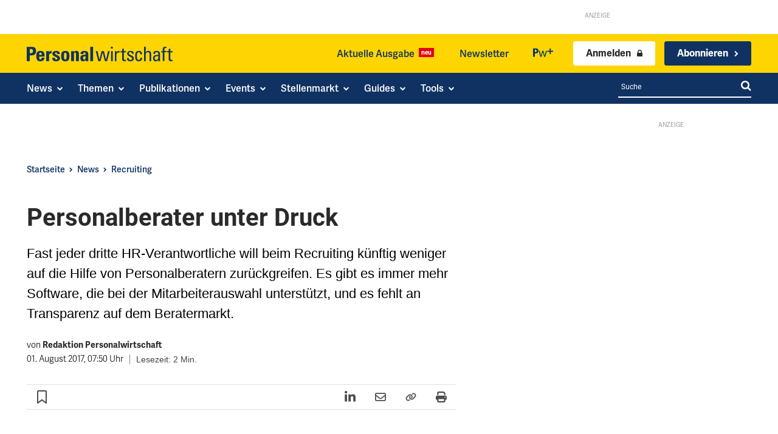

--- FILE ---
content_type: text/html; charset=utf-8
request_url: https://www.personalwirtschaft.de/news/recruiting/personalberater-unter-druck-104047/
body_size: 66365
content:
<!doctype html >
<html lang="de">
<head>
    <meta charset="UTF-8" />
    <title>Personalberater unter Druck - Personalwirtschaft</title>
<style id="rocket-critical-css">ul{box-sizing:border-box}:root{--wp-block-synced-color:#7a00df;--wp-block-synced-color--rgb:122,0,223;--wp-bound-block-color:var(--wp-block-synced-color);--wp-editor-canvas-background:#ddd;--wp-admin-theme-color:#007cba;--wp-admin-theme-color--rgb:0,124,186;--wp-admin-theme-color-darker-10:#006ba1;--wp-admin-theme-color-darker-10--rgb:0,107,160.5;--wp-admin-theme-color-darker-20:#005a87;--wp-admin-theme-color-darker-20--rgb:0,90,135;--wp-admin-border-width-focus:2px}:root{--wp--preset--font-size--normal:16px;--wp--preset--font-size--huge:42px}:root{--wp-admin-theme-color:#3858e9;--wp-admin-theme-color--rgb:56,88,233;--wp-admin-theme-color-darker-10:#2145e6;--wp-admin-theme-color-darker-10--rgb:33.0384615385,68.7307692308,230.4615384615;--wp-admin-theme-color-darker-20:#183ad6;--wp-admin-theme-color-darker-20--rgb:23.6923076923,58.1538461538,214.3076923077;--wp-admin-border-width-focus:2px}:root{--wp-block-synced-color:#7a00df;--wp-block-synced-color--rgb:122,0,223;--wp-bound-block-color:var(--wp-block-synced-color);--wp-editor-canvas-background:#ddd;--wp-admin-theme-color:#007cba;--wp-admin-theme-color--rgb:0,124,186;--wp-admin-theme-color-darker-10:#006ba1;--wp-admin-theme-color-darker-10--rgb:0,107,160.5;--wp-admin-theme-color-darker-20:#005a87;--wp-admin-theme-color-darker-20--rgb:0,90,135;--wp-admin-border-width-focus:2px}:root{--wp-block-synced-color:#7a00df;--wp-block-synced-color--rgb:122,0,223;--wp-bound-block-color:var(--wp-block-synced-color);--wp-editor-canvas-background:#ddd;--wp-admin-theme-color:#007cba;--wp-admin-theme-color--rgb:0,124,186;--wp-admin-theme-color-darker-10:#006ba1;--wp-admin-theme-color-darker-10--rgb:0,107,160.5;--wp-admin-theme-color-darker-20:#005a87;--wp-admin-theme-color-darker-20--rgb:0,90,135;--wp-admin-border-width-focus:2px}:root{--wp-block-synced-color:#7a00df;--wp-block-synced-color--rgb:122,0,223;--wp-bound-block-color:var(--wp-block-synced-color);--wp-editor-canvas-background:#ddd;--wp-admin-theme-color:#007cba;--wp-admin-theme-color--rgb:0,124,186;--wp-admin-theme-color-darker-10:#006ba1;--wp-admin-theme-color-darker-10--rgb:0,107,160.5;--wp-admin-theme-color-darker-20:#005a87;--wp-admin-theme-color-darker-20--rgb:0,90,135;--wp-admin-border-width-focus:2px}:root{--wp-block-synced-color:#7a00df;--wp-block-synced-color--rgb:122,0,223;--wp-bound-block-color:var(--wp-block-synced-color);--wp-editor-canvas-background:#ddd;--wp-admin-theme-color:#007cba;--wp-admin-theme-color--rgb:0,124,186;--wp-admin-theme-color-darker-10:#006ba1;--wp-admin-theme-color-darker-10--rgb:0,107,160.5;--wp-admin-theme-color-darker-20:#005a87;--wp-admin-theme-color-darker-20--rgb:0,90,135;--wp-admin-border-width-focus:2px}.gutentor-accordion-heading{position:relative;border:1px solid #ddd}.gutentor-accordion-heading .gutentor-accordion-icon{position:absolute;right:20px;top:50%;z-index:1;-webkit-transform:translateY(-50%);-ms-transform:translateY(-50%);transform:translateY(-50%)}.gutentor-accordion-heading:not(.active) .gutentor-accordion-icon.close-icon{display:none}.gutentor-accordion-heading:not(.active) .gutentor-accordion-icon.open-icon{display:block}.tdm-descr{font-family:var(--td_default_google_font_1,'Open Sans','Open Sans Regular',sans-serif);font-size:16px;line-height:28px;color:#666;margin-bottom:30px}@media (max-width:1018px){.tdm-descr{font-size:15px;line-height:24px}}@media (min-width:768px) and (max-width:1018px){.tdm-descr{margin-bottom:25px}}@media (max-width:767px){.tdm-descr{margin-bottom:20px}}.tdm-inline-block{display:inline-block}body div.brlbs-cmpnt-container{box-sizing:border-box;color:inherit;font-family:inherit;height:auto;inset:auto;line-height:inherit;position:static;width:auto}body div.brlbs-cmpnt-container ::-moz-focus-inner{border-style:none;padding:0}body div.brlbs-cmpnt-container :-moz-focusring{outline:1px dotted ButtonText}body div.brlbs-cmpnt-container :-moz-ui-invalid{box-shadow:none}body div.brlbs-cmpnt-container ::-webkit-inner-spin-button,body div.brlbs-cmpnt-container ::-webkit-outer-spin-button{height:auto}body div.brlbs-cmpnt-container ::-webkit-search-decoration{-webkit-appearance:none}body div.brlbs-cmpnt-container ::-webkit-file-upload-button{-webkit-appearance:button;font:inherit}body div.brlbs-cmpnt-container :after,body div.brlbs-cmpnt-container :before{border:0 solid #e5e7eb;box-sizing:border-box}body div.brlbs-cmpnt-container ::-webkit-datetime-edit-fields-wrapper{padding:0}body div.brlbs-cmpnt-container ::-webkit-date-and-time-value{min-height:1.5em}:root{--brlbs-tw-border-spacing-x:0;--brlbs-tw-border-spacing-y:0;--brlbs-tw-translate-x:0;--brlbs-tw-translate-y:0;--brlbs-tw-rotate:0;--brlbs-tw-skew-x:0;--brlbs-tw-skew-y:0;--brlbs-tw-scale-x:1;--brlbs-tw-scale-y:1;--brlbs-tw-pan-x:;--brlbs-tw-pan-y:;--brlbs-tw-pinch-zoom:;--brlbs-tw-scroll-snap-strictness:proximity;--brlbs-tw-gradient-from-position:;--brlbs-tw-gradient-via-position:;--brlbs-tw-gradient-to-position:;--brlbs-tw-ordinal:;--brlbs-tw-slashed-zero:;--brlbs-tw-numeric-figure:;--brlbs-tw-numeric-spacing:;--brlbs-tw-numeric-fraction:;--brlbs-tw-ring-inset:;--brlbs-tw-ring-offset-width:0px;--brlbs-tw-ring-offset-color:#fff;--brlbs-tw-ring-color:rgba(59,130,246,.5);--brlbs-tw-ring-offset-shadow:0 0 #0000;--brlbs-tw-ring-shadow:0 0 #0000;--brlbs-tw-shadow:0 0 #0000;--brlbs-tw-shadow-colored:0 0 #0000;--brlbs-tw-blur:;--brlbs-tw-brightness:;--brlbs-tw-contrast:;--brlbs-tw-grayscale:;--brlbs-tw-hue-rotate:;--brlbs-tw-invert:;--brlbs-tw-saturate:;--brlbs-tw-sepia:;--brlbs-tw-drop-shadow:;--brlbs-tw-backdrop-blur:;--brlbs-tw-backdrop-brightness:;--brlbs-tw-backdrop-contrast:;--brlbs-tw-backdrop-grayscale:;--brlbs-tw-backdrop-hue-rotate:;--brlbs-tw-backdrop-invert:;--brlbs-tw-backdrop-opacity:;--brlbs-tw-backdrop-saturate:;--brlbs-tw-backdrop-sepia:;--brlbs-tw-contain-size:;--brlbs-tw-contain-layout:;--brlbs-tw-contain-paint:;--brlbs-tw-contain-style:}::backdrop{--brlbs-tw-border-spacing-x:0;--brlbs-tw-border-spacing-y:0;--brlbs-tw-translate-x:0;--brlbs-tw-translate-y:0;--brlbs-tw-rotate:0;--brlbs-tw-skew-x:0;--brlbs-tw-skew-y:0;--brlbs-tw-scale-x:1;--brlbs-tw-scale-y:1;--brlbs-tw-pan-x:;--brlbs-tw-pan-y:;--brlbs-tw-pinch-zoom:;--brlbs-tw-scroll-snap-strictness:proximity;--brlbs-tw-gradient-from-position:;--brlbs-tw-gradient-via-position:;--brlbs-tw-gradient-to-position:;--brlbs-tw-ordinal:;--brlbs-tw-slashed-zero:;--brlbs-tw-numeric-figure:;--brlbs-tw-numeric-spacing:;--brlbs-tw-numeric-fraction:;--brlbs-tw-ring-inset:;--brlbs-tw-ring-offset-width:0px;--brlbs-tw-ring-offset-color:#fff;--brlbs-tw-ring-color:rgba(59,130,246,.5);--brlbs-tw-ring-offset-shadow:0 0 #0000;--brlbs-tw-ring-shadow:0 0 #0000;--brlbs-tw-shadow:0 0 #0000;--brlbs-tw-shadow-colored:0 0 #0000;--brlbs-tw-blur:;--brlbs-tw-brightness:;--brlbs-tw-contrast:;--brlbs-tw-grayscale:;--brlbs-tw-hue-rotate:;--brlbs-tw-invert:;--brlbs-tw-saturate:;--brlbs-tw-sepia:;--brlbs-tw-drop-shadow:;--brlbs-tw-backdrop-blur:;--brlbs-tw-backdrop-brightness:;--brlbs-tw-backdrop-contrast:;--brlbs-tw-backdrop-grayscale:;--brlbs-tw-backdrop-hue-rotate:;--brlbs-tw-backdrop-invert:;--brlbs-tw-backdrop-opacity:;--brlbs-tw-backdrop-saturate:;--brlbs-tw-backdrop-sepia:;--brlbs-tw-contain-size:;--brlbs-tw-contain-layout:;--brlbs-tw-contain-paint:;--brlbs-tw-contain-style:}.brlbs-cmpnt-container{font-family:var(--dialog-font-family);font-weight:400;line-height:calc(var(--dialog-font-size)*1.2)}:root{--dialog-animation-delay:2s;--dialog-animation-duration:1s;--dialog-backdrop-background-color:#000;--dialog-background-color:#ffffff;--dialog-button-accept-all-color:#ffd400;--dialog-button-accept-all-color-hover:#2a2a2a;--dialog-button-accept-all-text-color:#103262;--dialog-button-accept-all-text-color-hover:#ffffff;--dialog-button-accept-only-essential-color:#ffd400;--dialog-button-accept-only-essential-color-hover:#2a2a2a;--dialog-button-accept-only-essential-text-color:#ffffff;--dialog-button-accept-only-essential-text-color-hover:#ffffff;--dialog-button-close-color:#103262;--dialog-button-close-color-hover:#2a2a2a;--dialog-button-close-text-color:#ffffff;--dialog-button-close-text-color-hover:#ffffff;--dialog-button-preferences-color:#ffd400;--dialog-button-preferences-color-hover:#2a2a2a;--dialog-button-preferences-text-color:#ffffff;--dialog-button-preferences-text-color-hover:#ffffff;--dialog-button-save-consent-color:#ffd400;--dialog-button-save-consent-color-hover:#2a2a2a;--dialog-button-save-consent-text-color:#ffffff;--dialog-button-save-consent-text-color-hover:#ffffff;--dialog-button-selection-color:#103262;--dialog-button-selection-color-hover:#2a2a2a;--dialog-button-selection-text-color:#ffffff;--dialog-button-selection-text-color-hover:#ffffff;--dialog-checkbox-background-color-active:#103262;--dialog-checkbox-background-color-disabled:#e6e6e6;--dialog-checkbox-background-color-inactive:#e6e6e6;--dialog-checkbox-border-color-active:#103262;--dialog-checkbox-border-color-disabled:#e6e6e6;--dialog-checkbox-border-color-inactive:#103262;--dialog-checkbox-check-mark-color-active:#ffffff;--dialog-checkbox-check-mark-color-disabled:#999999;--dialog-card-background-color:#f1f1f1;--dialog-card-control-element-color:#103262;--dialog-card-control-element-color-hover:#2a2a2a;--dialog-card-separator-color:#f1f1f1;--dialog-card-text-color:#2a2a2a;--dialog-control-element-color:#103262;--dialog-control-element-color-hover:#2a2a2a;--dialog-footer-background-color:#fafafa;--dialog-footer-text-color:#2a2a2a;--dialog-link-primary-color:#103262;--dialog-link-primary-color-hover:#2a2a2a;--dialog-link-secondary-color:#103262;--dialog-link-secondary-color-hover:#2a2a2a;--dialog-list-item-background-color-even:#ffffff;--dialog-list-item-background-color-odd:#ffffff;--dialog-list-item-text-color-even:#2a2a2a;--dialog-list-item-text-color-odd:#2a2a2a;--dialog-list-item-control-element-color:#103262;--dialog-list-item-control-element-color-hover:#2a2a2a;--dialog-list-item-control-element-separator-color:#2a2a2a;--dialog-list-item-separator-color:#f1f1f1;--dialog-search-bar-input-background-color:#fff;--dialog-search-bar-input-border-color-default:#f7f7f7;--dialog-search-bar-input-border-color-focus:#103262;--dialog-search-bar-input-text-color:#555;--dialog-separator-color:#e6e6e6;--dialog-switch-button-background-color-active:#103262;--dialog-switch-button-background-color-inactive:#e6e6e6;--dialog-switch-button-color-active:#ffffff;--dialog-switch-button-color-inactive:#2a2a2a;--dialog-tab-bar-tab-background-color-active:#103262;--dialog-tab-bar-tab-background-color-inactive:#ffffff;--dialog-tab-bar-tab-border-color-bottom-active:#103262;--dialog-tab-bar-tab-border-color-bottom-inactive:#f1f1f1;--dialog-tab-bar-tab-border-color-left-active:#103262;--dialog-tab-bar-tab-border-color-left-inactive:#f1f1f1;--dialog-tab-bar-tab-border-color-right-active:#103262;--dialog-tab-bar-tab-border-color-right-inactive:#f1f1f1;--dialog-tab-bar-tab-border-color-top-active:#103262;--dialog-tab-bar-tab-border-color-top-inactive:#f1f1f1;--dialog-tab-bar-tab-text-color-active:#ffffff;--dialog-tab-bar-tab-text-color-inactive:#2a2a2a;--dialog-table-row-background-color-even:#f1f1f1;--dialog-table-row-background-color-odd:#f1f1f1;--dialog-table-row-text-color-even:#000000;--dialog-table-row-text-color-odd:#000000;--dialog-table-row-border-color:#f1f1f1;--dialog-text-color:#2a2a2a;--dialog-font-family:arial, helvetica, sans-serif;--dialog-border-radius-bottom-left:4px;--dialog-border-radius-bottom-right:4px;--dialog-border-radius-top-left:4px;--dialog-border-radius-top-right:4px;--dialog-button-border-radius-bottom-left:4px;--dialog-button-border-radius-bottom-right:4px;--dialog-button-border-radius-top-left:4px;--dialog-button-border-radius-top-right:4px;--dialog-card-border-radius-bottom-left:4px;--dialog-card-border-radius-bottom-right:4px;--dialog-card-border-radius-top-left:4px;--dialog-card-border-radius-top-right:4px;--dialog-card-list-padding-medium-screen-bottom:24px;--dialog-card-list-padding-medium-screen-left:24px;--dialog-card-list-padding-medium-screen-right:24px;--dialog-card-list-padding-medium-screen-top:0px;--dialog-card-list-padding-small-screen-bottom:16px;--dialog-card-list-padding-small-screen-left:16px;--dialog-card-list-padding-small-screen-right:16px;--dialog-card-list-padding-small-screen-top:0px;--dialog-checkbox-border-radius-bottom-left:4px;--dialog-checkbox-border-radius-bottom-right:4px;--dialog-checkbox-border-radius-top-left:4px;--dialog-checkbox-border-radius-top-right:4px;--dialog-font-size:16px;--dialog-list-border-radius-bottom-left:4px;--dialog-list-border-radius-bottom-right:4px;--dialog-list-border-radius-top-left:4px;--dialog-list-border-radius-top-right:4px;--dialog-list-item-separator-width:1px;--dialog-list-padding-medium-screen-bottom:12px;--dialog-list-padding-medium-screen-left:12px;--dialog-list-padding-medium-screen-right:12px;--dialog-list-padding-medium-screen-top:12px;--dialog-list-padding-small-screen-bottom:8px;--dialog-list-padding-small-screen-left:8px;--dialog-list-padding-small-screen-right:8px;--dialog-list-padding-small-screen-top:8px;--dialog-search-bar-input-border-radius-bottom-left:4px;--dialog-search-bar-input-border-radius-bottom-right:4px;--dialog-search-bar-input-border-radius-top-left:4px;--dialog-search-bar-input-border-radius-top-right:4px;--dialog-search-bar-input-border-width-bottom:1px;--dialog-search-bar-input-border-width-left:1px;--dialog-search-bar-input-border-width-right:1px;--dialog-search-bar-input-border-width-top:1px;--dialog-tab-bar-tab-border-width-bottom-active:2px;--dialog-tab-bar-tab-border-width-left-active:0px;--dialog-tab-bar-tab-border-width-right-active:0px;--dialog-tab-bar-tab-border-width-top-active:0px;--dialog-tab-bar-tab-border-width-bottom-inactive:2px;--dialog-tab-bar-tab-border-width-left-inactive:0px;--dialog-tab-bar-tab-border-width-right-inactive:0px;--dialog-tab-bar-tab-border-width-top-inactive:0px;--dialog-tab-bar-tab-border-radius-bottom-left-active:0px;--dialog-tab-bar-tab-border-radius-bottom-right-active:0px;--dialog-tab-bar-tab-border-radius-top-left-active:4px;--dialog-tab-bar-tab-border-radius-top-right-active:4px;--dialog-tab-bar-tab-border-radius-bottom-left-inactive:0px;--dialog-tab-bar-tab-border-radius-bottom-right-inactive:0px;--dialog-tab-bar-tab-border-radius-top-left-inactive:4px;--dialog-tab-bar-tab-border-radius-top-right-inactive:4px;--dialog-table-border-radius-bottom-left:0px;--dialog-table-border-radius-bottom-right:0px;--dialog-table-border-radius-top-left:0px;--dialog-table-border-radius-top-right:0px;--dialog-table-cell-padding-bottom:8px;--dialog-table-cell-padding-left:8px;--dialog-table-cell-padding-right:8px;--dialog-table-cell-padding-top:8px;--dialog-backdrop-background-opacity:0.8}:root{--widget-position:bottom-left;--widget-color:#0a0a0a}#BorlabsCookieWidget{display:none!important}:root{--content-blocker-background-color:#f1f1f1;--content-blocker-button-color:#103262;--content-blocker-button-color-hover:#2a2a2a;--content-blocker-button-text-color:#fff;--content-blocker-button-text-color-hover:#fff;--content-blocker-font-family:arial, helvetica, sans-serif;--content-blocker-link-color:#103262;--content-blocker-link-color-hover:#2a2a2a;--content-blocker-separator-color:#000000;--content-blocker-text-color:#111111;--content-blocker-border-radius-top-left:10px;--content-blocker-border-radius-top-right:10px;--content-blocker-border-radius-bottom-left:10px;--content-blocker-border-radius-bottom-right:10px;--content-blocker-button-border-radius-top-left:3px;--content-blocker-button-border-radius-top-right:3px;--content-blocker-button-border-radius-bottom-left:3px;--content-blocker-button-border-radius-bottom-right:3px;--content-blocker-font-size:16px;--content-blocker-separator-width:0px;--content-blocker-background-opacity:1;--content-blocker-background:rgba(241, 241, 241 ,1)}:root{--td_theme_color:#4db2ec;--td_grid_border_color:#ededed;--td_black:#222;--td_text_color:#111;--td_default_google_font_1:'Open Sans', 'Open Sans Regular', sans-serif;--td_default_google_font_2:'Roboto', sans-serif}html{font-family:sans-serif;-ms-text-size-adjust:100%;-webkit-text-size-adjust:100%}body{margin:0}article,aside,figure{display:block}a{background-color:transparent}img{border:0}svg:not(:root){overflow:hidden}figure{margin:0}button,input{color:inherit;font:inherit;margin:0}button{overflow:visible}button{text-transform:none}button{-webkit-appearance:button}button::-moz-focus-inner,input::-moz-focus-inner{border:0;padding:0}input{line-height:normal}*{-webkit-box-sizing:border-box;-moz-box-sizing:border-box;box-sizing:border-box}*:before,*:after{-webkit-box-sizing:border-box;-moz-box-sizing:border-box;box-sizing:border-box}img{max-width:100%;height:auto}.td-main-content-wrap{background-color:#fff}.tdc-row{width:1068px;margin-right:auto;margin-left:auto}.tdc-row:before,.tdc-row:after{display:table;content:'';line-height:0}.tdc-row:after{clear:both}.tdc-row[class*="stretch_row"]>.td-pb-row>.td-element-style{width:100vw!important;left:50%!important;transform:translateX(-50%)!important}@media (max-width:767px){.td-pb-row>.td-element-style{width:100vw!important;left:50%!important;transform:translateX(-50%)!important}}.tdc-row.stretch_row_1200{width:auto!important;max-width:1240px}@media (min-width:768px) and (max-width:1018px){.tdc-row.stretch_row_1200>.td-pb-row{margin-right:0;margin-left:0}}@media (min-width:1141px){.tdc-row.stretch_row_1200{padding-left:24px;padding-right:24px}}@media (min-width:1019px) and (max-width:1140px){.tdc-row.stretch_row_1200{padding-left:20px;padding-right:20px}}.tdc-row.stretch_row_content{width:100%!important}@media (max-width:767px){.tdc-row.td-stretch-content{padding-left:20px;padding-right:20px}}.td-pb-row{*zoom:1;margin-right:-24px;margin-left:-24px;position:relative}.td-pb-row:before,.td-pb-row:after{display:table;content:''}.td-pb-row:after{clear:both}.td-pb-row [class*="td-pb-span"]{display:block;min-height:1px;float:left;padding-right:24px;padding-left:24px;position:relative}@media (min-width:1019px) and (max-width:1140px){.td-pb-row [class*="td-pb-span"]{padding-right:20px;padding-left:20px}}@media (min-width:768px) and (max-width:1018px){.td-pb-row [class*="td-pb-span"]{padding-right:14px;padding-left:14px}}@media (max-width:767px){.td-pb-row [class*="td-pb-span"]{padding-right:0;padding-left:0;float:none;width:100%}}.td-pb-span3{width:25%}.td-pb-span4{width:33.33333333%}.td-pb-span6{width:50%}.td-pb-span8{width:66.66666667%}.td-pb-span9{width:75%}.td-pb-span12{width:100%}.wpb_row{margin-bottom:0}.vc_row .vc_column-inner{padding-left:0;padding-right:0}@media (min-width:1019px) and (max-width:1140px){.tdc-row{width:980px}.td-pb-row{margin-right:-20px;margin-left:-20px}}@media (min-width:768px) and (max-width:1018px){.tdc-row{width:740px}.td-pb-row{margin-right:-14px;margin-left:-14px}}@media (max-width:767px){.tdc-row{width:100%;padding-left:20px;padding-right:20px}.td-pb-row{width:100%;margin-left:0;margin-right:0}}@media (min-width:768px){.td-drop-down-search .td-search-form{margin:20px}}#td-outer-wrap{overflow:hidden}@media (max-width:767px){#td-outer-wrap{margin:auto;width:100%;-webkit-transform-origin:50% 200px 0;transform-origin:50% 200px 0}}.td-menu-background{background-repeat:var(--td_mobile_background_repeat, no-repeat);background-size:var(--td_mobile_background_size, cover);background-position:var(--td_mobile_background_size, center top);position:fixed;top:0;display:block;width:100%;height:113%;z-index:9999;visibility:hidden;transform:translate3d(-100%,0,0);-webkit-transform:translate3d(-100%,0,0)}.td-menu-background:before{content:'';width:100%;height:100%;position:absolute;top:0;left:0;opacity:0.98;background:#313b45;background:-webkit-gradient(left top,left bottom,color-stop(0%,var(--td_mobile_gradient_one_mob, #313b45)),color-stop(100%,var(--td_mobile_gradient_two_mob, #3393b8)));background:linear-gradient(to bottom,var(--td_mobile_gradient_one_mob, #313b45) 0%,var(--td_mobile_gradient_two_mob, #3393b8) 100%);filter:progid:DXImageTransform.Microsoft.gradient(startColorstr='var(--td_mobile_gradient_one_mob, #313b45)', endColorstr='var(--td_mobile_gradient_two_mob, #3393b8)', GradientType=0)}#td-mobile-nav{padding:0;position:fixed;width:100%;height:calc(100% + 1px);top:0;z-index:9999;visibility:hidden;transform:translate3d(-99%,0,0);-webkit-transform:translate3d(-99%,0,0);left:-1%;font-family:-apple-system,".SFNSText-Regular","San Francisco","Roboto","Segoe UI","Helvetica Neue","Lucida Grande",sans-serif}.td-js-loaded .td-menu-background,.td-js-loaded #td-mobile-nav{visibility:visible!important}#td-mobile-nav{height:1px;overflow:hidden}#td-mobile-nav .td-menu-socials{padding:0 65px 0 20px;overflow:hidden;height:60px}#td-mobile-nav .td-social-icon-wrap{margin:20px 5px 0 0;display:inline-block}#td-mobile-nav .td-social-icon-wrap i{border:none;background-color:transparent;font-size:14px;width:40px;height:40px;line-height:38px;color:var(--td_mobile_text_color, #ffffff);vertical-align:middle}.td-mobile-close{position:absolute;right:1px;top:0;z-index:1000}.td-mobile-close .td-icon-close-mobile{height:70px;width:70px;line-height:70px;font-size:21px;color:var(--td_mobile_text_color, #ffffff);top:4px;position:relative}.td-mobile-content{padding:20px 20px 0}.td-mobile-container{padding-bottom:20px;position:relative}.td-mobile-content ul{list-style:none;margin:0;padding:0}.td-mobile-content li{float:none;margin-left:0;-webkit-touch-callout:none}.td-mobile-content li a{display:block;line-height:21px;font-size:21px;color:var(--td_mobile_text_color, #ffffff);margin-left:0;padding:12px 30px 12px 12px;font-weight:bold}.td-mobile-content .td_mobile_submenu>a .td-icon-menu-right{display:inline-block}.td-mobile-content .td-icon-menu-right{display:none;position:absolute;top:10px;right:-4px;z-index:1000;font-size:14px;padding:6px 12px;float:right;color:var(--td_mobile_text_color, #ffffff);-webkit-transform-origin:50% 48% 0px;transform-origin:50% 48% 0px;transform:rotate(-90deg);-webkit-transform:rotate(-90deg)}.td-mobile-content .td-icon-menu-right:before{content:'\e83d'}.td-mobile-content .sub-menu{max-height:0;overflow:hidden;opacity:0}.td-mobile-content .sub-menu .td-icon-menu-right{font-size:11px;right:-2px;top:8px;color:var(--td_mobile_text_color, #ffffff)}.td-mobile-content .sub-menu a{padding:9px 26px 9px 36px!important;line-height:19px;font-size:16px;font-weight:normal}.td-mobile-content .sub-menu .sub-menu a{padding-left:55px!important}.td-mobile-content .sub-menu .sub-menu .sub-menu a{padding-left:74px!important}.td-mobile-content .menu-item-has-children a{width:100%;z-index:1}.td-mobile-content .td-link-element-after{position:relative}.td-mobile-container{opacity:1}.td-search-wrap-mob{padding:0;position:absolute;width:100%;height:auto;top:0;text-align:center;z-index:9999;visibility:hidden;color:var(--td_mobile_text_color, #ffffff);font-family:-apple-system,".SFNSText-Regular","San Francisco","Roboto","Segoe UI","Helvetica Neue","Lucida Grande",sans-serif}.td-search-wrap-mob .td-drop-down-search{opacity:0;visibility:hidden;-webkit-backface-visibility:hidden;position:relative}.td-search-wrap-mob #td-header-search-mob{color:var(--td_mobile_text_color, #ffffff);font-weight:bold;font-size:26px;height:40px;line-height:36px;border:0;background:transparent;outline:0;margin:8px 0;padding:0;text-align:center}.td-search-wrap-mob .td-search-input{margin:0 5%;position:relative}.td-search-wrap-mob .td-search-input span{opacity:0.8;font-size:12px}.td-search-wrap-mob .td-search-input:before,.td-search-wrap-mob .td-search-input:after{content:'';position:absolute;display:block;width:100%;height:1px;background-color:var(--td_mobile_text_color, #ffffff);bottom:0;left:0;opacity:0.2}.td-search-wrap-mob .td-search-input:after{opacity:0.8;transform:scaleX(0);-webkit-transform:scaleX(0)}.td-search-wrap-mob .td-search-form{margin-bottom:30px}.td-search-background{background-repeat:no-repeat;background-size:cover;background-position:center top;position:fixed;top:0;display:block;width:100%;height:113%;z-index:9999;transform:translate3d(100%,0,0);-webkit-transform:translate3d(100%,0,0);visibility:hidden}.td-search-background:before{content:'';width:100%;height:100%;position:absolute;top:0;left:0;opacity:0.98;background:#313b45;background:-webkit-gradient(left top,left bottom,color-stop(0%,var(--td_mobile_gradient_one_mob, #313b45)),color-stop(100%,var(--td_mobile_gradient_two_mob, #3393b8)));background:linear-gradient(to bottom,var(--td_mobile_gradient_one_mob, #313b45) 0%,var(--td_mobile_gradient_two_mob, #3393b8) 100%);filter:progid:DXImageTransform.Microsoft.gradient(startColorstr='var(--td_mobile_gradient_one_mob, #313b45)', endColorstr='var(--td_mobile_gradient_two_mob, #3393b8)', GradientType=0)}.td-search-close{text-align:right;z-index:1000}.td-search-close .td-icon-close-mobile{height:70px;width:70px;line-height:70px;font-size:21px;color:var(--td_mobile_text_color, #ffffff);position:relative;top:4px;right:0}body{font-family:Verdana,BlinkMacSystemFont,-apple-system,"Segoe UI",Roboto,Oxygen,Ubuntu,Cantarell,"Open Sans","Helvetica Neue",sans-serif;font-size:14px;line-height:21px}p{margin-top:0;margin-bottom:21px}a{color:var(--td_theme_color, #4db2ec);text-decoration:none}ul{padding:0}ul li{line-height:24px;margin-left:21px}h1,h3,h4{font-family:var(--td_default_google_font_2, 'Roboto', sans-serif);color:var(--td_text_color, #111111);font-weight:400;margin:6px 0}h3>a{color:var(--td_text_color, #111111)}h1{font-size:32px;line-height:40px;margin-top:33px;margin-bottom:23px}h3{font-size:22px;line-height:30px;margin-top:27px;margin-bottom:17px}h4{font-size:19px;line-height:29px;margin-top:24px;margin-bottom:14px}input[type=text]{font-size:12px;line-height:21px;color:#444;border:1px solid #e1e1e1;width:100%;max-width:100%;height:34px;padding:3px 9px}@media (max-width:767px){input[type=text]{font-size:16px}}.tagdiv-type{font-size:15px;line-height:1.74;color:#222}.tagdiv-type p{margin-bottom:26px}.td_module_wrap{position:relative;padding-bottom:35px}.td_module_wrap .entry-title{font-size:21px;line-height:25px;margin:0 0 6px 0}.entry-title{word-wrap:break-word}.td-module-thumb{position:relative;margin-bottom:13px}.td-module-thumb .entry-thumb{display:block}.td-module-meta-info{font-family:var(--td_default_google_font_1, 'Open Sans', 'Open Sans Regular', sans-serif);font-size:11px;margin-bottom:7px;line-height:1;min-height:17px}.td-excerpt{font-size:13px;color:#767676;font-family:var(--td_default_google_font_1, 'Open Sans', 'Open Sans Regular', sans-serif);word-wrap:break-word;overflow-wrap:anywhere;margin-top:9px}.td-post-category{font-family:var(--td_default_google_font_1, 'Open Sans', 'Open Sans Regular', sans-serif);font-size:10px;font-weight:600;line-height:1;background-color:var(--td_black, #222222);color:#fff;margin-right:5px;padding:3px 6px 4px;display:block;vertical-align:top}.block-title{font-family:var(--td_default_google_font_2, 'Roboto', sans-serif);font-size:14px;line-height:1;margin-top:0;margin-bottom:26px;border-bottom:2px solid var(--td_header_color, var(--td_black, #222222))}.block-title>span{line-height:17px;display:inline-block;padding:7px 12px 4px;background-color:var(--td_header_color, var(--td_black, #222222));color:var(--td_text_header_color, #ffffff)}.td-block-title span{display:inline-block}.td_block_template_1 .block-title{text-align:left}.td-main-content-wrap{padding-bottom:40px}@media (max-width:767px){.td-main-content-wrap{padding-bottom:26px}}.td-pb-span4 .wpb_wrapper{perspective:unset!important}.post{background-color:var(--td_container_transparent, #ffffff)}@font-face{font-family:'newspaper';src:url(https://www.personalwirtschaft.de/wp-content/themes/Newspaper/images/icons/newspaper.eot?24);src:url(https://www.personalwirtschaft.de/wp-content/themes/Newspaper/images/icons/newspaper.eot?24#iefix) format('embedded-opentype'),url(https://www.personalwirtschaft.de/wp-content/themes/Newspaper/images/icons/newspaper.woff?24) format('woff'),url(https://www.personalwirtschaft.de/wp-content/themes/Newspaper/images/icons/newspaper.ttf?24) format('truetype'),url(https://www.personalwirtschaft.de/wp-content/themes/Newspaper/images/icons/newspaper.svg?24#newspaper) format('svg');font-weight:normal;font-style:normal;font-display:swap}[class^="td-icon-"]:before,[class*=" td-icon-"]:before{font-family:'newspaper';speak:none;font-style:normal;font-weight:normal;font-variant:normal;text-transform:none;line-height:1;text-align:center;-webkit-font-smoothing:antialiased;-moz-osx-font-smoothing:grayscale}[class*="td-icon-"]{line-height:1;text-align:center;display:inline-block}.td-icon-search:before{content:'\e80a'}.td-icon-menu-right:before{content:'\e80d'}.td-icon-facebook:before{content:'\e818'}.td-icon-linkedin:before{content:'\e81f'}.td-icon-mail-1:before{content:'\e820'}.td-icon-rss:before{content:'\e828'}.td-icon-twitter:before{content:'\e831'}.td-icon-youtube:before{content:'\e836'}.td-icon-mobile:before{content:'\e83e'}.td-icon-close-mobile:before{content:'\e900'}.td-icon-xing:before{content:'\e90a'}.widget{font-family:var(--td_default_google_font_1, 'Open Sans', 'Open Sans Regular', sans-serif);margin-bottom:38px}.widget a{color:#111}.widget .block-title{margin-bottom:13px}.tdb_header_menu .tdb-menu>li>a,.tdm-descr{font-family:adelle-sans,arial,helvetica,sans-serif!important}.single .td-main-content-wrap p>a{color:#103262;font-weight:700;text-decoration:underline;text-decoration-thickness:2px;text-underline-offset:1px!important}.td-excerpt,div.td-excerpt{overflow:hidden;text-overflow:ellipsis;display:-webkit-box!important;-webkit-line-clamp:5;-webkit-box-orient:vertical}.td-excerpt a{color:inherit;display:block;text-decoration:none}#td-outer-wrap .td-main-content-wrap .td_block_wrap{margin-bottom:0}.tdc-row{width:100%;max-width:1200px}@media (max-width:767px){.hidden-xs{display:none!important}}.td-post-category{border-radius:3px}.td-category-pos-image .td-post-category{border-top-left-radius:0!important;border-bottom-right-radius:0!important;border-bottom-left-radius:0!important}.td-theme-wrap .block-title.td-block-title span{border-top-left-radius:3px;border-top-right-radius:3px}.btn{border-radius:3px;display:inline-block;font-size:16px;font-weight:700;height:auto;line-height:1.4em;padding:12px 24px;white-space:normal}.btn-header{border-radius:3px;display:inline-block;font-size:16px;font-weight:700;height:auto;line-height:1.4em;padding:8px 20px;white-space:normal}.btn-yellow{background:#ffd400;border:1px solid #ffd400;color:#103262!important;text-decoration:none!important}.btn-blue{background:#103262;border:1px solid #103262;color:#ffffff!important;text-decoration:none!important}.btn-white{background:#ffffff;border:1px solid #ffffff;color:#2a2a2a;text-decoration:none!important}[class*="btn-i-"]:after{display:inline-block;font:normal normal normal 14px/1 FontAwesome;font-size:10px;padding:0 0 0 10px;position:relative;top:-1px;text-rendering:auto;-webkit-font-smoothing:antialiased;-moz-osx-font-smoothing:grayscale}.btn-i-default:after{content:"\f054"}.btn-i-login:after{content:"\f023";font-size:14px;top:0}@media (max-width:1200px){.menu-item-hidden-laptop{display:none}}.badge-main-navigation{background-color:#e3000f!important;vertical-align:top!important;padding:2px 4px;margin-left:4px;float:unset!important}.td-header-mobile-wrap .tdc-rist-top-active{position:fixed!important;top:0!important}.td-header-template-wrap .tdb-mobile-menu-button:after{content:'Men\00fc';font-size:16px;font-style:normal;font-weight:600;line-height:1.5;position:absolute;padding-left:5px}#td-mobile-nav,.td-menu-background{max-width:320px}.td-menu-background:before{opacity:1;background:#103262!important}@media screen and (max-width:767px){.td-header-template-wrap .tdb-mobile-menu-button:after{content:''}}#td-mobile-nav .td-menu-socials{padding:0 65px 0 25px}#td-mobile-nav .td-social-icon-wrap i{width:26px;height:26px;line-height:35px}.td-search-background{transform:translate3d(-100%,0,0);-webkit-transform:translate3d(-100%,0,0)}.td-footer-template-wrap *{color:#103262}.td-footer-template-wrap .gutentor-accordion-wrap .gutentor-accordion-heading{border:0}.td-footer-template-wrap .gutentor-accordion-wrap .gutentor-accordion-heading i{color:#103262;padding:15px 20px;right:0}@media screen and (min-width:768px){.td-footer-template-wrap .gutentor-accordion-wrap .gutentor-accordion-heading{display:none!important}}@media screen and (max-width:767px){.td-footer-template-wrap .gutentor-accordion-wrap .gutentor-accordion-heading{top:-24px}}body.single-post h1.tdb-title-text{color:#2a2a2a;font-size:40px;font-weight:700;line-height:1.3;margin:0}@media screen and (max-width:767px){body.single-post h1.tdb-title-text{font-size:34px}}body.single-post .tdb-author-name-wrap{font-size:14px;line-height:1.1;position:relative;text-transform:none;top:0px;vertical-align:middle;font-weight:300}.yoast-breadcrumb{margin-top:20px}.yoast-breadcrumb a{font-size:14px!important;padding:10px 0px;color:#103262!important;font-weight:600!important}.yoast-breadcrumb i{color:#103262!important;font-size:8px;margin:0 2px;padding:0px 2px;vertical-align:middle}.yoast-breadcrumb.td_block_wrap{margin-bottom:0}body.sso-loggedout .sso-display{display:none!important}:root{--wall__primary:#103262;--wall__secondary:#fed501}.badge{color:#ffffff;display:inline-block;font-size:10px;font-weight:bold;line-height:11px;margin-right:10px;position:relative;text-align:center;vertical-align:middle;white-space:nowrap}label,input,button,input[type="text"]{border-radius:3px!important}.ad-slot-wallpaper-pixel{display:none}@media screen and (max-width:767px){.ad-slot-sb{display:none!important}}@media screen and (max-width:1560px){.ad-slot-sky{display:none!important}}@media screen and (max-width:991px){.ad-slot-bb{display:none!important}}.sticky-sidebar{margin:0 10px;position:absolute;width:298px;z-index:100}.sticky-sidebar-content{display:block}@media screen and (max-width:1832px){.sticky-sidebar{display:none!important}}.tdb-author-by{margin-right:3px}.block-mega-child-cats>a:first-child,.block-mega-child-cats>a:nth-child(2),.block-mega-child-cats>a:nth-child(7){display:none!important}li.burger-news .sub-menu li:nth-child(6){display:none!important}.single span.td-pulldown-size{background-color:#103262;color:#fff}@font-face{font-display:swap;font-family:'Roboto';font-style:normal;font-weight:300;src:url(https://www.personalwirtschaft.de/wp-content/themes/personalwirtschaft/fonts/roboto-v30-latin-300.eot);src:local(''),url(https://www.personalwirtschaft.de/wp-content/themes/personalwirtschaft/fonts/roboto-v30-latin-300.eot?#iefix) format('embedded-opentype'),url(https://www.personalwirtschaft.de/wp-content/themes/personalwirtschaft/fonts/roboto-v30-latin-300.woff2) format('woff2'),url(https://www.personalwirtschaft.de/wp-content/themes/personalwirtschaft/fonts/roboto-v30-latin-300.woff) format('woff'),url(https://www.personalwirtschaft.de/wp-content/themes/personalwirtschaft/fonts/roboto-v30-latin-300.ttf) format('truetype'),url(https://www.personalwirtschaft.de/wp-content/themes/personalwirtschaft/fonts/roboto-v30-latin-300.svg#Roboto) format('svg')}@font-face{font-display:swap;font-family:'Roboto';font-style:italic;font-weight:300;src:url(https://www.personalwirtschaft.de/wp-content/themes/personalwirtschaft/fonts/roboto-v30-latin-300italic.eot);src:local(''),url(https://www.personalwirtschaft.de/wp-content/themes/personalwirtschaft/fonts/roboto-v30-latin-300italic.eot?#iefix) format('embedded-opentype'),url(https://www.personalwirtschaft.de/wp-content/themes/personalwirtschaft/fonts/roboto-v30-latin-300italic.woff2) format('woff2'),url(https://www.personalwirtschaft.de/wp-content/themes/personalwirtschaft/fonts/roboto-v30-latin-300italic.woff) format('woff'),url(https://www.personalwirtschaft.de/wp-content/themes/personalwirtschaft/fonts/roboto-v30-latin-300italic.ttf) format('truetype'),url(https://www.personalwirtschaft.de/wp-content/themes/personalwirtschaft/fonts/roboto-v30-latin-300italic.svg#Roboto) format('svg')}@font-face{font-display:swap;font-family:'Roboto';font-style:normal;font-weight:400;src:url(https://www.personalwirtschaft.de/wp-content/themes/personalwirtschaft/fonts/roboto-v30-latin-regular.eot);src:local(''),url(https://www.personalwirtschaft.de/wp-content/themes/personalwirtschaft/fonts/roboto-v30-latin-regular.eot?#iefix) format('embedded-opentype'),url(https://www.personalwirtschaft.de/wp-content/themes/personalwirtschaft/fonts/roboto-v30-latin-regular.woff2) format('woff2'),url(https://www.personalwirtschaft.de/wp-content/themes/personalwirtschaft/fonts/roboto-v30-latin-regular.woff) format('woff'),url(https://www.personalwirtschaft.de/wp-content/themes/personalwirtschaft/fonts/roboto-v30-latin-regular.ttf) format('truetype'),url(https://www.personalwirtschaft.de/wp-content/themes/personalwirtschaft/fonts/roboto-v30-latin-regular.svg#Roboto) format('svg')}@font-face{font-display:swap;font-family:'Roboto';font-style:italic;font-weight:400;src:url(https://www.personalwirtschaft.de/wp-content/themes/personalwirtschaft/fonts/roboto-v30-latin-italic.eot);src:local(''),url(https://www.personalwirtschaft.de/wp-content/themes/personalwirtschaft/fonts/roboto-v30-latin-italic.eot?#iefix) format('embedded-opentype'),url(https://www.personalwirtschaft.de/wp-content/themes/personalwirtschaft/fonts/roboto-v30-latin-italic.woff2) format('woff2'),url(https://www.personalwirtschaft.de/wp-content/themes/personalwirtschaft/fonts/roboto-v30-latin-italic.woff) format('woff'),url(https://www.personalwirtschaft.de/wp-content/themes/personalwirtschaft/fonts/roboto-v30-latin-italic.ttf) format('truetype'),url(https://www.personalwirtschaft.de/wp-content/themes/personalwirtschaft/fonts/roboto-v30-latin-italic.svg#Roboto) format('svg')}@font-face{font-display:swap;font-family:'Roboto';font-style:normal;font-weight:500;src:url(https://www.personalwirtschaft.de/wp-content/themes/personalwirtschaft/fonts/roboto-v30-latin-500.eot);src:local(''),url(https://www.personalwirtschaft.de/wp-content/themes/personalwirtschaft/fonts/roboto-v30-latin-500.eot?#iefix) format('embedded-opentype'),url(https://www.personalwirtschaft.de/wp-content/themes/personalwirtschaft/fonts/roboto-v30-latin-500.woff2) format('woff2'),url(https://www.personalwirtschaft.de/wp-content/themes/personalwirtschaft/fonts/roboto-v30-latin-500.woff) format('woff'),url(https://www.personalwirtschaft.de/wp-content/themes/personalwirtschaft/fonts/roboto-v30-latin-500.ttf) format('truetype'),url(https://www.personalwirtschaft.de/wp-content/themes/personalwirtschaft/fonts/roboto-v30-latin-500.svg#Roboto) format('svg')}@font-face{font-display:swap;font-family:'Roboto';font-style:italic;font-weight:500;src:url(https://www.personalwirtschaft.de/wp-content/themes/personalwirtschaft/fonts/roboto-v30-latin-500italic.eot);src:local(''),url(https://www.personalwirtschaft.de/wp-content/themes/personalwirtschaft/fonts/roboto-v30-latin-500italic.eot?#iefix) format('embedded-opentype'),url(https://www.personalwirtschaft.de/wp-content/themes/personalwirtschaft/fonts/roboto-v30-latin-500italic.woff2) format('woff2'),url(https://www.personalwirtschaft.de/wp-content/themes/personalwirtschaft/fonts/roboto-v30-latin-500italic.woff) format('woff'),url(https://www.personalwirtschaft.de/wp-content/themes/personalwirtschaft/fonts/roboto-v30-latin-500italic.ttf) format('truetype'),url(https://www.personalwirtschaft.de/wp-content/themes/personalwirtschaft/fonts/roboto-v30-latin-500italic.svg#Roboto) format('svg')}@font-face{font-display:swap;font-family:'Roboto';font-style:normal;font-weight:700;src:url(https://www.personalwirtschaft.de/wp-content/themes/personalwirtschaft/fonts/roboto-v30-latin-700.eot);src:local(''),url(https://www.personalwirtschaft.de/wp-content/themes/personalwirtschaft/fonts/roboto-v30-latin-700.eot?#iefix) format('embedded-opentype'),url(https://www.personalwirtschaft.de/wp-content/themes/personalwirtschaft/fonts/roboto-v30-latin-700.woff2) format('woff2'),url(https://www.personalwirtschaft.de/wp-content/themes/personalwirtschaft/fonts/roboto-v30-latin-700.woff) format('woff'),url(https://www.personalwirtschaft.de/wp-content/themes/personalwirtschaft/fonts/roboto-v30-latin-700.ttf) format('truetype'),url(https://www.personalwirtschaft.de/wp-content/themes/personalwirtschaft/fonts/roboto-v30-latin-700.svg#Roboto) format('svg')}@font-face{font-display:swap;font-family:'Roboto';font-style:italic;font-weight:700;src:url(https://www.personalwirtschaft.de/wp-content/themes/personalwirtschaft/fonts/roboto-v30-latin-700italic.eot);src:local(''),url(https://www.personalwirtschaft.de/wp-content/themes/personalwirtschaft/fonts/roboto-v30-latin-700italic.eot?#iefix) format('embedded-opentype'),url(https://www.personalwirtschaft.de/wp-content/themes/personalwirtschaft/fonts/roboto-v30-latin-700italic.woff2) format('woff2'),url(https://www.personalwirtschaft.de/wp-content/themes/personalwirtschaft/fonts/roboto-v30-latin-700italic.woff) format('woff'),url(https://www.personalwirtschaft.de/wp-content/themes/personalwirtschaft/fonts/roboto-v30-latin-700italic.ttf) format('truetype'),url(https://www.personalwirtschaft.de/wp-content/themes/personalwirtschaft/fonts/roboto-v30-latin-700italic.svg#Roboto) format('svg')}@font-face{font-display:swap;font-family:'Roboto';font-style:normal;font-weight:900;src:url(https://www.personalwirtschaft.de/wp-content/themes/personalwirtschaft/fonts/roboto-v30-latin-900.eot);src:local(''),url(https://www.personalwirtschaft.de/wp-content/themes/personalwirtschaft/fonts/roboto-v30-latin-900.eot?#iefix) format('embedded-opentype'),url(https://www.personalwirtschaft.de/wp-content/themes/personalwirtschaft/fonts/roboto-v30-latin-900.woff2) format('woff2'),url(https://www.personalwirtschaft.de/wp-content/themes/personalwirtschaft/fonts/roboto-v30-latin-900.woff) format('woff'),url(https://www.personalwirtschaft.de/wp-content/themes/personalwirtschaft/fonts/roboto-v30-latin-900.ttf) format('truetype'),url(https://www.personalwirtschaft.de/wp-content/themes/personalwirtschaft/fonts/roboto-v30-latin-900.svg#Roboto) format('svg')}@font-face{font-display:swap;font-family:'Roboto';font-style:italic;font-weight:900;src:url(https://www.personalwirtschaft.de/wp-content/themes/personalwirtschaft/fonts/roboto-v30-latin-900italic.eot);src:local(''),url(https://www.personalwirtschaft.de/wp-content/themes/personalwirtschaft/fonts/roboto-v30-latin-900italic.eot?#iefix) format('embedded-opentype'),url(https://www.personalwirtschaft.de/wp-content/themes/personalwirtschaft/fonts/roboto-v30-latin-900italic.woff2) format('woff2'),url(https://www.personalwirtschaft.de/wp-content/themes/personalwirtschaft/fonts/roboto-v30-latin-900italic.woff) format('woff'),url(https://www.personalwirtschaft.de/wp-content/themes/personalwirtschaft/fonts/roboto-v30-latin-900italic.ttf) format('truetype'),url(https://www.personalwirtschaft.de/wp-content/themes/personalwirtschaft/fonts/roboto-v30-latin-900italic.svg#Roboto) format('svg')}@media all and (max-width:768px){li{font-size:calc(1.125rem * var(--smaller))}li span{font-size:calc(3.375rem * var(--smaller))}}.tooltip-info{position:absolute;bottom:calc(100% + 6px);left:50%;transform:translateX(-50%);background-color:#333;color:white;padding:5px 10px;border-radius:5px;z-index:1000;white-space:nowrap;font-size:13px;font-weight:400;line-height:20px;display:none}.tooltip-info:after{content:'';position:absolute;top:100%;left:50%;margin-left:-5px;border-width:5px;border-style:solid;border-color:#333 transparent transparent transparent}@media screen and (max-width:499px){.tooltip-info{font-size:12px}}.article-feature-bar{z-index:9999}.article-feature-bar .wpb_wrapper{border-top:1px solid #e1e1e1;border-bottom:1px solid #e1e1e1;display:flex!important;align-items:center;justify-content:space-between}.article-feature-bar div[class*="button"]{width:50px;height:40px;display:flex;align-items:center;justify-content:center}.article-feature-bar div[class*="button"]:nth-of-type(4){margin-left:auto}.article-feature-bar div[class*="button"]:last-of-type{margin-right:0}.article-feature-bar div[class*="button"] .tds-icon{width:auto}.article-feature-bar div[class*="button"] .tds-icon .tds-icon-svg{display:flex}.article-feature-bar div.button-post-audio,.article-feature-bar div.button-post-summary{display:none}.article-feature-bar div.button-post-bookmark .tds-w-pf-ico{height:40px}@media screen and (max-width:767px){.article-feature-bar .tooltip-info{display:none!important}}.article-feature-bar-tools .td_block_wrap{background:#f1f1f1;padding:30px;display:none}.register-login-info .rli-header p{font-size:18px;font-weight:700}.register-login-info .rli-body p a{text-decoration:none!important}.register-login-info .rli-footer p{font-size:14px;margin-bottom:0}.register-login-info .rli-footer p a{color:#333333;text-decoration:none}body.single-post .post-badge-plus{display:none}body.single-post .post-author,body.single-post .post-datetime,body.single-post .post-reading-time{font-size:14px;line-height:1.6;font-weight:300}body.single-post .post-datetime time{display:inline-block}@media screen and (max-width:499px){body.single-post .post-datetime{width:100%}}body.single-post .post-reading-time{min-height:16px}body.single-post .post-reading-time span{margin-bottom:-1px}@media screen and (max-width:499px){body.single-post .post-reading-time{display:none;width:100%;border-left:0!important;padding-left:0!important;margin-left:0!important}}.tdc_zone{margin:0}.td-main-content-wrap .tdc_zone{z-index:0}.td-header-template-wrap{z-index:100}.td-header-desktop-wrap{width:100%}.td_block_wrap{margin-bottom:48px;position:relative;clear:both}@media (max-width:767px){.td_block_wrap{margin-bottom:32px}}.td_block_wrap .td-next-prev-wrap{margin-top:20px}@media (max-width:767px){.td_block_wrap .td-next-prev-wrap{margin-bottom:0}}.td-block-title-wrap{position:relative}.td-fix-index{transform:translateZ(0);-webkit-transform:translateZ(0)}.td_with_ajax_pagination{transform:translate3d(0,0,0);-webkit-transform:translate3d(0,0,0);overflow:hidden}.td-next-prev-wrap{position:relative;clear:both}.td-next-prev-wrap a{display:inline-block;margin-right:7px;width:25px;height:25px;border:1px solid #dcdcdc;line-height:24px;text-align:center;vertical-align:middle;font-size:7px;color:#b7b7b7}.td-next-prev-wrap .ajax-page-disabled{opacity:0.5}.td-next-prev-wrap .td-ajax-next-page{padding-left:2px}.td-next-prev-wrap .td-ajax-prev-page{padding-right:1px}@-moz-document url-prefix(){.td-next-prev-wrap a{line-height:23px}}.td_module_flex_1{display:inline-block;width:100%;padding-bottom:0}.td_module_flex_1 .td-module-container{display:flex;flex-direction:column;position:relative}.td_module_flex_1 .td-module-container:before{content:'';position:absolute;bottom:0;left:0;width:100%;height:1px}.td_module_flex_1 .td-module-meta-info{width:100%;margin-bottom:0;z-index:1;border:0 solid #eaeaea;min-height:0}.td_module_flex_1 .td-excerpt{margin:20px 0 0;line-height:21px}.td-mc1-wrap:after,.td-mc1-wrap .td_module_wrap:after{content:'';display:table;clear:both}.td_module_flex_1 .td-module-meta-info{padding:13px 0 0 0}.tdb-template .td-main-content-wrap{padding-bottom:0}button::-moz-focus-inner{padding:0;border:0}.td-container-wrap{background-color:var(--td_container_transparent, #ffffff);margin-left:auto;margin-right:auto}.wpb_button{display:inline-block;font-family:var(--td_default_google_font_1, 'Open Sans', 'Open Sans Regular', sans-serif);font-weight:600;line-height:24px;text-shadow:none;border:none;border-radius:0;margin-bottom:21px}.widget{overflow:hidden}.td-element-style{position:absolute;z-index:0;width:100%;height:100%;top:0;bottom:0;left:0;right:0;overflow:hidden}.td-stretch-content .td-module-thumb .entry-thumb{min-width:100%}</style>
    <meta name="viewport" content="width=device-width, initial-scale=1.0">
    <link rel="pingback" href="https://www.personalwirtschaft.de/xmlrpc.php" />
    
<!-- Author Meta Tags by Molongui Authorship, visit: https://wordpress.org/plugins/molongui-authorship/ -->
<meta name="author" content="Redaktion Personalwirtschaft">
<!-- /Molongui Authorship -->

<meta name='robots' content='index, follow, max-image-preview:large, max-snippet:-1, max-video-preview:-1' />
<link rel="icon" type="image/png" href="/wp-content/uploads/2021/08/favicon-16x16-1.png"><link rel="apple-touch-icon" sizes="76x76" href="/wp-content/uploads/2021/08/favicon-76x76-1.png"/><link rel="apple-touch-icon" sizes="120x120" href="/wp-content/uploads/2021/08/favicon-120x120-1.png"/><link rel="apple-touch-icon" sizes="152x152" href="/wp-content/uploads/2021/08/favicon-152x152-1.png"/><link rel="apple-touch-icon" sizes="114x114" href="/wp-content/uploads/2021/08/favicon-114x114-1.png"/><link rel="apple-touch-icon" sizes="144x144" href="/wp-content/uploads/2021/08/favicon-144x144-1.png"/>
	<!-- This site is optimized with the Yoast SEO plugin v26.7 - https://yoast.com/wordpress/plugins/seo/ -->
	<meta name="description" content="Personaler wollen beim Recruiting künftig weniger auf die Hilfe von Beratern setzen. Es mangelt an Transparenz und es gibt immer mehr unterstützende Software." />
	<link rel="canonical" href="https://www.personalwirtschaft.de/news/recruiting/personalberater-unter-druck-104047/" />
	<meta property="og:locale" content="de_DE" />
	<meta property="og:type" content="article" />
	<meta property="og:title" content="Personalberater unter Druck - Personalwirtschaft" />
	<meta property="og:description" content="Personaler wollen beim Recruiting künftig weniger auf die Hilfe von Beratern setzen. Es mangelt an Transparenz und es gibt immer mehr unterstützende Software." />
	<meta property="og:url" content="https://www.personalwirtschaft.de/news/recruiting/personalberater-unter-druck-104047/" />
	<meta property="og:site_name" content="Personalwirtschaft" />
	<meta property="article:publisher" content="https://www.facebook.com/personalwirtschaft.de" />
	<meta property="article:published_time" content="2017-08-01T07:50:00+00:00" />
	<meta property="article:modified_time" content="2022-01-20T14:26:54+00:00" />
	<meta property="og:image" content="https://www.personalwirtschaft.de/wp-content/uploads/2022/01/personalwirtschaft_mann_im_anzug_mit_zugeklebter_brille_und_fragezeichen_personaldienstleister.png" />
	<meta property="og:image:width" content="200" />
	<meta property="og:image:height" content="200" />
	<meta property="og:image:type" content="image/png" />
	<meta name="author" content="Redaktion Personalwirtschaft" />
	<meta name="twitter:card" content="summary_large_image" />
	<meta name="twitter:creator" content="@personaler_de" />
	<meta name="twitter:site" content="@personaler_de" />
	<meta name="twitter:label1" content="Geschrieben von" />
	<meta name="twitter:data1" content="Redaktion Personalwirtschaft" />
	<meta name="twitter:label2" content="Geschätzte Lesezeit" />
	<meta name="twitter:data2" content="2 Minuten" />
	<script type="application/ld+json" class="yoast-schema-graph">{"@context":"https://schema.org","@graph":[{"@type":"Article","@id":"https://www.personalwirtschaft.de/news/recruiting/personalberater-unter-druck-104047/#article","isPartOf":{"@id":"https://www.personalwirtschaft.de/news/recruiting/personalberater-unter-druck-104047/"},"author":{"name":"Redaktion Personalwirtschaft","@id":"https://www.personalwirtschaft.de/#/schema/person/986c450a580e6e6992bb027e394dd0be"},"headline":"Personalberater unter Druck","datePublished":"2017-08-01T07:50:00+00:00","dateModified":"2022-01-20T14:26:54+00:00","mainEntityOfPage":{"@id":"https://www.personalwirtschaft.de/news/recruiting/personalberater-unter-druck-104047/"},"wordCount":448,"image":{"@id":"https://www.personalwirtschaft.de/news/recruiting/personalberater-unter-druck-104047/#primaryimage"},"thumbnailUrl":"https://www.personalwirtschaft.de/wp-content/uploads/2022/01/personalwirtschaft_mann_im_anzug_mit_zugeklebter_brille_und_fragezeichen_personaldienstleister.png","keywords":["t3_import"],"articleSection":["News","Personaldienstleister","Recruiting"],"inLanguage":"de","copyrightYear":"2017","copyrightHolder":{"@id":"https://www.personalwirtschaft.de/#organization"}},{"@type":"WebPage","@id":"https://www.personalwirtschaft.de/news/recruiting/personalberater-unter-druck-104047/","url":"https://www.personalwirtschaft.de/news/recruiting/personalberater-unter-druck-104047/","name":"Personalberater unter Druck - Personalwirtschaft","isPartOf":{"@id":"https://www.personalwirtschaft.de/#website"},"primaryImageOfPage":{"@id":"https://www.personalwirtschaft.de/news/recruiting/personalberater-unter-druck-104047/#primaryimage"},"image":{"@id":"https://www.personalwirtschaft.de/news/recruiting/personalberater-unter-druck-104047/#primaryimage"},"thumbnailUrl":"https://www.personalwirtschaft.de/wp-content/uploads/2022/01/personalwirtschaft_mann_im_anzug_mit_zugeklebter_brille_und_fragezeichen_personaldienstleister.png","datePublished":"2017-08-01T07:50:00+00:00","dateModified":"2022-01-20T14:26:54+00:00","author":{"@id":"https://www.personalwirtschaft.de/#/schema/person/986c450a580e6e6992bb027e394dd0be"},"description":"Personaler wollen beim Recruiting künftig weniger auf die Hilfe von Beratern setzen. Es mangelt an Transparenz und es gibt immer mehr unterstützende Software.","breadcrumb":{"@id":"https://www.personalwirtschaft.de/news/recruiting/personalberater-unter-druck-104047/#breadcrumb"},"inLanguage":"de","potentialAction":[{"@type":"ReadAction","target":["https://www.personalwirtschaft.de/news/recruiting/personalberater-unter-druck-104047/"]}]},{"@type":"ImageObject","inLanguage":"de","@id":"https://www.personalwirtschaft.de/news/recruiting/personalberater-unter-druck-104047/#primaryimage","url":"https://www.personalwirtschaft.de/wp-content/uploads/2022/01/personalwirtschaft_mann_im_anzug_mit_zugeklebter_brille_und_fragezeichen_personaldienstleister.png","contentUrl":"https://www.personalwirtschaft.de/wp-content/uploads/2022/01/personalwirtschaft_mann_im_anzug_mit_zugeklebter_brille_und_fragezeichen_personaldienstleister.png","width":200,"height":200,"caption":"Schwer zu durchblicken: HR-Verantwortliche vermissen Transparenz auf dem Personalberatermarkt. Foto: © lassedesignen/Fotolia.de"},{"@type":"BreadcrumbList","@id":"https://www.personalwirtschaft.de/news/recruiting/personalberater-unter-druck-104047/#breadcrumb","itemListElement":[{"@type":"ListItem","position":1,"name":"Startseite","item":"https://www.personalwirtschaft.de/"},{"@type":"ListItem","position":2,"name":"News","item":"https://www.personalwirtschaft.de/news/"},{"@type":"ListItem","position":3,"name":"Recruiting","item":"https://www.personalwirtschaft.de/news/recruiting/"},{"@type":"ListItem","position":4,"name":"Personalberater unter Druck"}]},{"@type":"WebSite","@id":"https://www.personalwirtschaft.de/#website","url":"https://www.personalwirtschaft.de/","name":"Personalwirtschaft","description":"Alles rund um HR, Personalwesen und Management","potentialAction":[{"@type":"SearchAction","target":{"@type":"EntryPoint","urlTemplate":"https://www.personalwirtschaft.de/?s={search_term_string}"},"query-input":{"@type":"PropertyValueSpecification","valueRequired":true,"valueName":"search_term_string"}}],"inLanguage":"de"},{"@type":"Person","@id":"https://www.personalwirtschaft.de/#/schema/person/986c450a580e6e6992bb027e394dd0be","name":"Redaktion Personalwirtschaft","image":{"@type":"ImageObject","inLanguage":"de","@id":"https://www.personalwirtschaft.de/#/schema/person/image/","url":"https://secure.gravatar.com/avatar/c1f2f33b1ad8421eb83fe60f7b08bcadbcb1d082f86f94102ddc55694bf02fac?s=96&d=mm&r=g","contentUrl":"https://secure.gravatar.com/avatar/c1f2f33b1ad8421eb83fe60f7b08bcadbcb1d082f86f94102ddc55694bf02fac?s=96&d=mm&r=g","caption":"Redaktion Personalwirtschaft"},"url":"https://www.personalwirtschaft.de/unser-team/portrino/"}]}</script>
	<!-- / Yoast SEO plugin. -->


<link data-borlabs-cookie-style-blocker-id="google-fonts" data-borlabs-cookie-style-blocker-href='https://fonts.gstatic.com' crossorigin rel='preconnect' />
<link rel="alternate" type="application/rss+xml" title="Personalwirtschaft &raquo; Feed" href="https://www.personalwirtschaft.de/feed/" />
<link rel="alternate" type="application/rss+xml" title="Personalwirtschaft &raquo; Kommentar-Feed" href="https://www.personalwirtschaft.de/comments/feed/" />
<link rel="alternate" type="text/calendar" title="Personalwirtschaft &raquo; iCal Feed" href="https://www.personalwirtschaft.de/veranstaltungskalender/?ical=1" />
<link rel="alternate" title="oEmbed (JSON)" type="application/json+oembed" href="https://www.personalwirtschaft.de/wp-json/oembed/1.0/embed?url=https%3A%2F%2Fwww.personalwirtschaft.de%2Fnews%2Frecruiting%2Fpersonalberater-unter-druck-104047%2F" />
<link rel="alternate" title="oEmbed (XML)" type="text/xml+oembed" href="https://www.personalwirtschaft.de/wp-json/oembed/1.0/embed?url=https%3A%2F%2Fwww.personalwirtschaft.de%2Fnews%2Frecruiting%2Fpersonalberater-unter-druck-104047%2F&#038;format=xml" />
<!-- www.personalwirtschaft.de is managing ads with Advanced Ads 2.0.16 – https://wpadvancedads.com/ --><!--noptimize--><script id="ad-ready">
			window.advanced_ads_ready=function(e,a){a=a||"complete";var d=function(e){return"interactive"===a?"loading"!==e:"complete"===e};d(document.readyState)?e():document.addEventListener("readystatechange",(function(a){d(a.target.readyState)&&e()}),{once:"interactive"===a})},window.advanced_ads_ready_queue=window.advanced_ads_ready_queue||[];		</script>
		<!--/noptimize--><style id='wp-img-auto-sizes-contain-inline-css' type='text/css'>
img:is([sizes=auto i],[sizes^="auto," i]){contain-intrinsic-size:3000px 1500px}
/*# sourceURL=wp-img-auto-sizes-contain-inline-css */
</style>
<style id='wp-emoji-styles-inline-css' type='text/css'>

	img.wp-smiley, img.emoji {
		display: inline !important;
		border: none !important;
		box-shadow: none !important;
		height: 1em !important;
		width: 1em !important;
		margin: 0 0.07em !important;
		vertical-align: -0.1em !important;
		background: none !important;
		padding: 0 !important;
	}
/*# sourceURL=wp-emoji-styles-inline-css */
</style>
<link rel='preload'  href='https://www.personalwirtschaft.de/wp-includes/css/dist/block-library/style.min.css?ver=6.9' data-rocket-async="style" as="style" onload="this.onload=null;this.rel='stylesheet'" onerror="this.removeAttribute('data-rocket-async')"  type='text/css' media='all' />
<style id='global-styles-inline-css' type='text/css'>
:root{--wp--preset--aspect-ratio--square: 1;--wp--preset--aspect-ratio--4-3: 4/3;--wp--preset--aspect-ratio--3-4: 3/4;--wp--preset--aspect-ratio--3-2: 3/2;--wp--preset--aspect-ratio--2-3: 2/3;--wp--preset--aspect-ratio--16-9: 16/9;--wp--preset--aspect-ratio--9-16: 9/16;--wp--preset--color--black: #000000;--wp--preset--color--cyan-bluish-gray: #abb8c3;--wp--preset--color--white: #ffffff;--wp--preset--color--pale-pink: #f78da7;--wp--preset--color--vivid-red: #cf2e2e;--wp--preset--color--luminous-vivid-orange: #ff6900;--wp--preset--color--luminous-vivid-amber: #fcb900;--wp--preset--color--light-green-cyan: #7bdcb5;--wp--preset--color--vivid-green-cyan: #00d084;--wp--preset--color--pale-cyan-blue: #8ed1fc;--wp--preset--color--vivid-cyan-blue: #0693e3;--wp--preset--color--vivid-purple: #9b51e0;--wp--preset--gradient--vivid-cyan-blue-to-vivid-purple: linear-gradient(135deg,rgb(6,147,227) 0%,rgb(155,81,224) 100%);--wp--preset--gradient--light-green-cyan-to-vivid-green-cyan: linear-gradient(135deg,rgb(122,220,180) 0%,rgb(0,208,130) 100%);--wp--preset--gradient--luminous-vivid-amber-to-luminous-vivid-orange: linear-gradient(135deg,rgb(252,185,0) 0%,rgb(255,105,0) 100%);--wp--preset--gradient--luminous-vivid-orange-to-vivid-red: linear-gradient(135deg,rgb(255,105,0) 0%,rgb(207,46,46) 100%);--wp--preset--gradient--very-light-gray-to-cyan-bluish-gray: linear-gradient(135deg,rgb(238,238,238) 0%,rgb(169,184,195) 100%);--wp--preset--gradient--cool-to-warm-spectrum: linear-gradient(135deg,rgb(74,234,220) 0%,rgb(151,120,209) 20%,rgb(207,42,186) 40%,rgb(238,44,130) 60%,rgb(251,105,98) 80%,rgb(254,248,76) 100%);--wp--preset--gradient--blush-light-purple: linear-gradient(135deg,rgb(255,206,236) 0%,rgb(152,150,240) 100%);--wp--preset--gradient--blush-bordeaux: linear-gradient(135deg,rgb(254,205,165) 0%,rgb(254,45,45) 50%,rgb(107,0,62) 100%);--wp--preset--gradient--luminous-dusk: linear-gradient(135deg,rgb(255,203,112) 0%,rgb(199,81,192) 50%,rgb(65,88,208) 100%);--wp--preset--gradient--pale-ocean: linear-gradient(135deg,rgb(255,245,203) 0%,rgb(182,227,212) 50%,rgb(51,167,181) 100%);--wp--preset--gradient--electric-grass: linear-gradient(135deg,rgb(202,248,128) 0%,rgb(113,206,126) 100%);--wp--preset--gradient--midnight: linear-gradient(135deg,rgb(2,3,129) 0%,rgb(40,116,252) 100%);--wp--preset--font-size--small: 11px;--wp--preset--font-size--medium: 20px;--wp--preset--font-size--large: 32px;--wp--preset--font-size--x-large: 42px;--wp--preset--font-size--regular: 15px;--wp--preset--font-size--larger: 50px;--wp--preset--spacing--20: 0.44rem;--wp--preset--spacing--30: 0.67rem;--wp--preset--spacing--40: 1rem;--wp--preset--spacing--50: 1.5rem;--wp--preset--spacing--60: 2.25rem;--wp--preset--spacing--70: 3.38rem;--wp--preset--spacing--80: 5.06rem;--wp--preset--shadow--natural: 6px 6px 9px rgba(0, 0, 0, 0.2);--wp--preset--shadow--deep: 12px 12px 50px rgba(0, 0, 0, 0.4);--wp--preset--shadow--sharp: 6px 6px 0px rgba(0, 0, 0, 0.2);--wp--preset--shadow--outlined: 6px 6px 0px -3px rgb(255, 255, 255), 6px 6px rgb(0, 0, 0);--wp--preset--shadow--crisp: 6px 6px 0px rgb(0, 0, 0);}:where(.is-layout-flex){gap: 0.5em;}:where(.is-layout-grid){gap: 0.5em;}body .is-layout-flex{display: flex;}.is-layout-flex{flex-wrap: wrap;align-items: center;}.is-layout-flex > :is(*, div){margin: 0;}body .is-layout-grid{display: grid;}.is-layout-grid > :is(*, div){margin: 0;}:where(.wp-block-columns.is-layout-flex){gap: 2em;}:where(.wp-block-columns.is-layout-grid){gap: 2em;}:where(.wp-block-post-template.is-layout-flex){gap: 1.25em;}:where(.wp-block-post-template.is-layout-grid){gap: 1.25em;}.has-black-color{color: var(--wp--preset--color--black) !important;}.has-cyan-bluish-gray-color{color: var(--wp--preset--color--cyan-bluish-gray) !important;}.has-white-color{color: var(--wp--preset--color--white) !important;}.has-pale-pink-color{color: var(--wp--preset--color--pale-pink) !important;}.has-vivid-red-color{color: var(--wp--preset--color--vivid-red) !important;}.has-luminous-vivid-orange-color{color: var(--wp--preset--color--luminous-vivid-orange) !important;}.has-luminous-vivid-amber-color{color: var(--wp--preset--color--luminous-vivid-amber) !important;}.has-light-green-cyan-color{color: var(--wp--preset--color--light-green-cyan) !important;}.has-vivid-green-cyan-color{color: var(--wp--preset--color--vivid-green-cyan) !important;}.has-pale-cyan-blue-color{color: var(--wp--preset--color--pale-cyan-blue) !important;}.has-vivid-cyan-blue-color{color: var(--wp--preset--color--vivid-cyan-blue) !important;}.has-vivid-purple-color{color: var(--wp--preset--color--vivid-purple) !important;}.has-black-background-color{background-color: var(--wp--preset--color--black) !important;}.has-cyan-bluish-gray-background-color{background-color: var(--wp--preset--color--cyan-bluish-gray) !important;}.has-white-background-color{background-color: var(--wp--preset--color--white) !important;}.has-pale-pink-background-color{background-color: var(--wp--preset--color--pale-pink) !important;}.has-vivid-red-background-color{background-color: var(--wp--preset--color--vivid-red) !important;}.has-luminous-vivid-orange-background-color{background-color: var(--wp--preset--color--luminous-vivid-orange) !important;}.has-luminous-vivid-amber-background-color{background-color: var(--wp--preset--color--luminous-vivid-amber) !important;}.has-light-green-cyan-background-color{background-color: var(--wp--preset--color--light-green-cyan) !important;}.has-vivid-green-cyan-background-color{background-color: var(--wp--preset--color--vivid-green-cyan) !important;}.has-pale-cyan-blue-background-color{background-color: var(--wp--preset--color--pale-cyan-blue) !important;}.has-vivid-cyan-blue-background-color{background-color: var(--wp--preset--color--vivid-cyan-blue) !important;}.has-vivid-purple-background-color{background-color: var(--wp--preset--color--vivid-purple) !important;}.has-black-border-color{border-color: var(--wp--preset--color--black) !important;}.has-cyan-bluish-gray-border-color{border-color: var(--wp--preset--color--cyan-bluish-gray) !important;}.has-white-border-color{border-color: var(--wp--preset--color--white) !important;}.has-pale-pink-border-color{border-color: var(--wp--preset--color--pale-pink) !important;}.has-vivid-red-border-color{border-color: var(--wp--preset--color--vivid-red) !important;}.has-luminous-vivid-orange-border-color{border-color: var(--wp--preset--color--luminous-vivid-orange) !important;}.has-luminous-vivid-amber-border-color{border-color: var(--wp--preset--color--luminous-vivid-amber) !important;}.has-light-green-cyan-border-color{border-color: var(--wp--preset--color--light-green-cyan) !important;}.has-vivid-green-cyan-border-color{border-color: var(--wp--preset--color--vivid-green-cyan) !important;}.has-pale-cyan-blue-border-color{border-color: var(--wp--preset--color--pale-cyan-blue) !important;}.has-vivid-cyan-blue-border-color{border-color: var(--wp--preset--color--vivid-cyan-blue) !important;}.has-vivid-purple-border-color{border-color: var(--wp--preset--color--vivid-purple) !important;}.has-vivid-cyan-blue-to-vivid-purple-gradient-background{background: var(--wp--preset--gradient--vivid-cyan-blue-to-vivid-purple) !important;}.has-light-green-cyan-to-vivid-green-cyan-gradient-background{background: var(--wp--preset--gradient--light-green-cyan-to-vivid-green-cyan) !important;}.has-luminous-vivid-amber-to-luminous-vivid-orange-gradient-background{background: var(--wp--preset--gradient--luminous-vivid-amber-to-luminous-vivid-orange) !important;}.has-luminous-vivid-orange-to-vivid-red-gradient-background{background: var(--wp--preset--gradient--luminous-vivid-orange-to-vivid-red) !important;}.has-very-light-gray-to-cyan-bluish-gray-gradient-background{background: var(--wp--preset--gradient--very-light-gray-to-cyan-bluish-gray) !important;}.has-cool-to-warm-spectrum-gradient-background{background: var(--wp--preset--gradient--cool-to-warm-spectrum) !important;}.has-blush-light-purple-gradient-background{background: var(--wp--preset--gradient--blush-light-purple) !important;}.has-blush-bordeaux-gradient-background{background: var(--wp--preset--gradient--blush-bordeaux) !important;}.has-luminous-dusk-gradient-background{background: var(--wp--preset--gradient--luminous-dusk) !important;}.has-pale-ocean-gradient-background{background: var(--wp--preset--gradient--pale-ocean) !important;}.has-electric-grass-gradient-background{background: var(--wp--preset--gradient--electric-grass) !important;}.has-midnight-gradient-background{background: var(--wp--preset--gradient--midnight) !important;}.has-small-font-size{font-size: var(--wp--preset--font-size--small) !important;}.has-medium-font-size{font-size: var(--wp--preset--font-size--medium) !important;}.has-large-font-size{font-size: var(--wp--preset--font-size--large) !important;}.has-x-large-font-size{font-size: var(--wp--preset--font-size--x-large) !important;}
/*# sourceURL=global-styles-inline-css */
</style>

<style id='classic-theme-styles-inline-css' type='text/css'>
/*! This file is auto-generated */
.wp-block-button__link{color:#fff;background-color:#32373c;border-radius:9999px;box-shadow:none;text-decoration:none;padding:calc(.667em + 2px) calc(1.333em + 2px);font-size:1.125em}.wp-block-file__button{background:#32373c;color:#fff;text-decoration:none}
/*# sourceURL=/wp-includes/css/classic-themes.min.css */
</style>
<link data-minify="1" rel='preload'  href='https://www.personalwirtschaft.de/wp-content/cache/min/1/wp-content/plugins/gutentor/assets/library/fontawesome/css/all.min.css?ver=1768447589' data-rocket-async="style" as="style" onload="this.onload=null;this.rel='stylesheet'" onerror="this.removeAttribute('data-rocket-async')"  type='text/css' media='all' />
<link data-minify="1" rel='preload'  href='https://www.personalwirtschaft.de/wp-content/cache/min/1/wp-content/plugins/gutentor/assets/library/wpness-grid/wpness-grid.css?ver=1768447589' data-rocket-async="style" as="style" onload="this.onload=null;this.rel='stylesheet'" onerror="this.removeAttribute('data-rocket-async')"  type='text/css' media='all' />
<link rel='preload'  href='https://www.personalwirtschaft.de/wp-content/plugins/gutentor/assets/library/animatecss/animate.min.css?ver=3.7.2' data-rocket-async="style" as="style" onload="this.onload=null;this.rel='stylesheet'" onerror="this.removeAttribute('data-rocket-async')"  type='text/css' media='all' />
<link rel='preload'  href='https://www.personalwirtschaft.de/wp-includes/css/dist/components/style.min.css?ver=6.9' data-rocket-async="style" as="style" onload="this.onload=null;this.rel='stylesheet'" onerror="this.removeAttribute('data-rocket-async')"  type='text/css' media='all' />
<link rel='preload'  href='https://www.personalwirtschaft.de/wp-includes/css/dist/preferences/style.min.css?ver=6.9' data-rocket-async="style" as="style" onload="this.onload=null;this.rel='stylesheet'" onerror="this.removeAttribute('data-rocket-async')"  type='text/css' media='all' />
<link rel='preload'  href='https://www.personalwirtschaft.de/wp-includes/css/dist/block-editor/style.min.css?ver=6.9' data-rocket-async="style" as="style" onload="this.onload=null;this.rel='stylesheet'" onerror="this.removeAttribute('data-rocket-async')"  type='text/css' media='all' />
<link rel='preload'  href='https://www.personalwirtschaft.de/wp-includes/css/dist/reusable-blocks/style.min.css?ver=6.9' data-rocket-async="style" as="style" onload="this.onload=null;this.rel='stylesheet'" onerror="this.removeAttribute('data-rocket-async')"  type='text/css' media='all' />
<link rel='preload'  href='https://www.personalwirtschaft.de/wp-includes/css/dist/patterns/style.min.css?ver=6.9' data-rocket-async="style" as="style" onload="this.onload=null;this.rel='stylesheet'" onerror="this.removeAttribute('data-rocket-async')"  type='text/css' media='all' />
<link rel='preload'  href='https://www.personalwirtschaft.de/wp-includes/css/dist/editor/style.min.css?ver=6.9' data-rocket-async="style" as="style" onload="this.onload=null;this.rel='stylesheet'" onerror="this.removeAttribute('data-rocket-async')"  type='text/css' media='all' />
<link data-minify="1" rel='preload'  href='https://www.personalwirtschaft.de/wp-content/cache/min/1/wp-content/plugins/gutentor/dist/blocks.style.build.css?ver=1768447589' data-rocket-async="style" as="style" onload="this.onload=null;this.rel='stylesheet'" onerror="this.removeAttribute('data-rocket-async')"  type='text/css' media='all' />
<link data-minify="1" rel='preload'  href='https://www.personalwirtschaft.de/wp-content/cache/min/1/wp-content/plugins/px-plenigo-favourites/public/css/px-plenigo-favourites-public.css?ver=1768447589' data-rocket-async="style" as="style" onload="this.onload=null;this.rel='stylesheet'" onerror="this.removeAttribute('data-rocket-async')"  type='text/css' media='all' />
<link rel='preload'  href='https://www.personalwirtschaft.de/wp-content/plugins/px-regwall/public/css/px-regwall-public.css?ver=1.2.3' data-rocket-async="style" as="style" onload="this.onload=null;this.rel='stylesheet'" onerror="this.removeAttribute('data-rocket-async')"  type='text/css' media='all' />
<link rel='preload'  href='https://www.personalwirtschaft.de/wp-content/plugins/search-filter-pro/public/assets/css/search-filter.min.css?ver=2.5.21' data-rocket-async="style" as="style" onload="this.onload=null;this.rel='stylesheet'" onerror="this.removeAttribute('data-rocket-async')"  type='text/css' media='all' />
<link data-minify="1" rel='preload'  href='https://www.personalwirtschaft.de/wp-content/cache/min/1/wp-content/plugins/td-composer/td-multi-purpose/style.css?ver=1768447589' data-rocket-async="style" as="style" onload="this.onload=null;this.rel='stylesheet'" onerror="this.removeAttribute('data-rocket-async')"  type='text/css' media='all' />
<link rel='preload'  href='https://www.personalwirtschaft.de/wp-content/cache/borlabs-cookie/1/borlabs-cookie-1-de.css?ver=3.3.23-22' data-rocket-async="style" as="style" onload="this.onload=null;this.rel='stylesheet'" onerror="this.removeAttribute('data-rocket-async')"  type='text/css' media='all' />
<link rel='preload'  href='https://www.personalwirtschaft.de/wp-content/plugins/talker/css/talker.min.css?ver=1.0.11' data-rocket-async="style" as="style" onload="this.onload=null;this.rel='stylesheet'" onerror="this.removeAttribute('data-rocket-async')"  type='text/css' media='all' />
<style id='mdp-talker-inline-css' type='text/css'>

            .mdp-talker-wrapper{
                --mdp-talker-bg: rgba(241, 241, 241, 1);
            }
            
            .mdp-talker-wrapper{
                --mdp-talker-width: 100%;
            }
            /* mdp-talker-before */
.mdp-talker-wrapper .mdp-talker-before .mdp-talker-header p {
	font-size: 18px;
	font-weight: 700;
}

/* mdp-talker-after */
.mdp-talker-after {
	padding: 21px 0 0;
}
.mdp-talker-wrapper .mdp-talker-after .mdp-talker-note .gutentor-single-item {
	border-top: 1px solid #bbbbbb;
	padding-top: 10px;
}
.mdp-talker-wrapper .mdp-talker-after .mdp-talker-note .gutentor-single-item-title {
	display: inline;
	font-size: 12px;
	font-weight: 600;
	line-height: 18px;
	margin: 0;
}
.mdp-talker-wrapper .mdp-talker-after .mdp-talker-note .gutentor-accordion-heading {
	border: 0;
}
.mdp-talker-wrapper .mdp-talker-after .mdp-talker-note .gutentor-accordion-heading .gutentor-accordion-icon {
	font-size: 10px;
	position: relative;
	transform: none;
	right: -5px;
	top: -2px;
}
.mdp-talker-wrapper .mdp-talker-after .mdp-talker-note .gutentor-accordion-heading:not(.active) .gutentor-accordion-icon.open-icon {
	display: inline-block;
}
.mdp-talker-wrapper .mdp-talker-after .mdp-talker-note .gutentor-accordion-heading.active .gutentor-accordion-icon.close-icon {
	display: inline-block;
}
.mdp-talker-wrapper .mdp-talker-after .mdp-talker-note .gutentor-accordion-body {
	border: 0;
	display: block;
	padding: 0;
}
.mdp-talker-wrapper .mdp-talker-after .mdp-talker-note .gutentor-accordion-body p {
	font-size: 12px;
	line-height: 18px;
	margin-bottom: 0;
}
.mdp-talker-wrapper .mdp-talker-after .mdp-talker-note .gutentor-accordion-body p a {
	color: inherit;
	border-bottom: 1px solid;
	font-weight: 400;
	text-decoration: none !important;
}
.mdp-talker-wrapper .mdp-talker-after .mdp-talker-note .gutentor-accordion-body p a:hover {
	color: #7a7a7a;
}

/* play/pause button */
.mdp-talker-box.talker-rounded .mejs-controls {
	align-items: center;
	padding: 0;
}
.mdp-talker-box.talker-rounded .mejs-controls .mejs-button,
.mdp-talker-box.talker-rounded .mejs-controls .mejs-time,
.mdp-talker-box.talker-rounded .mejs-controls .mejs-time-rail {
	width: auto;
}
.mdp-talker-box.talker-rounded .mejs-controls .mejs-button.mejs-playpause-button button {
	background: none !important;
	background-color: transparent;
	border: 2px solid #222222;
	border-radius: 100px !important;
	width: 50px;
	height: 50px;
	position: relative;
	cursor: pointer;
	outline: none;
	margin: 0 20px 0 0;
}
.mdp-talker-box.talker-rounded .mejs-controls .mejs-button.mejs-playpause-button.mejs-play button:before,
.mdp-talker-box.talker-rounded .mejs-controls .mejs-button.mejs-playpause-button.mejs-replay button:before{
	content: '';
	position: absolute;
	top: 50%;
	left: 55%;
	transform: translate(-50%, -50%);
	width: 0;
	height: 0;
	border-top: 10px solid transparent;
	border-bottom: 10px solid transparent;
	border-left: 18px solid black;
	border-radius: 3px;
}

.mdp-talker-box.talker-rounded .mejs-controls .mejs-button.mejs-playpause-button.mejs-pause button:before,
.mdp-talker-box.talker-rounded .mejs-controls .mejs-button.mejs-playpause-button.mejs-pause button:after {
	content: '';
	position: absolute;
	top: 30%;
	bottom: 30%;
	width: 5px;
	background-color: black;
	border-radius: 100px;
}
.mdp-talker-box.talker-rounded .mejs-controls .mejs-button.mejs-playpause-button.mejs-pause button:before {
	left: 33%;
}
.mdp-talker-box.talker-rounded .mejs-controls .mejs-button.mejs-playpause-button.mejs-pause button:after {
	right: 33%;
}

/* volume */
.mdp-talker-box.talker-rounded .mejs-controls .mejs-volume-button,
.mdp-talker-box.talker-rounded .mejs-controls .mejs-horizontal-volume-slider {
	display: none !important;
}

/* time */
.mdp-talker-box.talker-rounded .mejs-controls .mejs-time {
	color: #222222;
	font-size: 14px;
}

/* time bar */
.mdp-talker-box.talker-rounded .mejs-controls .mejs-time-rail .mejs-time-hovered,
.mdp-talker-box.talker-rounded .mejs-controls .mejs-time-rail .mejs-time-float {
	display: none !important;
}
.mdp-talker-box.talker-rounded .mejs-controls .mejs-time-rail .mejs-time-total {
	background: #bbbbbb;
	height: 6px !important;
	margin-top: 8px !important;
}
.mdp-talker-box.talker-rounded .mejs-controls .mejs-time-rail .mejs-time-total .mejs-time-loaded {
	opacity: 0;
}
.mdp-talker-box.talker-rounded .mejs-controls .mejs-time-rail .mejs-time-total .mejs-time-current {
	background: #222222;
}
.mdp-talker-box.talker-rounded .mejs-controls .mejs-time-rail .mejs-time-total.mejs-time-current::before,
.mdp-talker-box.talker-rounded .mejs-controls .mejs-time-rail .mejs-time-total.mejs-time-current::after {
    border-radius: 100px !important;
}
.mdp-talker-box.talker-rounded .mejs-controls .mejs-time-rail .mejs-time-total .mejs-time-buffering,
.mdp-talker-box.talker-rounded .mejs-controls .mejs-time-rail .mejs-time-total .mejs-time-current,
.mdp-talker-box.talker-rounded .mejs-controls .mejs-time-rail .mejs-time-total .mejs-time-float,
.mdp-talker-box.talker-rounded .mejs-controls .mejs-time-rail .mejs-time-total .mejs-time-float-corner,
.mdp-talker-box.talker-rounded .mejs-controls .mejs-time-rail .mejs-time-total .mejs-time-float-current,
.mdp-talker-box.talker-rounded .mejs-controls .mejs-time-rail .mejs-time-total .mejs-time-hovered,
.mdp-talker-box.talker-rounded .mejs-controls .mejs-time-rail .mejs-time-total .mejs-time-loaded,
.mdp-talker-box.talker-rounded .mejs-controls .mejs-time-rail .mejs-time-total .mejs-time-marker {
	height: 6px !important;
}
.mdp-talker-box.talker-rounded .mejs-controls .mejs-time-rail * {
	border-radius: 100px;
}
.mdp-talker-box.talker-rounded .mejs-time-rail .mejs-time-handle-content {
	-webkit-transform: scale(1.2);
	-ms-transform: scale(1.2);
	transform: scale(1.2);
	background: #222222 !important;
	border-color: #222222 !important;
	top: -6px;
}

/* mdp-talker--speed */
.mdp-talker--speed {
    display: none !important;
}

/* mejs-speed */
.mdp-talker-box.talker-rounded .mejs-controls .mejs-speed {
  margin-left: 20px;
}
.mdp-talker-box.talker-rounded .mejs-controls .mejs-speed select {
  cursor: pointer;
  background: transparent !important;
  background-image: none !important;
  border: 1px solid !important;
  border-radius: 100px !important;
	box-sizing: border-box;
  -webkit-appearance: none;
  -moz-appearance: none;
  appearance: none;
  font-size: 13px;
  font-weight: 700;
  line-height: 25px;
  margin-top: 2px;
  padding: 0 5px;
  text-align: center;
  text-align-last: center;
  -webkit-text-align-last: center;
  -moz-text-align-last: center;
  display: flex;
  align-items: center;
  justify-content: center;
}

/* .mdp-talker-wrap.scroll-fixed */
.mdp-talker-wrap.scroll-fixed {
	background: #103262 !important;
	border-radius: 10px;
	box-shadow: 0 0 10px #3c3c3c45;
	bottom: 10px;
	margin-left: -25px;
	padding: 10px 15px !important;
	position: fixed;
	width: 100%;
	max-width: 762px;
	z-index: 9999;
}
.mdp-talker-wrap.scroll-fixed .mdp-talker-box {
  background: transparent;
}
.mdp-talker-wrap.scroll-fixed .mdp-talker-wrapper .mejs-inner .mejs-title {
	color: #ffffff;
	margin-left: 75px;
	margin-right: 0;
	margin-top: 0;
	font-weight: 700;
	white-space: nowrap;
	overflow: hidden;
	text-overflow: ellipsis;
}
.mdp-talker-wrap.scroll-fixed .mdp-talker-wrapper .mejs-inner .mejs-controls .mejs-button.mejs-playpause-button button {
  background: #ffffff !important;
	border: 2px solid #103262;
}
.mdp-talker-wrap.scroll-fixed .mdp-talker-wrapper .mejs-inner .mejs-controls .mejs-button.mejs-playpause-button.mejs-play button:before,
.mdp-talker-wrap.scroll-fixed .mdp-talker-wrapper .mejs-inner .mejs-controls .mejs-button.mejs-playpause-button.mejs-replay button:before {
  border-left: 18px solid #103262;
}
.mdp-talker-wrap.scroll-fixed .mdp-talker-wrapper .mejs-inner .mejs-controls .mejs-button.mejs-playpause-button.mejs-pause button:before,
.mdp-talker-wrap.scroll-fixed .mdp-talker-wrapper .mejs-inner .mejs-controls .mejs-button.mejs-playpause-button.mejs-pause button:after {
  background-color: #103262;
}
.mdp-talker-wrap.scroll-fixed .mdp-talker-wrapper .mejs-inner .mejs-controls .mejs-time {
  color: #ffffff;
}
.mdp-talker-wrap.scroll-fixed .mdp-talker-wrapper .mejs-inner .mejs-controls .mejs-speed select {
  color: #ffffff;
}
.mdp-talker-wrap.scroll-fixed .mdp-talker-wrapper .mejs-inner .mejs-controls .mejs-speed select option {
  color: #333333;
}
.mdp-talker-wrap.scroll-fixed .mdp-talker-wrapper .mejs-inner .mejs-controls .mejs-time-rail .mejs-time-handle-content {
  background: #ffffff !important;
  border-color: #ffffff !important;
}
.mdp-talker-wrap.scroll-fixed .mdp-talker-wrapper .mejs-inner .mejs-controls .mejs-time-rail .mejs-time-total .mejs-time-current {
  background: #ffd400;
}
.mdp-talker-wrap.scroll-fixed .mdp-talker-wrapper .mejs-inner .mejs-controls .mejs-speed,
.mdp-talker-wrap.scroll-fixed .mdp-talker-wrapper .mejs-inner .mejs-controls .mejs-time,
.mdp-talker-wrap.scroll-fixed .mdp-talker-wrapper .mejs-inner .mejs-controls .mejs-time-rail {
	margin-top: 30px;
}
.mdp-talker-wrap.scroll-fixed .mdp-talker-wrapper .mdp-talker-before,
.mdp-talker-wrap.scroll-fixed .mdp-talker-wrapper .mdp-talker-after {
	display: none;
}
@media screen and (max-width: 1199px) {
	.mdp-talker-wrap.scroll-fixed {
		width: calc(66.66666667% - 72px);
		max-width: 100%;
		bottom: 0;
	}
}
@media screen and (max-width: 1018px) {
	.mdp-talker-wrap.scroll-fixed {
		bottom: 0;
		border-radius: 0;
		padding: 10px 15px !important;
		width: 100%;
		max-width: 100%;
	}
	.mdp-talker-wrap.scroll-fixed .mdp-talker-wrapper .mejs-inner .mejs-title {
		margin-left: 65px;
	}
	.mdp-talker-wrap.scroll-fixed .mejs-controls .mejs-button.mejs-playpause-button button {
		margin: 0 10px 0 0;
	}
}
@media screen and (max-width: 767px) {
	.mdp-talker-wrap.scroll-fixed {
		margin-left: 0;
	}
}
/*# sourceURL=mdp-talker-inline-css */
</style>
<link data-minify="1" rel='preload'  href='https://www.personalwirtschaft.de/wp-content/cache/min/1/wp-content/themes/Newspaper/style.css?ver=1768447589' data-rocket-async="style" as="style" onload="this.onload=null;this.rel='stylesheet'" onerror="this.removeAttribute('data-rocket-async')"  type='text/css' media='all' />
<style id='td-theme-inline-css' type='text/css'>@media (max-width:767px){.td-header-desktop-wrap{display:none}}@media (min-width:767px){.td-header-mobile-wrap{display:none}}</style>
<link data-minify="1" rel='preload'  href='https://www.personalwirtschaft.de/wp-content/cache/min/1/wp-content/themes/personalwirtschaft/style.css?ver=1768447589' data-rocket-async="style" as="style" onload="this.onload=null;this.rel='stylesheet'" onerror="this.removeAttribute('data-rocket-async')"  type='text/css' media='all' />
<link data-minify="1" rel='preload'  href='https://www.personalwirtschaft.de/wp-content/cache/min/1/wp-content/plugins/td-composer/assets/fonts/font-awesome/font-awesome.css?ver=1768447589' data-rocket-async="style" as="style" onload="this.onload=null;this.rel='stylesheet'" onerror="this.removeAttribute('data-rocket-async')"  type='text/css' media='all' />
<link data-minify="1" rel='preload'  href='https://www.personalwirtschaft.de/wp-content/cache/min/1/wp-content/plugins/td-composer/assets/fonts/open-iconic/open-iconic.css?ver=1768447596' data-rocket-async="style" as="style" onload="this.onload=null;this.rel='stylesheet'" onerror="this.removeAttribute('data-rocket-async')"  type='text/css' media='all' />
<link data-minify="1" rel='preload'  href='https://www.personalwirtschaft.de/wp-content/cache/min/1/wp-content/plugins/td-composer/legacy/Newspaper/assets/css/td_legacy_main.css?ver=1768447589' data-rocket-async="style" as="style" onload="this.onload=null;this.rel='stylesheet'" onerror="this.removeAttribute('data-rocket-async')"  type='text/css' media='all' />
<link data-minify="1" rel='preload'  href='https://www.personalwirtschaft.de/wp-content/cache/min/1/wp-content/plugins/td-cloud-library/assets/css/tdb_main.css?ver=1768447589' data-rocket-async="style" as="style" onload="this.onload=null;this.rel='stylesheet'" onerror="this.removeAttribute('data-rocket-async')"  type='text/css' media='all' />
<link data-minify="1" rel='preload'  href='https://www.personalwirtschaft.de/wp-content/cache/min/1/wp-content/plugins/timed-content/css/timed-content.css?ver=1768447589' data-rocket-async="style" as="style" onload="this.onload=null;this.rel='stylesheet'" onerror="this.removeAttribute('data-rocket-async')"  type='text/css' media='all' />
<!--n2css--><!--n2js--><script type="text/javascript" src="https://www.personalwirtschaft.de/wp-includes/js/jquery/jquery.min.js?ver=3.7.1" id="jquery-core-js"></script>
<script type="text/javascript" src="https://www.personalwirtschaft.de/wp-includes/js/jquery/jquery-migrate.min.js?ver=3.4.1" id="jquery-migrate-js" data-rocket-defer defer></script>
<script type="text/javascript" id="file_uploads_nfpluginsettings-js-extra">
/* <![CDATA[ */
var params = {"clearLogRestUrl":"https://www.personalwirtschaft.de/wp-json/nf-file-uploads/debug-log/delete-all","clearLogButtonId":"file_uploads_clear_debug_logger","downloadLogRestUrl":"https://www.personalwirtschaft.de/wp-json/nf-file-uploads/debug-log/get-all","downloadLogButtonId":"file_uploads_download_debug_logger"};
//# sourceURL=file_uploads_nfpluginsettings-js-extra
/* ]]> */
</script>
<script data-minify="1" type="text/javascript" src="https://www.personalwirtschaft.de/wp-content/cache/min/1/wp-content/plugins/ninja-forms-uploads/assets/js/nfpluginsettings.js?ver=1768447589" id="file_uploads_nfpluginsettings-js" data-rocket-defer defer></script>
<script type="text/javascript" id="px-plenigo-favourites-js-extra">
/* <![CDATA[ */
var frontend_ajax_regwall = {"ajaxurl":"https://www.personalwirtschaft.de/wp-admin/admin-ajax.php"};
//# sourceURL=px-plenigo-favourites-js-extra
/* ]]> */
</script>
<script data-minify="1" type="text/javascript" src="https://www.personalwirtschaft.de/wp-content/cache/min/1/wp-content/plugins/px-plenigo-favourites/public/js/px-plenigo-favourites-public.js?ver=1768447589" id="px-plenigo-favourites-js" data-rocket-defer defer></script>
<script data-minify="1" type="text/javascript" src="https://www.personalwirtschaft.de/wp-content/cache/min/1/wp-content/plugins/px-regwall/public/js/px-regwall-public.js?ver=1768447589" id="px-regwall-js" data-rocket-defer defer></script>
<script type="text/javascript" id="search-filter-plugin-build-js-extra">
/* <![CDATA[ */
var SF_LDATA = {"ajax_url":"https://www.personalwirtschaft.de/wp-admin/admin-ajax.php","home_url":"https://www.personalwirtschaft.de/","extensions":[]};
//# sourceURL=search-filter-plugin-build-js-extra
/* ]]> */
</script>
<script type="text/javascript" src="https://www.personalwirtschaft.de/wp-content/plugins/search-filter-pro/public/assets/js/search-filter-build.min.js?ver=2.5.21" id="search-filter-plugin-build-js" data-rocket-defer defer></script>
<script type="text/javascript" src="https://www.personalwirtschaft.de/wp-content/plugins/search-filter-pro/public/assets/js/chosen.jquery.min.js?ver=2.5.21" id="search-filter-plugin-chosen-js" data-rocket-defer defer></script>
<script type="text/javascript" id="advanced-ads-advanced-js-js-extra">
/* <![CDATA[ */
var advads_options = {"blog_id":"1","privacy":{"enabled":true,"custom-cookie-name":"borlabs-cookie","custom-cookie-value":"google-admanager","consent-method":"iab_tcf_20","state":"unknown"}};
//# sourceURL=advanced-ads-advanced-js-js-extra
/* ]]> */
</script>
<script type="text/javascript" src="https://www.personalwirtschaft.de/wp-content/plugins/advanced-ads/public/assets/js/advanced.min.js?ver=2.0.16" id="advanced-ads-advanced-js-js" data-rocket-defer defer></script>
<script data-no-optimize="1" data-no-minify="1" data-cfasync="false" type="text/javascript" src="https://www.personalwirtschaft.de/wp-content/plugins/borlabs-cookie/assets/javascript/borlabs-cookie-tcf-stub.min.js?ver=3.3.23" id="borlabs-cookie-stub-js"></script>
<script data-no-optimize="1" data-no-minify="1" data-cfasync="false" type="text/javascript" src="https://www.personalwirtschaft.de/wp-content/cache/borlabs-cookie/1/borlabs-cookie-config-de.json.js?ver=3.3.23-37" id="borlabs-cookie-config-js" data-rocket-defer defer></script>
<script data-no-optimize="1" data-no-minify="1" data-cfasync="false" type="text/javascript" src="https://www.personalwirtschaft.de/wp-content/plugins/borlabs-cookie/assets/javascript/borlabs-cookie-prioritize.min.js?ver=3.3.23" id="borlabs-cookie-prioritize-js"></script>
<script type="text/javascript" src="https://www.personalwirtschaft.de/wp-content/plugins/talker/js/talker.min.js?ver=1.0.11" id="mdp-talker-js" data-rocket-defer defer></script>
<script data-minify="1" type="text/javascript" src="https://www.personalwirtschaft.de/wp-content/cache/min/1/wp-content/themes/personalwirtschaft/js/google-admanager/google-admanager.js?ver=1768447589" id="google-admanager-js" data-rocket-defer defer></script>
<script type="text/javascript" src="https://www.personalwirtschaft.de/wp-content/themes/personalwirtschaft/js/borlabs-cookie/borlabs-cookie-custom.js?ver=1.0.0" id="borlabs-cookie-custom-js"></script>
<script data-minify="1" type="text/javascript" src="https://www.personalwirtschaft.de/wp-content/cache/min/1/wp-content/plugins/timed-content/js/timed-content.js?ver=1768447589" id="timed-content_js-js" data-rocket-defer defer></script>
<link rel="https://api.w.org/" href="https://www.personalwirtschaft.de/wp-json/" /><link rel="alternate" title="JSON" type="application/json" href="https://www.personalwirtschaft.de/wp-json/wp/v2/posts/104047" /><link rel="EditURI" type="application/rsd+xml" title="RSD" href="https://www.personalwirtschaft.de/xmlrpc.php?rsd" />
<meta name="generator" content="WordPress 6.9" />
<link rel='shortlink' href='https://www.personalwirtschaft.de/?p=104047' />
<meta name="tec-api-version" content="v1"><meta name="tec-api-origin" content="https://www.personalwirtschaft.de"><link rel="alternate" href="https://www.personalwirtschaft.de/wp-json/tribe/events/v1/" />            <style>
                .molongui-disabled-link
                {
                    border-bottom: none !important;
                    text-decoration: none !important;
                    color: inherit !important;
                    cursor: inherit !important;
                }
                .molongui-disabled-link:hover,
                .molongui-disabled-link:hover span
                {
                    border-bottom: none !important;
                    text-decoration: none !important;
                    color: inherit !important;
                    cursor: inherit !important;
                }
            </style>
            
		<script>
	window.adobeDataLayer = window.adobeDataLayer || [];
	window.adobeDataLayer.push(
		{"at_property":"300577ad-b537-58c2-639e-47f9561b0c5c","base":{"url":"https:\/\/www.personalwirtschaft.de","environment":"Production","title":"Personalwirtschaft"},"checkout":"false","user":{"isLoggedin":"false","deviceType":"desktop"},"post":{"author":"Redaktion Personalwirtschaft","type":"post","format":"standard","uid":104047,"url":"https:\/\/www.personalwirtschaft.de\/news\/recruiting\/personalberater-unter-druck-104047\/","slug":"personalberater-unter-druck","title":"Personalberater unter Druck","titleSeo":"Personalberater unter Druck - Personalwirtschaft","date":{"firstPublication":"2017-08-01 07:08","lastModified":"2022-01-20 02:01"},"paywall":{"status":"false"},"regwall":{"status":"false"},"hasAudio":"false","hasSummary":"false","tax":{"category":"News,Personaldienstleister,Recruiting","post_tag":"t3_import","categoryPrimary":"Recruiting"}}}	);
	</script>

		<script>
	function targetPageParams() {
		return {"at_property":"300577ad-b537-58c2-639e-47f9561b0c5c","base":{"url":"https:\/\/www.personalwirtschaft.de","environment":"Production","title":"Personalwirtschaft"},"checkout":"false","user":{"isLoggedin":"false","deviceType":"desktop"},"post":{"author":"Redaktion Personalwirtschaft","type":"post","format":"standard","uid":104047,"url":"https:\/\/www.personalwirtschaft.de\/news\/recruiting\/personalberater-unter-druck-104047\/","slug":"personalberater-unter-druck","title":"Personalberater unter Druck","titleSeo":"Personalberater unter Druck - Personalwirtschaft","date":{"firstPublication":"2017-08-01 07:08","lastModified":"2022-01-20 02:01"},"paywall":{"status":"false"},"regwall":{"status":"false"},"hasAudio":"false","hasSummary":"false","tax":{"category":"News,Personaldienstleister,Recruiting","post_tag":"t3_import","categoryPrimary":"Recruiting"}}};
	};
	</script>

		
		<script>
	window.hj=window.hj||function(){(hj.q=hj.q||[]).push(arguments)};
	var userId = null;
	window.hj('identify', userId, {
		"at_property":"300577ad-b537-58c2-639e-47f9561b0c5c","base.url":"https://www.personalwirtschaft.de","base.environment":"Production","base.title":"Personalwirtschaft","checkout":"false","user.isLoggedin":"false","user.deviceType":"desktop","post.author":"Redaktion Personalwirtschaft","post.type":"post","post.format":"standard","post.uid":"104047","post.url":"https://www.personalwirtschaft.de/news/recruiting/personalberater-unter-druck-104047/","post.slug":"personalberater-unter-druck","post.title":"Personalberater unter Druck","post.titleSeo":"Personalberater unter Druck - Personalwirtschaft","post.date.firstPublication":"2017-08-01 07:08","post.date.lastModified":"2022-01-20 02:01","post.paywall.status":"false","post.regwall.status":"false","post.hasAudio":"false","post.hasSummary":"false","post.tax.category":"News,Personaldienstleister,Recruiting","post.tax.post_tag":"t3_import","post.tax.categoryPrimary":"Recruiting",	});
	</script>
	
		<script>
	window.addEventListener('borlabs-cookie-handle-unblock', function() {
		if (window.BorlabsCookie.Consents.hasConsent('microsoft-clarity-universal', 'statistics')) {
			window.clarity("set", "at_property", "300577ad-b537-58c2-639e-47f9561b0c5c");window.clarity("set", "base.url", "https://www.personalwirtschaft.de");window.clarity("set", "base.environment", "Production");window.clarity("set", "base.title", "Personalwirtschaft");window.clarity("set", "checkout", "false");window.clarity("set", "user.isLoggedin", "false");window.clarity("set", "user.deviceType", "desktop");window.clarity("set", "post.author", "Redaktion Personalwirtschaft");window.clarity("set", "post.type", "post");window.clarity("set", "post.format", "standard");window.clarity("set", "post.uid", "104047");window.clarity("set", "post.url", "https://www.personalwirtschaft.de/news/recruiting/personalberater-unter-druck-104047/");window.clarity("set", "post.slug", "personalberater-unter-druck");window.clarity("set", "post.title", "Personalberater unter Druck");window.clarity("set", "post.titleSeo", "Personalberater unter Druck - Personalwirtschaft");window.clarity("set", "post.date.firstPublication", "2017-08-01 07:08");window.clarity("set", "post.date.lastModified", "2022-01-20 02:01");window.clarity("set", "post.paywall.status", "false");window.clarity("set", "post.regwall.status", "false");window.clarity("set", "post.hasAudio", "false");window.clarity("set", "post.hasSummary", "false");window.clarity("set", "post.tax.category", "News,Personaldienstleister,Recruiting");window.clarity("set", "post.tax.post_tag", "t3_import");window.clarity("set", "post.tax.categoryPrimary", "Recruiting");		}
	});
	</script>
	
		<script>
	var $uid = '104047';
	var $url = 'https://www.personalwirtschaft.de/news/recruiting/personalberater-unter-druck-104047/';
	$url = $url.replace(/https?:\/\/[^\/]+/i, ''); // make url relative, cause DFP supports only 40 chars max
	var $domain = 'www.personalwirtschaft.de';
	var $article_title = 'Personalberater unter Druck';
	var $ressort = 'Recruiting';
	var $applicationContext = 'Production';
	
	// add categories
	var $categories_themen = [];
		$categories_themen.push('News', 'Personaldienstleister', 'Recruiting');
	</script>
                <style id="borlabs-cookie-no-pur">
				/***
				 * borlabs cookie custom - details
				 ***/
				
				/* custom - details - brlbs-cmpnt-card */
				#BorlabsCookieBox .brlbs-cmpnt-dialog-iabtcf-details .sm\:brlbs-flex input,
				.brlbs-cmpnt-container .brlbs-cmpnt-dialog-iabtcf-details .sm\:brlbs-flex input {
					display: none !important;
				}
				#BorlabsCookieBox .brlbs-cmpnt-dialog-iabtcf-details .brlbs-cmpnt-card .sm\:brlbs-flex label,
				.brlbs-cmpnt-container .brlbs-cmpnt-dialog-iabtcf-details .brlbs-cmpnt-card .sm\:brlbs-flex label {
					padding: 0;
				}
				/* custom - details - brlbs-cmpnt-selection-controls */
				#BorlabsCookieBox .brlbs-cmpnt-dialog-iabtcf-details .brlbs-cmpnt-selection-controls button {
				    display: none !important;
				}
				/* custom - details - brlbs-cmpnt-list-item-controls-container */
				#BorlabsCookieBox .brlbs-cmpnt-dialog-iabtcf-details .brlbs-cmpnt-list-item-controls-container .brlbs-pl-2 {
					display: none !important;
				}
				/* custom - details - CookieBoxSaveButton */
				#BorlabsCookieBox .brlbs-cmpnt-dialog-iabtcf-details #CookieBoxSaveButton {
					display: none !important;
				}
				/* custom - details - brlbs-btn-accept-only-essential */
				#BorlabsCookieBox .brlbs-cmpnt-dialog-iabtcf-details .brlbs-btn-accept-only-essential {
    				display: none !important;
				}
            </style>
                <script>
        window.tdb_global_vars = {"wpRestUrl":"https:\/\/www.personalwirtschaft.de\/wp-json\/","permalinkStructure":"\/%category%\/%postname%-%post_id%\/"};
        window.tdb_p_autoload_vars = {"isAjax":false,"isAdminBarShowing":false,"autoloadStatus":"off","origPostEditUrl":null};
    </script>
    
    <style id="tdb-global-colors">:root{--accent-color:#fff;--yellow:#ffd400;--blue:#103262;--red:#c8060a;--grey:#777777;--black:#000000;--darkgrey:#2a2a2a;--lightgrey:#f1f1f1}</style>

    
	<script data-borlabs-cookie-script-blocker-ignore>
if ('{{ iab-tcf-enabled }}' === '1' && ('0' === '1' || '1' === '1')) {
	window['gtag_enable_tcf_support'] = true;
}
window.dataLayer = window.dataLayer || [];
function gtag(){dataLayer.push(arguments);}
gtag('set', 'developer_id.dYjRjMm', true);
if('0' === '1' || '1' === '1') {
	if (window.BorlabsCookieGoogleConsentModeDefaultSet !== true) {
        let getCookieValue = function (name) {
            return document.cookie.match('(^|;)\\s*' + name + '\\s*=\\s*([^;]+)')?.pop() || '';
        };
        let cookieValue = getCookieValue('borlabs-cookie-gcs');
        let consentsFromCookie = {};
        if (cookieValue !== '') {
            consentsFromCookie = JSON.parse(decodeURIComponent(cookieValue));
        }
        let defaultValues = {
            'ad_storage': 'denied',
            'ad_user_data': 'denied',
            'ad_personalization': 'denied',
            'analytics_storage': 'denied',
            'functionality_storage': 'denied',
            'personalization_storage': 'denied',
            'security_storage': 'denied',
            'wait_for_update': 500,
        };
        gtag('consent', 'default', { ...defaultValues, ...consentsFromCookie });
    }
    window.BorlabsCookieGoogleConsentModeDefaultSet = true;
    let borlabsCookieConsentChangeHandler = function () {
        window.dataLayer = window.dataLayer || [];
        if (typeof gtag !== 'function') { function gtag(){dataLayer.push(arguments);} }

        let getCookieValue = function (name) {
            return document.cookie.match('(^|;)\\s*' + name + '\\s*=\\s*([^;]+)')?.pop() || '';
        };
        let cookieValue = getCookieValue('borlabs-cookie-gcs');
        let consentsFromCookie = {};
        if (cookieValue !== '') {
            consentsFromCookie = JSON.parse(decodeURIComponent(cookieValue));
        }

        consentsFromCookie.ad_storage = BorlabsCookie.Consents.hasConsent('google-ads') ? 'granted' : 'denied';
		consentsFromCookie.ad_user_data = BorlabsCookie.Consents.hasConsent('google-ads') ? 'granted' : 'denied';
		consentsFromCookie.ad_personalization = BorlabsCookie.Consents.hasConsent('google-ads') ? 'granted' : 'denied';

        BorlabsCookie.CookieLibrary.setCookie(
            'borlabs-cookie-gcs',
            JSON.stringify(consentsFromCookie),
            BorlabsCookie.Settings.automaticCookieDomainAndPath.value ? '' : BorlabsCookie.Settings.cookieDomain.value,
            BorlabsCookie.Settings.cookiePath.value,
            BorlabsCookie.Cookie.getPluginCookie().expires,
            BorlabsCookie.Settings.cookieSecure.value,
            BorlabsCookie.Settings.cookieSameSite.value
        );
    }
    document.addEventListener('borlabs-cookie-consent-saved', borlabsCookieConsentChangeHandler);
    document.addEventListener('borlabs-cookie-handle-unblock', borlabsCookieConsentChangeHandler);
}
if('0' === '1') {
    gtag("js", new Date());

    gtag("config", "AW-995202535");

    (function (w, d, s, i) {
    var f = d.getElementsByTagName(s)[0],
        j = d.createElement(s);
    j.async = true;
    j.src =
        "https://www.googletagmanager.com/gtag/js?id=" + i;
    f.parentNode.insertBefore(j, f);
    })(window, document, "script", "AW-995202535");
}
</script><script data-borlabs-cookie-script-blocker-ignore>
if ('{{ iab-tcf-enabled }}' === '1' && ('0' === '1' || '1' === '1')) {
    window['gtag_enable_tcf_support'] = true;
}
window.dataLayer = window.dataLayer || [];
if (typeof gtag !== 'function') {
    function gtag() {
        dataLayer.push(arguments);
    }
}
gtag('set', 'developer_id.dYjRjMm', true);
if ('0' === '1' || '1' === '1') {
    if (window.BorlabsCookieGoogleConsentModeDefaultSet !== true) {
        let getCookieValue = function (name) {
            return document.cookie.match('(^|;)\\s*' + name + '\\s*=\\s*([^;]+)')?.pop() || '';
        };
        let cookieValue = getCookieValue('borlabs-cookie-gcs');
        let consentsFromCookie = {};
        if (cookieValue !== '') {
            consentsFromCookie = JSON.parse(decodeURIComponent(cookieValue));
        }
        let defaultValues = {
            'ad_storage': 'denied',
            'ad_user_data': 'denied',
            'ad_personalization': 'denied',
            'analytics_storage': 'denied',
            'functionality_storage': 'denied',
            'personalization_storage': 'denied',
            'security_storage': 'denied',
            'wait_for_update': 500,
        };
        gtag('consent', 'default', { ...defaultValues, ...consentsFromCookie });
    }
    window.BorlabsCookieGoogleConsentModeDefaultSet = true;
    let borlabsCookieConsentChangeHandler = function () {
        window.dataLayer = window.dataLayer || [];
        if (typeof gtag !== 'function') { function gtag(){dataLayer.push(arguments);} }

        let getCookieValue = function (name) {
            return document.cookie.match('(^|;)\\s*' + name + '\\s*=\\s*([^;]+)')?.pop() || '';
        };
        let cookieValue = getCookieValue('borlabs-cookie-gcs');
        let consentsFromCookie = {};
        if (cookieValue !== '') {
            consentsFromCookie = JSON.parse(decodeURIComponent(cookieValue));
        }

        consentsFromCookie.analytics_storage = BorlabsCookie.Consents.hasConsent('google-analytics') ? 'granted' : 'denied';

        BorlabsCookie.CookieLibrary.setCookie(
            'borlabs-cookie-gcs',
            JSON.stringify(consentsFromCookie),
            BorlabsCookie.Settings.automaticCookieDomainAndPath.value ? '' : BorlabsCookie.Settings.cookieDomain.value,
            BorlabsCookie.Settings.cookiePath.value,
            BorlabsCookie.Cookie.getPluginCookie().expires,
            BorlabsCookie.Settings.cookieSecure.value,
            BorlabsCookie.Settings.cookieSameSite.value
        );
    }
    document.addEventListener('borlabs-cookie-consent-saved', borlabsCookieConsentChangeHandler);
    document.addEventListener('borlabs-cookie-handle-unblock', borlabsCookieConsentChangeHandler);
}
if ('0' === '1') {
    gtag("js", new Date());
    gtag("config", "G-X67FQFGH26", {"anonymize_ip": true});

    (function (w, d, s, i) {
        var f = d.getElementsByTagName(s)[0],
            j = d.createElement(s);
        j.async = true;
        j.src =
            "https://www.googletagmanager.com/gtag/js?id=" + i;
        f.parentNode.insertBefore(j, f);
    })(window, document, "script", "G-X67FQFGH26");
}
</script><script data-no-optimize="1" data-no-minify="1" data-cfasync="false" data-borlabs-cookie-script-blocker-ignore>
    (function () {
        if ('{{ iab-tcf-enabled }}' === '1' && '1' === '1') {
            window['gtag_enable_tcf_support'] = true;
        }
        window.dataLayer = window.dataLayer || [];
        if (typeof window.gtag !== 'function') {
            window.gtag = function () {
                window.dataLayer.push(arguments);
            };
        }
        gtag('set', 'developer_id.dYjRjMm', true);
        if ('1' === '1') {
            let getCookieValue = function (name) {
                return document.cookie.match('(^|;)\\s*' + name + '\\s*=\\s*([^;]+)')?.pop() || '';
            };
            const gtmRegionsData = '{{ google-tag-manager-cm-regional-defaults }}';
            let gtmRegions = [];
            if (gtmRegionsData !== '\{\{ google-tag-manager-cm-regional-defaults \}\}') {
                gtmRegions = JSON.parse(gtmRegionsData);
            }
            let defaultRegion = null;
            for (let gtmRegionIndex in gtmRegions) {
                let gtmRegion = gtmRegions[gtmRegionIndex];
                if (gtmRegion['google-tag-manager-cm-region'] === '') {
                    defaultRegion = gtmRegion;
                } else {
                    gtag('consent', 'default', {
                        'ad_storage': gtmRegion['google-tag-manager-cm-default-ad-storage'],
                        'ad_user_data': gtmRegion['google-tag-manager-cm-default-ad-user-data'],
                        'ad_personalization': gtmRegion['google-tag-manager-cm-default-ad-personalization'],
                        'analytics_storage': gtmRegion['google-tag-manager-cm-default-analytics-storage'],
                        'functionality_storage': gtmRegion['google-tag-manager-cm-default-functionality-storage'],
                        'personalization_storage': gtmRegion['google-tag-manager-cm-default-personalization-storage'],
                        'security_storage': gtmRegion['google-tag-manager-cm-default-security-storage'],
                        'region': gtmRegion['google-tag-manager-cm-region'].toUpperCase().split(','),
						'wait_for_update': 500,
                    });
                }
            }
            let cookieValue = getCookieValue('borlabs-cookie-gcs');
            let consentsFromCookie = {};
            if (cookieValue !== '') {
                consentsFromCookie = JSON.parse(decodeURIComponent(cookieValue));
            }
            let defaultValues = {
                'ad_storage': defaultRegion === null ? 'denied' : defaultRegion['google-tag-manager-cm-default-ad-storage'],
                'ad_user_data': defaultRegion === null ? 'denied' : defaultRegion['google-tag-manager-cm-default-ad-user-data'],
                'ad_personalization': defaultRegion === null ? 'denied' : defaultRegion['google-tag-manager-cm-default-ad-personalization'],
                'analytics_storage': defaultRegion === null ? 'denied' : defaultRegion['google-tag-manager-cm-default-analytics-storage'],
                'functionality_storage': defaultRegion === null ? 'denied' : defaultRegion['google-tag-manager-cm-default-functionality-storage'],
                'personalization_storage': defaultRegion === null ? 'denied' : defaultRegion['google-tag-manager-cm-default-personalization-storage'],
                'security_storage': defaultRegion === null ? 'denied' : defaultRegion['google-tag-manager-cm-default-security-storage'],
                'wait_for_update': 500,
            };
            gtag('consent', 'default', {...defaultValues, ...consentsFromCookie});
            gtag('set', 'ads_data_redaction', true);
        }

        if ('0' === '1') {
            let url = new URL(window.location.href);

            if ((url.searchParams.has('gtm_debug') && url.searchParams.get('gtm_debug') !== '') || document.cookie.indexOf('__TAG_ASSISTANT=') !== -1 || document.documentElement.hasAttribute('data-tag-assistant-present')) {
                /* GTM block start */
                (function(w,d,s,l,i){w[l]=w[l]||[];w[l].push({'gtm.start':
                        new Date().getTime(),event:'gtm.js'});var f=d.getElementsByTagName(s)[0],
                    j=d.createElement(s),dl=l!='dataLayer'?'&l='+l:'';j.async=true;j.src=
                    'https://www.googletagmanager.com/gtm.js?id='+i+dl;f.parentNode.insertBefore(j,f);
                })(window,document,'script','dataLayer','GTM-KBZBCZ6');
                /* GTM block end */
            } else {
                /* GTM block start */
                (function(w,d,s,l,i){w[l]=w[l]||[];w[l].push({'gtm.start':
                        new Date().getTime(),event:'gtm.js'});var f=d.getElementsByTagName(s)[0],
                    j=d.createElement(s),dl=l!='dataLayer'?'&l='+l:'';j.async=true;j.src=
                    '{{ upload-dir }}/' + i + '.js?ver={{ gtm-local-cache-version }}';f.parentNode.insertBefore(j,f);
                })(window,document,'script','dataLayer','GTM-KBZBCZ6');
                /* GTM block end */
            }
        }


        let borlabsCookieConsentChangeHandler = function () {
            window.dataLayer = window.dataLayer || [];
            if (typeof window.gtag !== 'function') {
                window.gtag = function() {
                    window.dataLayer.push(arguments);
                };
            }

            let consents = BorlabsCookie.Cookie.getPluginCookie().consents;

            if ('1' === '1') {
                let gtmConsents = {};
                let customConsents = {};

				let services = BorlabsCookie.Services._services;

				for (let service in services) {
					if (service !== 'borlabs-cookie') {
						customConsents['borlabs_cookie_' + service.replaceAll('-', '_')] = BorlabsCookie.Consents.hasConsent(service) ? 'granted' : 'denied';
					}
				}

                if ('{{ iab-tcf-enabled }}' === '1') {
                    gtmConsents = {
                        'analytics_storage': BorlabsCookie.Consents.hasConsentForServiceGroup('statistics') === true ? 'granted' : 'denied',
                        'functionality_storage': BorlabsCookie.Consents.hasConsentForServiceGroup('statistics') === true ? 'granted' : 'denied',
                        'personalization_storage': BorlabsCookie.Consents.hasConsentForServiceGroup('marketing') === true ? 'granted' : 'denied',
                        'security_storage': BorlabsCookie.Consents.hasConsentForServiceGroup('statistics') === true ? 'granted' : 'denied',
                    };
                } else {
                    gtmConsents = {
                        'ad_storage': BorlabsCookie.Consents.hasConsentForServiceGroup('marketing') === true ? 'granted' : 'denied',
                        'ad_user_data': BorlabsCookie.Consents.hasConsentForServiceGroup('marketing') === true ? 'granted' : 'denied',
                        'ad_personalization': BorlabsCookie.Consents.hasConsentForServiceGroup('marketing') === true ? 'granted' : 'denied',
                        'analytics_storage': BorlabsCookie.Consents.hasConsentForServiceGroup('statistics') === true ? 'granted' : 'denied',
                        'functionality_storage': BorlabsCookie.Consents.hasConsentForServiceGroup('statistics') === true ? 'granted' : 'denied',
                        'personalization_storage': BorlabsCookie.Consents.hasConsentForServiceGroup('marketing') === true ? 'granted' : 'denied',
                        'security_storage': BorlabsCookie.Consents.hasConsentForServiceGroup('statistics') === true ? 'granted' : 'denied',
                    };
                }
                BorlabsCookie.CookieLibrary.setCookie(
                    'borlabs-cookie-gcs',
                    JSON.stringify(gtmConsents),
                    BorlabsCookie.Settings.automaticCookieDomainAndPath.value ? '' : BorlabsCookie.Settings.cookieDomain.value,
                    BorlabsCookie.Settings.cookiePath.value,
                    BorlabsCookie.Cookie.getPluginCookie().expires,
                    BorlabsCookie.Settings.cookieSecure.value,
                    BorlabsCookie.Settings.cookieSameSite.value
                );
                gtag('consent', 'update', {...gtmConsents, ...customConsents});
            }


            for (let serviceGroup in consents) {
                for (let service of consents[serviceGroup]) {
                    if (!window.BorlabsCookieGtmPackageSentEvents.includes(service) && service !== 'borlabs-cookie') {
                        window.dataLayer.push({
                            event: 'borlabs-cookie-opt-in-' + service,
                        });
                        window.BorlabsCookieGtmPackageSentEvents.push(service);
                    }
                }
            }
            let afterConsentsEvent = document.createEvent('Event');
            afterConsentsEvent.initEvent('borlabs-cookie-google-tag-manager-after-consents', true, true);
            document.dispatchEvent(afterConsentsEvent);
        };
        window.BorlabsCookieGtmPackageSentEvents = [];
        document.addEventListener('borlabs-cookie-consent-saved', borlabsCookieConsentChangeHandler);
        document.addEventListener('borlabs-cookie-handle-unblock', borlabsCookieConsentChangeHandler);
    })();
</script>		<script type="text/javascript">
			var advadsCfpQueue = [];
			var advadsCfpAd = function( adID ) {
				if ( 'undefined' === typeof advadsProCfp ) {
					advadsCfpQueue.push( adID )
				} else {
					advadsProCfp.addElement( adID )
				}
			}
		</script>
		<script id="mdp-talker-speakable" type="application/ld+json">{
    "@context": "https://schema.org/",
    "@type": "Article",
    "name": "Personalberater unter Druck",
    "speakable":
        {
            "@type": "SpeakableSpecification",
            "cssSelector": [
                "main h1",
                ".entry-content > p:first-of-type"
            ]
        },
    "url": "https://www.personalwirtschaft.de/news/recruiting/personalberater-unter-druck-104047/"
}</script>
<!-- JS generated by theme -->

<script type="text/javascript" id="td-generated-header-js">
    
    

	    var tdBlocksArray = []; //here we store all the items for the current page

	    // td_block class - each ajax block uses a object of this class for requests
	    function tdBlock() {
		    this.id = '';
		    this.block_type = 1; //block type id (1-234 etc)
		    this.atts = '';
		    this.td_column_number = '';
		    this.td_current_page = 1; //
		    this.post_count = 0; //from wp
		    this.found_posts = 0; //from wp
		    this.max_num_pages = 0; //from wp
		    this.td_filter_value = ''; //current live filter value
		    this.is_ajax_running = false;
		    this.td_user_action = ''; // load more or infinite loader (used by the animation)
		    this.header_color = '';
		    this.ajax_pagination_infinite_stop = ''; //show load more at page x
	    }

        // td_js_generator - mini detector
        ( function () {
            var htmlTag = document.getElementsByTagName("html")[0];

	        if ( navigator.userAgent.indexOf("MSIE 10.0") > -1 ) {
                htmlTag.className += ' ie10';
            }

            if ( !!navigator.userAgent.match(/Trident.*rv\:11\./) ) {
                htmlTag.className += ' ie11';
            }

	        if ( navigator.userAgent.indexOf("Edge") > -1 ) {
                htmlTag.className += ' ieEdge';
            }

            if ( /(iPad|iPhone|iPod)/g.test(navigator.userAgent) ) {
                htmlTag.className += ' td-md-is-ios';
            }

            var user_agent = navigator.userAgent.toLowerCase();
            if ( user_agent.indexOf("android") > -1 ) {
                htmlTag.className += ' td-md-is-android';
            }

            if ( -1 !== navigator.userAgent.indexOf('Mac OS X')  ) {
                htmlTag.className += ' td-md-is-os-x';
            }

            if ( /chrom(e|ium)/.test(navigator.userAgent.toLowerCase()) ) {
               htmlTag.className += ' td-md-is-chrome';
            }

            if ( -1 !== navigator.userAgent.indexOf('Firefox') ) {
                htmlTag.className += ' td-md-is-firefox';
            }

            if ( -1 !== navigator.userAgent.indexOf('Safari') && -1 === navigator.userAgent.indexOf('Chrome') ) {
                htmlTag.className += ' td-md-is-safari';
            }

            if( -1 !== navigator.userAgent.indexOf('IEMobile') ){
                htmlTag.className += ' td-md-is-iemobile';
            }

        })();

        var tdLocalCache = {};

        ( function () {
            "use strict";

            tdLocalCache = {
                data: {},
                remove: function (resource_id) {
                    delete tdLocalCache.data[resource_id];
                },
                exist: function (resource_id) {
                    return tdLocalCache.data.hasOwnProperty(resource_id) && tdLocalCache.data[resource_id] !== null;
                },
                get: function (resource_id) {
                    return tdLocalCache.data[resource_id];
                },
                set: function (resource_id, cachedData) {
                    tdLocalCache.remove(resource_id);
                    tdLocalCache.data[resource_id] = cachedData;
                }
            };
        })();

    
    
var td_viewport_interval_list=[{"limitBottom":767,"sidebarWidth":228},{"limitBottom":1018,"sidebarWidth":300},{"limitBottom":1140,"sidebarWidth":324}];
var tdc_is_installed="yes";
var tdc_domain_active=false;
var td_ajax_url="https:\/\/www.personalwirtschaft.de\/wp-admin\/admin-ajax.php?td_theme_name=Newspaper&v=12.7.3";
var td_get_template_directory_uri="https:\/\/www.personalwirtschaft.de\/wp-content\/plugins\/td-composer\/legacy\/common";
var tds_snap_menu="snap";
var tds_logo_on_sticky="";
var tds_header_style="tdm_header_style_2";
var td_please_wait="Bitte warten...";
var td_email_user_pass_incorrect="User or password incorrect!";
var td_email_user_incorrect="Email or username incorrect!";
var td_email_incorrect="Email incorrect!";
var td_user_incorrect="Username incorrect!";
var td_email_user_empty="Email or username empty!";
var td_pass_empty="Pass empty!";
var td_pass_pattern_incorrect="Invalid Pass Pattern!";
var td_retype_pass_incorrect="Retyped Pass incorrect!";
var tds_more_articles_on_post_enable="";
var tds_more_articles_on_post_time_to_wait="";
var tds_more_articles_on_post_pages_distance_from_top=2000;
var tds_captcha="";
var tds_theme_color_site_wide="#103262";
var tds_smart_sidebar="";
var tdThemeName="Newspaper";
var tdThemeNameWl="Newspaper";
var td_magnific_popup_translation_tPrev="Zur\u00fcck";
var td_magnific_popup_translation_tNext="Weiter";
var td_magnific_popup_translation_tCounter="%curr% von %total%";
var td_magnific_popup_translation_ajax_tError="Der Inhalt von %url% konnte nicht geladen werden.";
var td_magnific_popup_translation_image_tError="Das Bild #%curr% konnte nicht geladen werden. ";
var tdBlockNonce="c303d7fb3e";
var tdMobileMenu="enabled";
var tdMobileSearch="enabled";
var tdDateNamesI18n={"month_names":["Januar","Februar","M\u00e4rz","April","Mai","Juni","Juli","August","September","Oktober","November","Dezember"],"month_names_short":["Jan.","Feb.","M\u00e4rz","Apr.","Mai","Juni","Juli","Aug.","Sep.","Okt.","Nov.","Dez."],"day_names":["Sonntag","Montag","Dienstag","Mittwoch","Donnerstag","Freitag","Samstag"],"day_names_short":["So.","Mo.","Di.","Mi.","Do.","Fr.","Sa."]};
var tdb_modal_confirm="Save";
var tdb_modal_cancel="Cancel";
var tdb_modal_confirm_alt="Yes";
var tdb_modal_cancel_alt="No";
var td_deploy_mode="deploy";
var td_ad_background_click_link="";
var td_ad_background_click_target="";
</script>


<!-- Header style compiled by theme -->

<style>body{background-color:#ffffff}@font-face{font-family:"univers_lt_57_condensed_regular-webfont";src:local("univers_lt_57_condensed_regular-webfont"),url("https://www.personalwirtschaft.de/wp-content/uploads/2023/03/univers_lt_57_condensed_regular-webfont.woff") format("woff");font-display:swap}.td-page-content .widgettitle{color:#fff}ul.sf-menu>.menu-item>a{font-family:adelle-sans,arial,helvetica,sans-serif;font-size:19px;line-height:23px;font-style:normal;font-weight:500;text-transform:none}.sf-menu ul .menu-item a{font-family:adelle-sans,arial,helvetica,sans-serif;font-size:19px;line-height:23px;font-style:normal;font-weight:500;text-transform:none}.td-mobile-content .td-mobile-main-menu>li>a{font-family:adelle-sans,arial,helvetica,sans-serif;font-size:16px;line-height:19px;font-weight:600}.td-mobile-content .sub-menu a{font-family:adelle-sans,arial,helvetica,sans-serif;font-size:16px;line-height:19px;font-weight:600}.td-header-wrap .td-logo-text-container .td-logo-text{font-family:adelle-sans,arial,helvetica,sans-serif;font-size:19px;line-height:23px;font-weight:500}.td-header-wrap .td-logo-text-container .td-tagline-text{font-family:adelle-sans,arial,helvetica,sans-serif;font-size:19px;line-height:23px;font-weight:500}#td-mobile-nav,#td-mobile-nav .wpb_button,.td-search-wrap-mob{font-family:adelle-sans,arial,helvetica,sans-serif}.td-page-title,.td-category-title-holder .td-page-title{font-family:adelle-sans,arial,helvetica,sans-serif;font-size:40px;line-height:68px}.td-page-content p,.td-page-content li,.td-page-content .td_block_text_with_title,.wpb_text_column p{font-family:adelle-sans,arial,helvetica,sans-serif;font-size:18px;line-height:25px}.td-page-content h1,.wpb_text_column h1{font-family:adelle-sans,arial,helvetica,sans-serif;font-size:40px;line-height:68px}.td-page-content h2,.wpb_text_column h2{font-family:adelle-sans,arial,helvetica,sans-serif;font-size:33px;line-height:56px;font-weight:bold}.td-page-content h3,.wpb_text_column h3{font-family:adelle-sans,arial,helvetica,sans-serif;font-size:28px;line-height:47px;font-weight:bold}.td-page-content h4,.wpb_text_column h4{font-family:adelle-sans,arial,helvetica,sans-serif;font-size:23px;line-height:39px}.td-page-content h5,.wpb_text_column h5{font-family:adelle-sans,arial,helvetica,sans-serif;font-size:19px;line-height:32px}.td-page-content h6,.wpb_text_column h6{font-family:adelle-sans,arial,helvetica,sans-serif;font-size:16px;line-height:27px}body,p{font-family:adelle-sans,arial,helvetica,sans-serif;font-size:16px;line-height:26px;font-style:normal;font-weight:normal;text-transform:none}.white-popup-block,.white-popup-block .wpb_button{font-family:adelle-sans,arial,helvetica,sans-serif}:root{--td_excl_label:'exklusiv';--td_theme_color:#103262;--td_slider_text:rgba(16,50,98,0.7);--td_container_transparent:transparent;--td_header_color:#103262;--td_text_header_color:#ffffff;--td_mobile_menu_color:#ffffff;--td_mobile_gradient_one_mob:#103262;--td_mobile_gradient_two_mob:#103262;--td_mobile_text_active_color:#ffffff;--td_mobile_button_color_mob:#2a2a2a;--td_page_title_color:#2a2a2a;--td_page_content_color:#2a2a2a;--td_page_h_color:#2a2a2a;--td_login_gradient_one:#0a0a0a;--td_login_gradient_two:#0a0a0a}</style>

<link rel="preload" as="script" href="https://www.personalwirtschaft.de/wp-content/plugins/td-composer/legacy/Newspaper/js/tagdiv_theme.min.js">
<script>
  (window.__ba = window.__ba || {}).publisher = window.__ba.publisher || {};
  if (window.location.pathname === '/') {
    window.__ba.publisher.section = 'startseite';
  } else {
    window.__ba.publisher.section = 'rotation';
  }
  window.__ba.publisher.keywords = '';
</script>
<!-- Button style compiled by theme -->

<style>.tdm-btn-style1{background-color:#103262}.tdm-btn-style2:before{border-color:#103262}.tdm-btn-style2{color:#103262}.tdm-btn-style3{-webkit-box-shadow:0 2px 16px #103262;-moz-box-shadow:0 2px 16px #103262;box-shadow:0 2px 16px #103262}.tdm-btn-style3:hover{-webkit-box-shadow:0 4px 26px #103262;-moz-box-shadow:0 4px 26px #103262;box-shadow:0 4px 26px #103262}</style>

	<style id="tdw-css-placeholder"></style><noscript><style id="rocket-lazyload-nojs-css">.rll-youtube-player, [data-lazy-src]{display:none !important;}</style></noscript><script>
/*! loadCSS rel=preload polyfill. [c]2017 Filament Group, Inc. MIT License */
(function(w){"use strict";if(!w.loadCSS){w.loadCSS=function(){}}
var rp=loadCSS.relpreload={};rp.support=(function(){var ret;try{ret=w.document.createElement("link").relList.supports("preload")}catch(e){ret=!1}
return function(){return ret}})();rp.bindMediaToggle=function(link){var finalMedia=link.media||"all";function enableStylesheet(){link.media=finalMedia}
if(link.addEventListener){link.addEventListener("load",enableStylesheet)}else if(link.attachEvent){link.attachEvent("onload",enableStylesheet)}
setTimeout(function(){link.rel="stylesheet";link.media="only x"});setTimeout(enableStylesheet,3000)};rp.poly=function(){if(rp.support()){return}
var links=w.document.getElementsByTagName("link");for(var i=0;i<links.length;i++){var link=links[i];if(link.rel==="preload"&&link.getAttribute("as")==="style"&&!link.getAttribute("data-loadcss")){link.setAttribute("data-loadcss",!0);rp.bindMediaToggle(link)}}};if(!rp.support()){rp.poly();var run=w.setInterval(rp.poly,500);if(w.addEventListener){w.addEventListener("load",function(){rp.poly();w.clearInterval(run)})}else if(w.attachEvent){w.attachEvent("onload",function(){rp.poly();w.clearInterval(run)})}}
if(typeof exports!=="undefined"){exports.loadCSS=loadCSS}
else{w.loadCSS=loadCSS}}(typeof global!=="undefined"?global:this))
</script><link data-minify="1" rel='preload'  href='https://www.personalwirtschaft.de/wp-content/cache/min/1/wp-content/plugins/wp-plenigo/assets/css/frontend.css?ver=1768447589' data-rocket-async="style" as="style" onload="this.onload=null;this.rel='stylesheet'" onerror="this.removeAttribute('data-rocket-async')"  type='text/css' media='all' />
<meta name="generator" content="WP Rocket 3.20.2" data-wpr-features="wpr_defer_js wpr_minify_js wpr_async_css wpr_lazyload_images wpr_lazyload_iframes wpr_image_dimensions wpr_minify_css wpr_preload_links" /></head>

<body class="wp-singular post-template-default single single-post postid-104047 single-format-standard wp-theme-Newspaper wp-child-theme-personalwirtschaft sp-easy-accordion-enabled gutentor-active tribe-no-js cat-news cat-personaldienstleister cat-recruiting personalberater-unter-druck global-block-template-1 tdb_template_94514 sso-loggedout aa-prefix-ad- tdb-template  tdc-header-template  tdc-footer-template td-full-layout" itemscope="itemscope" itemtype="https://schema.org/WebPage">

    <div class="td-scroll-up" data-style="style1"><i class="td-icon-menu-up"></i></div>
    <div class="td-menu-background" style="visibility:hidden"></div>
<div id="td-mobile-nav" style="visibility:hidden">
    <div class="td-mobile-container">
        <!-- mobile menu top section -->
        <div class="td-menu-socials-wrap">
            <!-- socials -->
            <div class="td-menu-socials">
                
        <span class="td-social-icon-wrap">
            <a target="_blank" href="https://de-de.facebook.com/personalwirtschaft.de" title="Facebook">
                <i class="td-icon-font td-icon-facebook"></i>
                <span style="display: none">Facebook</span>
            </a>
        </span>
        <span class="td-social-icon-wrap">
            <a target="_blank" href="https://www.linkedin.com/company/personalwirtschaft" title="Linkedin">
                <i class="td-icon-font td-icon-linkedin"></i>
                <span style="display: none">Linkedin</span>
            </a>
        </span>
        <span class="td-social-icon-wrap">
            <a target="_blank" href="mailto:kontakt@personalwirtschaft.de" title="Mail">
                <i class="td-icon-font td-icon-mail-1"></i>
                <span style="display: none">Mail</span>
            </a>
        </span>
        <span class="td-social-icon-wrap">
            <a target="_blank" href="https://www.personalwirtschaft.de/feed/" title="RSS">
                <i class="td-icon-font td-icon-rss"></i>
                <span style="display: none">RSS</span>
            </a>
        </span>
        <span class="td-social-icon-wrap">
            <a target="_blank" href="https://twitter.com/personaler_de" title="Twitter">
                <i class="td-icon-font td-icon-twitter"></i>
                <span style="display: none">Twitter</span>
            </a>
        </span>
        <span class="td-social-icon-wrap">
            <a target="_blank" href="https://www.youtube.com/channel/UCc1ClrPsvl4R4BH7LyZmOOw" title="Youtube">
                <i class="td-icon-font td-icon-youtube"></i>
                <span style="display: none">Youtube</span>
            </a>
        </span>
        <span class="td-social-icon-wrap">
            <a target="_blank" href="https://www.xing.com/news/pages/personalwirtschaft-284" title="Xing">
                <i class="td-icon-font td-icon-xing"></i>
                <span style="display: none">Xing</span>
            </a>
        </span>            </div>
            <!-- close button -->
            <div class="td-mobile-close">
                <span><i class="td-icon-close-mobile"></i></span>
            </div>
        </div>

        <!-- login section -->
        
        <!-- menu section -->
        <div class="td-mobile-content">
            <div class="menu-burger-menu-main-container"><ul id="menu-burger-menu-main" class="td-mobile-main-menu"><li id="menu-item-94990" class="nav-login sso-hide menu-item menu-item-type-custom menu-item-object-custom menu-item-first menu-item-94990"><a href="/login/">Anmelden <i class="tdc-font-fa tdc-font-fa-chevron-right"></i></a></li>
<li id="menu-item-94991" class="nav-login sso-display menu-item menu-item-type-custom menu-item-object-custom menu-item-94991"><a href="/mein-konto/">Mein Konto <i class="tdc-font-fa tdc-font-fa-chevron-right"></i></a></li>
<li id="menu-item-94992" class="nav-abo menu-item menu-item-type-custom menu-item-object-custom menu-item-94992"><a href="/abo/digital/">Abonnieren <i class="tdc-font-fa tdc-font-fa-chevron-right"></i></a></li>
<li id="menu-item-749" class="nav-search menu-item menu-item-type-custom menu-item-object-custom menu-item-749"><a href="#"><form method="get" class="tdb-search-form" action="/"><div role="search" class="tdb-search-form-inner"><input id="tdb-search-form-input-burger" class="tdb-search-form-input" type="text" placeholder="Suchen" name="s"><button class="wpb_button wpb_btn-inverse tdb-search-form-btn" aria-label="Search" type="submit"><i class="tdb-search-form-btn-icon tdc-font-fa tdc-font-fa-search"></i></button></div></form></a></li>
<li id="menu-item-677" class="burger-news menu-item menu-item-type-custom menu-item-object-custom menu-item-has-children menu-item-677"><a href="/news/">News<i class="td-icon-menu-right td-element-after"></i></a>
<ul class="sub-menu">
	<li class="menu-item-0"><a href="https://www.personalwirtschaft.de/news/allgemein/">Allgemein</a></li>
	<li class="menu-item-0"><a href="https://www.personalwirtschaft.de/news/arbeitsrecht/">Arbeitsrecht</a></li>
	<li class="menu-item-0"><a href="https://www.personalwirtschaft.de/news/hr-organisation/">HR-Organisation</a></li>
	<li class="menu-item-0"><a href="https://www.personalwirtschaft.de/news/personalentwicklung/">Personalentwicklung</a></li>
	<li class="menu-item-0"><a href="https://www.personalwirtschaft.de/news/recruiting/">Recruiting</a></li>
	<li class="menu-item-0"><a href="https://www.personalwirtschaft.de/news/sponsored/">Sponsored</a></li>
	<li class="menu-item-0"><a href="https://www.personalwirtschaft.de/news/verguetung/">Vergütung</a></li>
</ul>
</li>
<li id="menu-item-153692" class="menu-item menu-item-type-post_type menu-item-object-page menu-item-153692"><a href="https://www.personalwirtschaft.de/plus/">Personalwirtschaft+</a></li>
<li id="menu-item-93862" class="menu-item menu-item-type-post_type menu-item-object-page menu-item-has-children menu-item-93862"><a href="https://www.personalwirtschaft.de/publikationen/">Publikationen<i class="td-icon-menu-right td-element-after"></i></a>
<ul class="sub-menu">
	<li id="menu-item-93866" class="menu-item menu-item-type-post_type menu-item-object-page menu-item-has-children menu-item-93866"><a href="https://www.personalwirtschaft.de/abo/digital/">Magazin Personalwirtschaft<i class="td-icon-menu-right td-element-after"></i></a>
	<ul class="sub-menu">
		<li id="menu-item-688" class="menu-item menu-item-type-custom menu-item-object-custom menu-item-has-children menu-item-688"><a href="https://www.personalwirtschaft.de/e-paper/?_sft_art_der_ausgabe=sonderheft">E-Paper<i class="td-icon-menu-right td-element-after"></i></a>
		<ul class="sub-menu">
			<li id="menu-item-687" class="menu-item menu-item-type-custom menu-item-object-custom menu-item-687"><a href="https://www.personalwirtschaft.de/e-paper/hr-neustart-01-02-2026/">Aktuelle Ausgabe</a></li>
			<li id="menu-item-689" class="menu-item menu-item-type-custom menu-item-object-custom menu-item-689"><a href="https://www.personalwirtschaft.de/e-paper/">Archiv</a></li>
		</ul>
</li>
		<li id="menu-item-93868" class="menu-item menu-item-type-custom menu-item-object-custom menu-item-93868"><a href="https://www.personalwirtschaft.de/e-paper/?_sft_art_der_ausgabe=sonderheft">Sonderhefte</a></li>
		<li id="menu-item-102241" class="menu-item menu-item-type-post_type menu-item-object-page menu-item-has-children menu-item-102241"><a href="https://www.personalwirtschaft.de/abo/digital/">Abonnement<i class="td-icon-menu-right td-element-after"></i></a>
		<ul class="sub-menu">
			<li id="menu-item-93869" class="menu-item menu-item-type-post_type menu-item-object-page menu-item-93869"><a href="https://www.personalwirtschaft.de/abo/digital/">Einzel-Abo</a></li>
			<li id="menu-item-93867" class="menu-item menu-item-type-post_type menu-item-object-page menu-item-93867"><a href="https://www.personalwirtschaft.de/abo/team/">Team-Abo</a></li>
			<li id="menu-item-161385" class="menu-item menu-item-type-post_type menu-item-object-page menu-item-161385"><a href="https://www.personalwirtschaft.de/abo/fuer-studierende/">Für Studierende</a></li>
		</ul>
</li>
	</ul>
</li>
	<li id="menu-item-93863" class="menu-item menu-item-type-post_type menu-item-object-page menu-item-93863"><a href="https://www.personalwirtschaft.de/publikationen/podcasts/">Podcasts (Audio &#038; Video)</a></li>
	<li id="menu-item-93864" class="menu-item menu-item-type-post_type menu-item-object-page menu-item-93864"><a href="https://www.personalwirtschaft.de/publikationen/studien/">Studien</a></li>
	<li id="menu-item-93865" class="menu-item menu-item-type-post_type menu-item-object-page menu-item-93865"><a href="https://www.personalwirtschaft.de/publikationen/whitepaper/">Whitepaper</a></li>
	<li id="menu-item-94684" class="menu-item menu-item-type-custom menu-item-object-custom menu-item-94684"><a href="/themen/online-specials">Online-Specials</a></li>
	<li id="menu-item-152367" class="menu-item menu-item-type-taxonomy menu-item-object-category menu-item-152367"><a href="https://www.personalwirtschaft.de/themen/comp-ben/">COMP &amp; BEN</a></li>
	<li id="menu-item-699" class="menu-item menu-item-type-custom menu-item-object-custom menu-item-699"><a target="_blank" href="https://www.personalwirtschaft.de/publikationen/studien/chro-panel/">CHRO Panel</a></li>
	<li id="menu-item-701" class="menu-item menu-item-type-custom menu-item-object-custom menu-item-701"><a target="_blank" href="https://www.personalpraxis24.de/">Personalpraxis24</a></li>
	<li id="menu-item-702" class="menu-item menu-item-type-custom menu-item-object-custom menu-item-702"><a target="_blank" href="https://www.betriebsratspraxis24.de/">BetriebsratsPraxis24</a></li>
</ul>
</li>
<li id="menu-item-679" class="menu-item menu-item-type-custom menu-item-object-custom menu-item-has-children menu-item-679"><a href="/themen/">Themen<i class="td-icon-menu-right td-element-after"></i></a>
<ul class="sub-menu">
	<li id="menu-item-189808" class="menu-item menu-item-type-custom menu-item-object-custom menu-item-189808"><a href="https://www.personalwirtschaft.de/themen/cases-bewerbungen-dpp-2024/">HR Best Practices</a></li>
	<li id="menu-item-731" class="menu-item menu-item-type-custom menu-item-object-custom menu-item-731"><a href="/news/arbeitsrecht">Arbeitsrecht</a></li>
	<li id="menu-item-680" class="menu-item menu-item-type-custom menu-item-object-custom menu-item-680"><a href="/themen/bav/">Betriebliche Altersvorsorge (bAV)</a></li>
	<li id="menu-item-185905" class="menu-item menu-item-type-custom menu-item-object-custom menu-item-185905"><a href="https://www.personalwirtschaft.de/themen/change-management/">Change Management</a></li>
	<li id="menu-item-185429" class="menu-item menu-item-type-custom menu-item-object-custom menu-item-185429"><a href="https://www.personalwirtschaft.de/themen/learning/">Corporate Learning</a></li>
	<li id="menu-item-184686" class="menu-item menu-item-type-custom menu-item-object-custom menu-item-184686"><a href="https://www.personalwirtschaft.de/themen/diversity-equity-and-inclusion-dei/">Diversity, Equity and Inclusion (DEI)</a></li>
	<li id="menu-item-730" class="menu-item menu-item-type-custom menu-item-object-custom menu-item-730"><a href="/themen/employer-branding/">Employer Branding</a></li>
	<li id="menu-item-732" class="menu-item menu-item-type-custom menu-item-object-custom menu-item-732"><a href="/themen/kuenstliche-intelligenz/">Künstliche Intelligenz</a></li>
	<li id="menu-item-681" class="menu-item menu-item-type-custom menu-item-object-custom menu-item-681"><a href="/themen/">Themen A-Z</a></li>
	<li id="menu-item-184688" class="menu-item menu-item-type-custom menu-item-object-custom menu-item-184688"><a href="https://www.personalwirtschaft.de/dossiers/">Unsere Dossiers</a></li>
</ul>
</li>
<li id="menu-item-94766" class="menu-item menu-item-type-post_type menu-item-object-page menu-item-has-children menu-item-94766"><a href="https://www.personalwirtschaft.de/newsletter/">Newsletter<i class="td-icon-menu-right td-element-after"></i></a>
<ul class="sub-menu">
	<li id="menu-item-94765" class="menu-item menu-item-type-post_type menu-item-object-page menu-item-94765"><a href="https://www.personalwirtschaft.de/newsletter/personalwirtschaft-weekly/">Personalwirtschaft Weekly</a></li>
	<li id="menu-item-94764" class="menu-item menu-item-type-post_type menu-item-object-page menu-item-94764"><a href="https://www.personalwirtschaft.de/newsletter/personalwirtschaft-recruiting/">Personalwirtschaft Recruiting</a></li>
	<li id="menu-item-94763" class="menu-item menu-item-type-post_type menu-item-object-page menu-item-94763"><a href="https://www.personalwirtschaft.de/newsletter/personalwirtschaft-hr-software/">Personalwirtschaft HR-Software</a></li>
</ul>
</li>
<li id="menu-item-93870" class="menu-item menu-item-type-post_type menu-item-object-page menu-item-has-children menu-item-93870"><a href="https://www.personalwirtschaft.de/events/">Events<i class="td-icon-menu-right td-element-after"></i></a>
<ul class="sub-menu">
	<li id="menu-item-171485" class="menu-item menu-item-type-post_type menu-item-object-page menu-item-171485"><a href="https://www.personalwirtschaft.de/events/hr-summit/deutscher-personalwirtschaftspreis/">Deutscher Personalwirtschaftspreis</a></li>
	<li id="menu-item-164032" class="menu-item menu-item-type-post_type menu-item-object-page menu-item-164032"><a href="https://www.personalwirtschaft.de/events/hr-summit/">Deutscher Human Resources Summit</a></li>
	<li id="menu-item-184235" class="menu-item menu-item-type-post_type menu-item-object-page menu-item-184235"><a href="https://www.personalwirtschaft.de/events/hr-forum-banking/">HR Forum Banking</a></li>
	<li id="menu-item-93872" class="menu-item menu-item-type-post_type menu-item-object-page menu-item-93872"><a href="https://www.personalwirtschaft.de/events/webinare/">Webinare</a></li>
	<li id="menu-item-93871" class="menu-item menu-item-type-post_type menu-item-object-page menu-item-93871"><a href="https://www.personalwirtschaft.de/events/round-tables/">Round Tables</a></li>
	<li id="menu-item-155502" class="menu-item menu-item-type-post_type menu-item-object-page menu-item-155502"><a href="https://www.personalwirtschaft.de/events/praxisforum-total-rewards/">Praxisforum Total Rewards</a></li>
	<li id="menu-item-697" class="menu-item menu-item-type-custom menu-item-object-custom menu-item-697"><a href="/veranstaltungskalender/">Veranstaltungskalender</a></li>
</ul>
</li>
<li id="menu-item-705" class="menu-item menu-item-type-custom menu-item-object-custom menu-item-has-children menu-item-705"><a target="_blank" href="https://stellen.personalwirtschaft.de/">Stellenmarkt<i class="td-icon-menu-right td-element-after"></i></a>
<ul class="sub-menu">
	<li id="menu-item-706" class="menu-item menu-item-type-custom menu-item-object-custom menu-item-706"><a target="_blank" href="https://stellen.personalwirtschaft.de/">Alle Jobs</a></li>
	<li id="menu-item-707" class="menu-item menu-item-type-custom menu-item-object-custom menu-item-707"><a target="_blank" href="https://job-net.smart-schalten.de/kundenportal/public/pw/AnzeigeSchalten">Anzeige schalten</a></li>
	<li id="menu-item-93874" class="menu-item menu-item-type-post_type menu-item-object-page menu-item-93874"><a href="https://www.personalwirtschaft.de/stellenmarkt-kontakt/">Kontakt</a></li>
</ul>
</li>
<li id="menu-item-95362" class="menu-item menu-item-type-post_type menu-item-object-page menu-item-has-children menu-item-95362"><a href="https://www.personalwirtschaft.de/dienstleister/">Guides<i class="td-icon-menu-right td-element-after"></i></a>
<ul class="sub-menu">
	<li id="menu-item-94407" class="menu-item menu-item-type-post_type menu-item-object-page menu-item-94407"><a href="https://www.personalwirtschaft.de/dienstleister/recruiting-guide/">Recruiting Guide</a></li>
	<li id="menu-item-94406" class="menu-item menu-item-type-post_type menu-item-object-page menu-item-94406"><a href="https://www.personalwirtschaft.de/dienstleister/hr-software-guide/">HR-Software Guide</a></li>
	<li id="menu-item-138039" class="menu-item menu-item-type-post_type menu-item-object-page menu-item-138039"><a href="https://www.personalwirtschaft.de/dienstleister/mba-guide/">MBA Guide</a></li>
</ul>
</li>
<li id="menu-item-163806" class="menu-item menu-item-type-custom menu-item-object-custom menu-item-has-children menu-item-163806"><a href="/tools/">Tools<i class="td-icon-menu-right td-element-after"></i></a>
<ul class="sub-menu">
	<li id="menu-item-163807" class="menu-item menu-item-type-custom menu-item-object-custom menu-item-163807"><a href="https://www.personalwirtschaft.de/news/recruiting/unser-stellenanzeigengenerator-zur-stellenanzeige-in-wenigen-minuten-162629/">Stellenanzeigen-Generator</a></li>
	<li id="menu-item-185427" class="menu-item menu-item-type-custom menu-item-object-custom menu-item-185427"><a href="https://www.personalwirtschaft.de/news/verguetung/rechner-und-infos-was-hr-zur-abfindung-wissen-sollte-184137/">Abfindungs-Rechner</a></li>
	<li id="menu-item-164445" class="menu-item menu-item-type-custom menu-item-object-custom menu-item-164445"><a href="https://www.personalwirtschaft.de/news/recruiting/cov-rechner-so-teuer-sind-besetzte-stellen-154403/">Cost-of-Vacancy-Rechner</a></li>
	<li id="menu-item-164446" class="menu-item menu-item-type-custom menu-item-object-custom menu-item-164446"><a href="https://www.personalwirtschaft.de/news/hr-organisation/so-berechnen-sie-die-fluktuationsrate-157242/">Fluktuationsraten-Rechner</a></li>
</ul>
</li>
<li id="menu-item-93876" class="menu-item menu-item-type-post_type menu-item-object-page menu-item-has-children menu-item-93876"><a href="https://www.personalwirtschaft.de/ueber-uns/">Über uns<i class="td-icon-menu-right td-element-after"></i></a>
<ul class="sub-menu">
	<li id="menu-item-93875" class="menu-item menu-item-type-post_type menu-item-object-page menu-item-93875"><a href="https://www.personalwirtschaft.de/unser-team/">Unser Team</a></li>
</ul>
</li>
<li id="menu-item-163238" class="menu-item menu-item-type-custom menu-item-object-custom menu-item-163238"><a href="https://www.personalwirtschaft.de/mediadaten/">Mediadaten</a></li>
<li id="menu-item-93877" class="menu-item menu-item-type-post_type menu-item-object-page menu-item-93877"><a href="https://www.personalwirtschaft.de/kontakt/">Kontakt</a></li>
</ul></div>        </div>
    </div>

    <!-- register/login section -->
    </div><div class="td-search-background" style="visibility:hidden"></div>
<div class="td-search-wrap-mob" style="visibility:hidden">
	<div class="td-drop-down-search">
		<form method="get" class="td-search-form" action="https://www.personalwirtschaft.de/">
			<!-- close button -->
			<div class="td-search-close">
				<span><i class="td-icon-close-mobile"></i></span>
			</div>
			<div role="search" class="td-search-input">
				<span>Suche</span>
				<input id="td-header-search-mob" type="text" value="" name="s" autocomplete="off" />
			</div>
		</form>
		<div id="td-aj-search-mob" class="td-ajax-search-flex"></div>
	</div>
</div>
    <div id="td-outer-wrap" class="td-theme-wrap">

                    <div  class="ad-9530a848e5b330454ee385bd2cd6be0e ad-slot-wallpaper-pixel" id="ad-9530a848e5b330454ee385bd2cd6be0e"></div><div  class="ad-3fa370cc412fc88baac1269f51c04135 ad-slot-sky" id="ad-3fa370cc412fc88baac1269f51c04135"></div><div  class="ad-90e5fe2464f42c1e1770dd38974a7b44 ad-slot-sb" id="ad-90e5fe2464f42c1e1770dd38974a7b44"></div><div class="td-header-template-wrap" style="position: relative">
                                <div class="td-header-mobile-wrap ">
                    <div id="tdi_1" class="tdc-zone"><div class="tdc_zone tdi_2  wpb_row td-pb-row"  >
<style scoped>.tdi_2{min-height:0}.td-header-mobile-wrap{position:relative;width:100%}</style><div id="tdi_3" class="tdc-row tdc-row-is-sticky tdc-rist-top stretch_row"><div class="vc_row tdi_4 nav-sticky-mobile wpb_row td-pb-row tdc-element-style tdc-row-content-vert-center" >
<style scoped>body .tdc-row.tdc-rist-top-active,body .tdc-row.tdc-rist-bottom-active{position:fixed;left:50%;transform:translateX(-50%);z-index:10000}body .tdc-row.tdc-rist-top-active.td-stretch-content,body .tdc-row.tdc-rist-bottom-active.td-stretch-content{width:100%!important}body .tdc-row.tdc-rist-top-active{top:0}body .tdc-row.tdc-rist-absolute{position:absolute}body .tdc-row.tdc-rist-bottom-active{bottom:0}.tdi_4,.tdi_4 .tdc-columns{min-height:0}.tdi_4,.tdi_4 .tdc-columns{display:block}.tdi_4 .tdc-columns{width:100%}.tdi_4:before,.tdi_4:after{display:table}@media (min-width:767px){body.admin-bar .tdc-row.tdc-rist-top-active{top:32px}}@media (min-width:767px){.tdi_4.tdc-row-content-vert-center,.tdi_4.tdc-row-content-vert-center .tdc-columns{display:flex;align-items:center;flex:1}.tdi_4.tdc-row-content-vert-bottom,.tdi_4.tdc-row-content-vert-bottom .tdc-columns{display:flex;align-items:flex-end;flex:1}.tdi_4.tdc-row-content-vert-center .td_block_wrap{vertical-align:middle}.tdi_4.tdc-row-content-vert-bottom .td_block_wrap{vertical-align:bottom}}@media (max-width:767px){.tdi_4:before{display:block;width:100vw;height:100%;position:absolute;left:50%;transform:translateX(-50%);box-shadow:0px 1px 4px 0px rgba(0,0,0,0.08);z-index:20;pointer-events:none;top:0}.tdi_4,.tdi_4 .tdc-columns{display:flex;flex-direction:row;flex-wrap:nowrap;justify-content:flex-start;align-items:center}.tdi_4 .tdc-columns{width:100%}.tdi_4:before,.tdi_4:after{display:none}@media (min-width:768px){.tdi_4{margin-left:-1px;margin-right:-1px}.tdi_4 .tdc-row-video-background-error,.tdi_4>.vc_column,.tdi_4>.tdc-columns>.vc_column{padding-left:1px;padding-right:1px}}}@media (max-width:767px){.tdi_4{padding-top:10px!important;padding-bottom:10px!important;position:relative}}</style>
<div class="tdi_3_rand_style td-element-style" ><style>@media (max-width:767px){.tdi_3_rand_style{background-color:#fed501!important}}</style></div><div class="vc_column tdi_6  wpb_column vc_column_container tdc-column td-pb-span3">
<style scoped>.tdi_6{vertical-align:baseline}.tdi_6>.wpb_wrapper,.tdi_6>.wpb_wrapper>.tdc-elements{display:block}.tdi_6>.wpb_wrapper>.tdc-elements{width:100%}.tdi_6>.wpb_wrapper>.vc_row_inner{width:auto}.tdi_6>.wpb_wrapper{width:auto;height:auto}</style><div class="wpb_wrapper" ><div class="td_block_wrap tdb_mobile_search tdi_7 td-pb-border-top td_block_template_1 tdb-header-align"  data-td-block-uid="tdi_7" >
<style>@media (max-width:767px){.tdi_7{padding-top:2px!important}}</style>
<style>.tdb-header-align{vertical-align:middle}.tdb_mobile_search{margin-bottom:0;clear:none}.tdb_mobile_search a{display:inline-block!important;position:relative;text-align:center;color:var(--td_theme_color,#4db2ec)}.tdb_mobile_search a>span{display:flex;align-items:center;justify-content:center}.tdb_mobile_search svg{height:auto}.tdb_mobile_search svg,.tdb_mobile_search svg *{fill:var(--td_theme_color,#4db2ec)}#tdc-live-iframe .tdb_mobile_search a{pointer-events:none}.td-search-opened{overflow:hidden}.td-search-opened #td-outer-wrap{position:static}.td-search-opened .td-search-wrap-mob{position:fixed;height:calc(100% + 1px)}.td-search-opened .td-drop-down-search{height:calc(100% + 1px);overflow-y:scroll;overflow-x:hidden}.tdi_7{display:inline-block}.tdi_7 .tdb-header-search-button-mob i{font-size:22px;width:55px;height:55px;line-height:55px}.tdi_7 .tdb-header-search-button-mob svg{width:22px}.tdi_7 .tdb-header-search-button-mob .tdb-mobile-search-icon-svg{width:55px;height:55px;display:flex;justify-content:center}.tdi_7 .tdb-header-search-button-mob{color:#103262}.tdi_7 .tdb-header-search-button-mob svg,.tdi_7 .tdb-header-search-button-mob svg *{fill:#103262}@media (max-width:767px){.tdi_7 .tdb-header-search-button-mob i{font-size:20px;width:50px;height:50px;line-height:50px}.tdi_7 .tdb-header-search-button-mob svg{width:20px}.tdi_7 .tdb-header-search-button-mob .tdb-mobile-search-icon-svg{width:50px;height:50px;display:flex;justify-content:center}}</style><div class="tdb-block-inner td-fix-index"><span class="tdb-header-search-button-mob dropdown-toggle" data-toggle="dropdown"><i class="tdb-mobile-search-icon td-icon-search"></i></span></div></div> <!-- ./block --></div></div><div class="vc_column tdi_9  wpb_column vc_column_container tdc-column td-pb-span6">
<style scoped>.tdi_9{vertical-align:baseline}.tdi_9>.wpb_wrapper,.tdi_9>.wpb_wrapper>.tdc-elements{display:block}.tdi_9>.wpb_wrapper>.tdc-elements{width:100%}.tdi_9>.wpb_wrapper>.vc_row_inner{width:auto}.tdi_9>.wpb_wrapper{width:auto;height:auto}@media (max-width:767px){.tdi_9{vertical-align:middle}.tdi_9>.wpb_wrapper,.tdi_9>.wpb_wrapper>.tdc-elements{display:flex;flex-direction:row;flex-wrap:nowrap;justify-content:flex-end;align-items:center}.tdi_9>.wpb_wrapper>.tdc-elements{width:100%}.tdi_9>.wpb_wrapper>.vc_row_inner{width:auto}.tdi_9>.wpb_wrapper{width:100%;height:100%}}</style><div class="wpb_wrapper" ><div class="td_block_wrap tdb_header_logo tdi_10 td-pb-border-top td_block_template_1 tdb-header-align"  data-td-block-uid="tdi_10" >
<style>@media (max-width:767px){.tdi_10{padding-bottom:2px!important}}</style>
<style>.tdb_header_logo{margin-bottom:0;clear:none}.tdb_header_logo .tdb-logo-a,.tdb_header_logo h1{display:flex;pointer-events:auto;align-items:flex-start}.tdb_header_logo h1{margin:0;line-height:0}.tdb_header_logo .tdb-logo-img-wrap img{display:block}.tdb_header_logo .tdb-logo-svg-wrap+.tdb-logo-img-wrap{display:none}.tdb_header_logo .tdb-logo-svg-wrap svg{width:50px;display:block;transition:fill .3s ease}.tdb_header_logo .tdb-logo-text-wrap{display:flex}.tdb_header_logo .tdb-logo-text-title,.tdb_header_logo .tdb-logo-text-tagline{-webkit-transition:all 0.2s ease;transition:all 0.2s ease}.tdb_header_logo .tdb-logo-text-title{background-size:cover;background-position:center center;font-size:75px;font-family:serif;line-height:1.1;color:#222;white-space:nowrap}.tdb_header_logo .tdb-logo-text-tagline{margin-top:2px;font-size:12px;font-family:serif;letter-spacing:1.8px;line-height:1;color:#767676}.tdb_header_logo .tdb-logo-icon{position:relative;font-size:46px;color:#000}.tdb_header_logo .tdb-logo-icon-svg{line-height:0}.tdb_header_logo .tdb-logo-icon-svg svg{width:46px;height:auto}.tdb_header_logo .tdb-logo-icon-svg svg,.tdb_header_logo .tdb-logo-icon-svg svg *{fill:#000}.tdi_10{display:inline-block}.tdi_10 .tdb-logo-a,.tdi_10 h1{flex-direction:row;align-items:center;justify-content:flex-start}.tdi_10 .tdb-logo-svg-wrap{display:block}.tdi_10 .tdb-logo-svg-wrap+.tdb-logo-img-wrap{display:none}.tdi_10 .tdb-logo-text-tagline{margin-top:2px;margin-left:0}.tdi_10 .tdb-logo-text-wrap{flex-direction:column;align-items:flex-start}.tdi_10 .tdb-logo-icon{top:0px}@media (max-width:767px){.tdb_header_logo .tdb-logo-text-title{font-size:36px}}@media (max-width:767px){.tdb_header_logo .tdb-logo-text-tagline{font-size:11px}}@media (max-width:767px){.tdi_10 .tdb-logo-svg-wrap{max-width:180px}.tdi_10 .tdb-logo-svg-wrap svg{width:180px!important;height:auto}.tdi_10 .tdb-logo-img-wrap{display:none}.tdi_10 .tdb-logo-text-title{display:none}.tdi_10 .tdb-logo-text-tagline{display:none}.tdi_10 .tdb-logo-icon{display:none}}</style><div class="tdb-block-inner td-fix-index"><a class="tdb-logo-a" href="/" aria-label="Personalwirtschaft – Alles rund um HR, Personalwesen und Management" title="Personalwirtschaft – Alles rund um HR, Personalwesen und Management"><span class="tdb-logo-svg-wrap"><svg id="Ebene_1" data-name="Ebene 1" xmlns="http://www.w3.org/2000/svg" viewBox="0 0 139.25 13.96"><defs><style>.cls-yellow-background{fill:#103262;}</style></defs><path class="cls-yellow-background" d="M11.92,15h1.6C14.37,15,15,14,15,13.12c0-1.12-.3-2.07-1.6-2.07H11.92V15Zm-2.87-6h5.17c2.62,0,3.65,1.6,3.65,4.11,0,1.55-.46,4-3.82,4H11.92v5.59H9.05V8.94Z" transform="translate(-9.05 -8.89)"/><path class="cls-yellow-background" d="M23.3,16.79c0-.93,0-2.26-1.24-2.26S20.85,16,20.85,16.79Zm-2.45,1.5c0,1.14,0,2.85,1.21,2.85,1,0,1.14-.91,1.14-1.71h2.72a3.42,3.42,0,0,1-1,2.49,4,4,0,0,1-2.83.93c-3.45,0-3.91-2.11-3.91-5.11,0-2.62.38-4.86,3.91-4.86s4,2.33,3.92,5.41Z" transform="translate(-9.05 -8.89)"/><path class="cls-yellow-background" d="M30.18,13.07V14.3h0a2.44,2.44,0,0,1,2.49-1.42v2.39c-2.35-.15-2.39,1.22-2.39,2.16v5.23H27.63V13.07Z" transform="translate(-9.05 -8.89)"/><path class="cls-yellow-background" d="M36.06,19.58a2.76,2.76,0,0,0,.14,1.16c.15.3.43.46,1,.46a.94.94,0,0,0,1-1c0-2-4.71-1.58-4.71-4.64,0-2.07,2.05-2.69,3.78-2.69s3.48.87,3.33,2.94H37.93c0-.66-.08-1.06-.27-1.23a.86.86,0,0,0-.68-.21c-.59,0-.92.38-.92,1,0,1.52,4.71,1.45,4.71,4.52,0,1.68-1.36,2.93-3.58,2.93s-3.9-.59-3.75-3.27Z" transform="translate(-9.05 -8.89)"/><path class="cls-yellow-background" d="M47.06,17.59c0-2-.09-3-1.23-3s-1.24,1-1.24,3c0,2.92.25,3.55,1.24,3.55s1.23-.63,1.23-3.55Zm-5.15.15c0-2.62.38-4.86,3.92-4.86s3.91,2.24,3.91,4.86c0,3-.46,5.11-3.91,5.11s-3.92-2.11-3.92-5.11Z" transform="translate(-9.05 -8.89)"/><path class="cls-yellow-background" d="M54.07,14h0a2.29,2.29,0,0,1,1-.89,2.9,2.9,0,0,1,1.31-.26A2.17,2.17,0,0,1,58.76,15v7.69H56.08V16.05c0-.86-.15-1.52-1-1.52s-1,.66-1,1.52v6.61H51.39V13.07h2.68v1Z" transform="translate(-9.05 -8.89)"/><path class="cls-yellow-background" d="M62.81,19.68c0,.68.11,1.52,1,1.52,1.57,0,1.33-2.13,1.33-3.18-1.33.06-2.32-.05-2.32,1.66Zm4.94,1.19c0,.59.07,1.2.13,1.79H65.39l-.11-1.27h0a2.67,2.67,0,0,1-2.51,1.46c-1.86,0-2.54-1.39-2.54-3.06,0-3.17,2.45-3.3,4.94-3.27v-.74c0-.81-.12-1.4-1.09-1.4s-1,.7-1,1.46H60.42a2.65,2.65,0,0,1,1-2.34,4.24,4.24,0,0,1,2.51-.62c3.4,0,3.84,1.46,3.84,3.21v4.78Z" transform="translate(-9.05 -8.89)"/><polygon class="cls-yellow-background" points="63.33 0.06 63.33 13.77 60.65 13.77 60.65 0.06 63.33 0.06 63.33 0.06"/><polygon class="cls-yellow-background" points="65.87 4.18 67.6 4.18 69.33 12.44 69.37 12.44 71.5 4.18 73.7 4.18 75.66 12.44 75.69 12.44 77.59 4.18 79.25 4.18 76.68 13.77 74.59 13.77 72.54 5.6 72.5 5.6 70.36 13.77 68.27 13.77 65.87 4.18 65.87 4.18"/><path class="cls-yellow-background" d="M91.11,22.66H89.55V13.07h1.56v9.59ZM89.46,8.94H91.2v1.68H89.46V8.94Z" transform="translate(-9.05 -8.89)"/><path class="cls-yellow-background" d="M94.68,14.51h0c.64-1.46,1.44-1.63,3-1.63v1.61l-.42-.06a2.63,2.63,0,0,0-.41,0c-1.73,0-2.17,1.31-2.17,2.6v5.66H93.12V13.07h1.56v1.44Z" transform="translate(-9.05 -8.89)"/><path class="cls-yellow-background" d="M100.13,13.07V11.22l1.56-.7v2.55h2.09v1.17h-2.09v5.87c0,.61,0,1.39,1.42,1.39.12,0,.36,0,.71-.08v1.2c-.52,0-1,.15-1.54.15-1.48,0-2.15-.61-2.15-1.71V14.24H98.55V13.07Z" transform="translate(-9.05 -8.89)"/><path class="cls-yellow-background" d="M108,22.85c-2.08,0-3.37-.91-3.31-3.12h1.77c0,.55,0,1.85,1.59,1.85a1.46,1.46,0,0,0,1.66-1.47c0-1.71-4.79-1.74-4.79-4.61,0-1,.61-2.62,3.3-2.62,1.71,0,3.18.81,3,2.71h-1.73a1.35,1.35,0,0,0-1.5-1.54,1.32,1.32,0,0,0-1.48,1.3c0,1.69,4.79,1.65,4.79,4.57,0,2.11-1.45,2.93-3.34,2.93Z" transform="translate(-9.05 -8.89)"/><path class="cls-yellow-background" d="M117.53,16.14c0-1.57-.74-2-1.33-2-1.2,0-2,.57-2,3.19,0,3.12.4,4.24,2,4.24.36,0,1.44-.38,1.39-2.11h1.63a3,3,0,0,1-3,3.38c-2,0-3.65-.61-3.65-4.84,0-2.82.33-5.13,3.65-5.13,1.92,0,3,1.12,2.94,3.26Z" transform="translate(-9.05 -8.89)"/><path class="cls-yellow-background" d="M126.31,22.66v-6.5c0-1.18-.38-2-1.71-2-1.56,0-2,1.25-2,2.87v5.64h-1.56V8.94h1.56V14.3h.08a2.51,2.51,0,0,1,2.6-1.42c1.63,0,2.54.81,2.54,3v6.8Z" transform="translate(-9.05 -8.89)"/><path class="cls-yellow-background" d="M131.19,19.81c0,.93.45,1.77,1.5,1.77s2.13-.59,2-3.69c-1.48,0-3.47-.11-3.47,1.92Zm3.51,1.46h0a2.34,2.34,0,0,1-2.41,1.58c-2,0-2.62-1.31-2.62-3.15,0-2.91,2.85-3,5-3,0-1.27.06-2.66-1.61-2.66a1.43,1.43,0,0,0-1.5,1.71h-1.69c.07-2.14,1.21-2.88,3.25-2.88,2.47,0,3.11,1.27,3.11,2.88v4.62a15.7,15.7,0,0,0,.19,2.28H134.7V21.27Z" transform="translate(-9.05 -8.89)"/><path class="cls-yellow-background" d="M138.88,13.07V11.2c0-1.93,1.37-2.31,2.76-2.31a5.06,5.06,0,0,1,.74,0v1.13c-1.66-.12-1.94.58-1.94,1.36v1.64h1.94v1.17h-1.94v8.42h-1.56V14.24H137.4V13.07Z" transform="translate(-9.05 -8.89)"/><path class="cls-yellow-background" d="M144.62,13.07V11.22l1.56-.7v2.55h2.09v1.17h-2.09v5.87c0,.61,0,1.39,1.42,1.39.11,0,.36,0,.7-.08v1.2c-.51,0-1,.15-1.54.15-1.48,0-2.14-.61-2.14-1.71V14.24H143V13.07Z" transform="translate(-9.05 -8.89)"/></svg></span><span class="tdb-logo-img-wrap"><img width="139" height="13" class="tdb-logo-img td-retina-data" data-retina="https://www.personalwirtschaft.de/wp-content/uploads/2021/08/Personalwirtschaft-Logo.svg" src="data:image/svg+xml,%3Csvg%20xmlns='http://www.w3.org/2000/svg'%20viewBox='0%200%20139%2013'%3E%3C/svg%3E" alt="Personalwirtschaft – Alles rund um HR, Personalwesen und Management"  title="Personalwirtschaft – Alles rund um HR, Personalwesen und Management"  data-lazy-src="https://www.personalwirtschaft.de/wp-content/uploads/2021/08/Personalwirtschaft-Logo.svg" /><noscript><img width="139" height="13" class="tdb-logo-img td-retina-data" data-retina="https://www.personalwirtschaft.de/wp-content/uploads/2021/08/Personalwirtschaft-Logo.svg" src="https://www.personalwirtschaft.de/wp-content/uploads/2021/08/Personalwirtschaft-Logo.svg" alt="Personalwirtschaft – Alles rund um HR, Personalwesen und Management"  title="Personalwirtschaft – Alles rund um HR, Personalwesen und Management"  /></noscript></span><span class="tdb-logo-text-wrap"><span class="tdb-logo-text-title">Personalwirtschaft</span><span class="tdb-logo-text-tagline">Alles rund um HR, Personalwesen und Management</span></span></a></div></div> <!-- ./block --></div></div><div class="vc_column tdi_12  wpb_column vc_column_container tdc-column td-pb-span3">
<style scoped>.tdi_12{vertical-align:baseline}.tdi_12>.wpb_wrapper,.tdi_12>.wpb_wrapper>.tdc-elements{display:block}.tdi_12>.wpb_wrapper>.tdc-elements{width:100%}.tdi_12>.wpb_wrapper>.vc_row_inner{width:auto}.tdi_12>.wpb_wrapper{width:auto;height:auto}</style><div class="wpb_wrapper" ><div class="td_block_wrap tdb_mobile_menu tdi_13 td-pb-border-top td_block_template_1 tdb-header-align"  data-td-block-uid="tdi_13" >
<style>@media (max-width:767px){.tdi_13{padding-top:6px!important}}</style>
<style>.tdb_mobile_menu{margin-bottom:0;clear:none}.tdb_mobile_menu a{display:inline-block!important;position:relative;text-align:center;color:var(--td_theme_color,#4db2ec)}.tdb_mobile_menu a>span{display:flex;align-items:center;justify-content:center}.tdb_mobile_menu svg{height:auto}.tdb_mobile_menu svg,.tdb_mobile_menu svg *{fill:var(--td_theme_color,#4db2ec)}#tdc-live-iframe .tdb_mobile_menu a{pointer-events:none}.td-menu-mob-open-menu{overflow:hidden}.td-menu-mob-open-menu #td-outer-wrap{position:static}.tdi_13{display:inline-block;float:right;clear:none}.tdi_13 .tdb-block-inner{text-align:right}.tdi_13 .tdb-mobile-menu-button i{font-size:27px;width:54px;height:54px;line-height:54px}.tdi_13 .tdb-mobile-menu-button svg{width:27px}.tdi_13 .tdb-mobile-menu-button .tdb-mobile-menu-icon-svg{width:54px;height:54px}.tdi_13 .tdb-mobile-menu-button{color:#103262}.tdi_13 .tdb-mobile-menu-button svg,.tdi_13 .tdb-mobile-menu-button svg *{fill:#103262}.tdi_13 .tdb-mobile-menu-button:hover{color:#ffffff}.tdi_13 .tdb-mobile-menu-button:hover svg,.tdi_13 .tdb-mobile-menu-button:hover svg *{fill:#ffffff}@media (max-width:767px){.tdi_13 .tdb-mobile-menu-button i{font-size:22px;width:22px;height:22px;line-height:22px}.tdi_13 .tdb-mobile-menu-button svg{width:22px}.tdi_13 .tdb-mobile-menu-button .tdb-mobile-menu-icon-svg{width:22px;height:22px}}</style><div class="tdb-block-inner td-fix-index"><span class="tdb-mobile-menu-button"><i class="tdb-mobile-menu-icon td-icon-mobile"></i></span></div></div> <!-- ./block --></div></div></div></div></div></div>                </div>
                
                <div class="td-header-desktop-wrap ">
                    <div id="tdi_14" class="tdc-zone"><div class="tdc_zone tdi_15  wpb_row td-pb-row"  >
<style scoped>.tdi_15{min-height:0}.td-header-desktop-wrap{position:relative}.tdi_15{margin-bottom:-1px!important}</style><div id="tdi_16" class="tdc-row stretch_row_1200 td-stretch-content"><div class="vc_row tdi_17  wpb_row td-pb-row tdc-element-style tdc-row-content-vert-center" >
<style scoped>.tdi_17,.tdi_17 .tdc-columns{min-height:0}.tdi_17,.tdi_17 .tdc-columns{display:flex;flex-direction:row;flex-wrap:nowrap;justify-content:flex-start;align-items:center}.tdi_17 .tdc-columns{width:100%}.tdi_17:before,.tdi_17:after{display:none}@media (min-width:767px){.tdi_17.tdc-row-content-vert-center,.tdi_17.tdc-row-content-vert-center .tdc-columns{display:flex;align-items:center;flex:1}.tdi_17.tdc-row-content-vert-bottom,.tdi_17.tdc-row-content-vert-bottom .tdc-columns{display:flex;align-items:flex-end;flex:1}.tdi_17.tdc-row-content-vert-center .td_block_wrap{vertical-align:middle}.tdi_17.tdc-row-content-vert-bottom .td_block_wrap{vertical-align:bottom}}@media (min-width:1019px) and (max-width:1140px){.tdi_17,.tdi_17 .tdc-columns{flex-wrap:wrap}@media (min-width:768px){.tdi_17{margin-left:-0px;margin-right:-0px}.tdi_17 .tdc-row-video-background-error,.tdi_17>.vc_column,.tdi_17>.tdc-columns>.vc_column{padding-left:0px;padding-right:0px}}}.tdi_17{padding-top:12px!important;padding-bottom:12px!important;position:relative}.tdi_17 .td_block_wrap{text-align:left}@media (min-width:1019px) and (max-width:1140px){.tdi_17{padding-right:25px!important;padding-left:25px!important}}@media (min-width:768px) and (max-width:1018px){.tdi_17{padding-right:25px!important;padding-left:25px!important}}</style>
<div class="tdi_16_rand_style td-element-style" ><style>.tdi_16_rand_style{background-color:#fed501!important}</style></div><div class="vc_column tdi_19  wpb_column vc_column_container tdc-column td-pb-span4">
<style scoped>.tdi_19{vertical-align:baseline}.tdi_19>.wpb_wrapper,.tdi_19>.wpb_wrapper>.tdc-elements{display:block}.tdi_19>.wpb_wrapper>.tdc-elements{width:100%}.tdi_19>.wpb_wrapper>.vc_row_inner{width:auto}.tdi_19>.wpb_wrapper{width:auto;height:auto}@media (min-width:1019px) and (max-width:1140px){.tdi_19{width:50%!important}}@media (min-width:768px) and (max-width:1018px){.tdi_19{width:50%!important}}</style><div class="wpb_wrapper" ><div class="td_block_wrap tdb_header_logo tdi_20 td-pb-border-top td_block_template_1 tdb-header-align"  data-td-block-uid="tdi_20" >
<style>.tdi_20{display:inline-block}.tdi_20 .tdb-logo-a,.tdi_20 h1{align-items:center;justify-content:flex-start}.tdi_20 .tdb-logo-svg-wrap{max-width:240px;display:block}.tdi_20 .tdb-logo-svg-wrap svg{width:240px!important;height:auto}.tdi_20 .tdb-logo-svg-wrap+.tdb-logo-img-wrap{display:none}.tdi_20 .tdb-logo-img-wrap{display:block}.tdi_20 .tdb-logo-text-tagline{margin-top:2px;margin-left:0;display:none}.tdi_20 .tdb-logo-text-title{display:none}.tdi_20 .tdb-logo-text-wrap{flex-direction:column;align-items:flex-start}.tdi_20 .tdb-logo-icon{top:0px;display:block}</style><div class="tdb-block-inner td-fix-index"><a class="tdb-logo-a" href="/" aria-label="Personalwirtschaft │ Das Portal für den Job HR" title="Personalwirtschaft │ Das Portal für den Job HR"><span class="tdb-logo-svg-wrap"><svg id="Ebene_1" data-name="Ebene 1" xmlns="http://www.w3.org/2000/svg" viewBox="0 0 139.25 13.96"><defs><style>.cls-yellow-background{fill:#103262;}</style></defs><path class="cls-yellow-background" d="M11.92,15h1.6C14.37,15,15,14,15,13.12c0-1.12-.3-2.07-1.6-2.07H11.92V15Zm-2.87-6h5.17c2.62,0,3.65,1.6,3.65,4.11,0,1.55-.46,4-3.82,4H11.92v5.59H9.05V8.94Z" transform="translate(-9.05 -8.89)"/><path class="cls-yellow-background" d="M23.3,16.79c0-.93,0-2.26-1.24-2.26S20.85,16,20.85,16.79Zm-2.45,1.5c0,1.14,0,2.85,1.21,2.85,1,0,1.14-.91,1.14-1.71h2.72a3.42,3.42,0,0,1-1,2.49,4,4,0,0,1-2.83.93c-3.45,0-3.91-2.11-3.91-5.11,0-2.62.38-4.86,3.91-4.86s4,2.33,3.92,5.41Z" transform="translate(-9.05 -8.89)"/><path class="cls-yellow-background" d="M30.18,13.07V14.3h0a2.44,2.44,0,0,1,2.49-1.42v2.39c-2.35-.15-2.39,1.22-2.39,2.16v5.23H27.63V13.07Z" transform="translate(-9.05 -8.89)"/><path class="cls-yellow-background" d="M36.06,19.58a2.76,2.76,0,0,0,.14,1.16c.15.3.43.46,1,.46a.94.94,0,0,0,1-1c0-2-4.71-1.58-4.71-4.64,0-2.07,2.05-2.69,3.78-2.69s3.48.87,3.33,2.94H37.93c0-.66-.08-1.06-.27-1.23a.86.86,0,0,0-.68-.21c-.59,0-.92.38-.92,1,0,1.52,4.71,1.45,4.71,4.52,0,1.68-1.36,2.93-3.58,2.93s-3.9-.59-3.75-3.27Z" transform="translate(-9.05 -8.89)"/><path class="cls-yellow-background" d="M47.06,17.59c0-2-.09-3-1.23-3s-1.24,1-1.24,3c0,2.92.25,3.55,1.24,3.55s1.23-.63,1.23-3.55Zm-5.15.15c0-2.62.38-4.86,3.92-4.86s3.91,2.24,3.91,4.86c0,3-.46,5.11-3.91,5.11s-3.92-2.11-3.92-5.11Z" transform="translate(-9.05 -8.89)"/><path class="cls-yellow-background" d="M54.07,14h0a2.29,2.29,0,0,1,1-.89,2.9,2.9,0,0,1,1.31-.26A2.17,2.17,0,0,1,58.76,15v7.69H56.08V16.05c0-.86-.15-1.52-1-1.52s-1,.66-1,1.52v6.61H51.39V13.07h2.68v1Z" transform="translate(-9.05 -8.89)"/><path class="cls-yellow-background" d="M62.81,19.68c0,.68.11,1.52,1,1.52,1.57,0,1.33-2.13,1.33-3.18-1.33.06-2.32-.05-2.32,1.66Zm4.94,1.19c0,.59.07,1.2.13,1.79H65.39l-.11-1.27h0a2.67,2.67,0,0,1-2.51,1.46c-1.86,0-2.54-1.39-2.54-3.06,0-3.17,2.45-3.3,4.94-3.27v-.74c0-.81-.12-1.4-1.09-1.4s-1,.7-1,1.46H60.42a2.65,2.65,0,0,1,1-2.34,4.24,4.24,0,0,1,2.51-.62c3.4,0,3.84,1.46,3.84,3.21v4.78Z" transform="translate(-9.05 -8.89)"/><polygon class="cls-yellow-background" points="63.33 0.06 63.33 13.77 60.65 13.77 60.65 0.06 63.33 0.06 63.33 0.06"/><polygon class="cls-yellow-background" points="65.87 4.18 67.6 4.18 69.33 12.44 69.37 12.44 71.5 4.18 73.7 4.18 75.66 12.44 75.69 12.44 77.59 4.18 79.25 4.18 76.68 13.77 74.59 13.77 72.54 5.6 72.5 5.6 70.36 13.77 68.27 13.77 65.87 4.18 65.87 4.18"/><path class="cls-yellow-background" d="M91.11,22.66H89.55V13.07h1.56v9.59ZM89.46,8.94H91.2v1.68H89.46V8.94Z" transform="translate(-9.05 -8.89)"/><path class="cls-yellow-background" d="M94.68,14.51h0c.64-1.46,1.44-1.63,3-1.63v1.61l-.42-.06a2.63,2.63,0,0,0-.41,0c-1.73,0-2.17,1.31-2.17,2.6v5.66H93.12V13.07h1.56v1.44Z" transform="translate(-9.05 -8.89)"/><path class="cls-yellow-background" d="M100.13,13.07V11.22l1.56-.7v2.55h2.09v1.17h-2.09v5.87c0,.61,0,1.39,1.42,1.39.12,0,.36,0,.71-.08v1.2c-.52,0-1,.15-1.54.15-1.48,0-2.15-.61-2.15-1.71V14.24H98.55V13.07Z" transform="translate(-9.05 -8.89)"/><path class="cls-yellow-background" d="M108,22.85c-2.08,0-3.37-.91-3.31-3.12h1.77c0,.55,0,1.85,1.59,1.85a1.46,1.46,0,0,0,1.66-1.47c0-1.71-4.79-1.74-4.79-4.61,0-1,.61-2.62,3.3-2.62,1.71,0,3.18.81,3,2.71h-1.73a1.35,1.35,0,0,0-1.5-1.54,1.32,1.32,0,0,0-1.48,1.3c0,1.69,4.79,1.65,4.79,4.57,0,2.11-1.45,2.93-3.34,2.93Z" transform="translate(-9.05 -8.89)"/><path class="cls-yellow-background" d="M117.53,16.14c0-1.57-.74-2-1.33-2-1.2,0-2,.57-2,3.19,0,3.12.4,4.24,2,4.24.36,0,1.44-.38,1.39-2.11h1.63a3,3,0,0,1-3,3.38c-2,0-3.65-.61-3.65-4.84,0-2.82.33-5.13,3.65-5.13,1.92,0,3,1.12,2.94,3.26Z" transform="translate(-9.05 -8.89)"/><path class="cls-yellow-background" d="M126.31,22.66v-6.5c0-1.18-.38-2-1.71-2-1.56,0-2,1.25-2,2.87v5.64h-1.56V8.94h1.56V14.3h.08a2.51,2.51,0,0,1,2.6-1.42c1.63,0,2.54.81,2.54,3v6.8Z" transform="translate(-9.05 -8.89)"/><path class="cls-yellow-background" d="M131.19,19.81c0,.93.45,1.77,1.5,1.77s2.13-.59,2-3.69c-1.48,0-3.47-.11-3.47,1.92Zm3.51,1.46h0a2.34,2.34,0,0,1-2.41,1.58c-2,0-2.62-1.31-2.62-3.15,0-2.91,2.85-3,5-3,0-1.27.06-2.66-1.61-2.66a1.43,1.43,0,0,0-1.5,1.71h-1.69c.07-2.14,1.21-2.88,3.25-2.88,2.47,0,3.11,1.27,3.11,2.88v4.62a15.7,15.7,0,0,0,.19,2.28H134.7V21.27Z" transform="translate(-9.05 -8.89)"/><path class="cls-yellow-background" d="M138.88,13.07V11.2c0-1.93,1.37-2.31,2.76-2.31a5.06,5.06,0,0,1,.74,0v1.13c-1.66-.12-1.94.58-1.94,1.36v1.64h1.94v1.17h-1.94v8.42h-1.56V14.24H137.4V13.07Z" transform="translate(-9.05 -8.89)"/><path class="cls-yellow-background" d="M144.62,13.07V11.22l1.56-.7v2.55h2.09v1.17h-2.09v5.87c0,.61,0,1.39,1.42,1.39.11,0,.36,0,.7-.08v1.2c-.51,0-1,.15-1.54.15-1.48,0-2.14-.61-2.14-1.71V14.24H143V13.07Z" transform="translate(-9.05 -8.89)"/></svg></span><span class="tdb-logo-img-wrap"><img width="139" height="13" class="tdb-logo-img td-retina-data" data-retina="https://www.personalwirtschaft.de/wp-content/uploads/2021/08/Personalwirtschaft-Logo.svg" src="data:image/svg+xml,%3Csvg%20xmlns='http://www.w3.org/2000/svg'%20viewBox='0%200%20139%2013'%3E%3C/svg%3E" alt="Personalwirtschaft │ Das Portal für den Job HR"  title="Personalwirtschaft │ Das Portal für den Job HR"  data-lazy-src="https://www.personalwirtschaft.de/wp-content/uploads/2021/08/Personalwirtschaft-Logo.svg" /><noscript><img width="139" height="13" class="tdb-logo-img td-retina-data" data-retina="https://www.personalwirtschaft.de/wp-content/uploads/2021/08/Personalwirtschaft-Logo.svg" src="https://www.personalwirtschaft.de/wp-content/uploads/2021/08/Personalwirtschaft-Logo.svg" alt="Personalwirtschaft │ Das Portal für den Job HR"  title="Personalwirtschaft │ Das Portal für den Job HR"  /></noscript></span><span class="tdb-logo-text-wrap"><span class="tdb-logo-text-title">Personalwirtschaft – Alles rund um HR, Personalwesen und Management</span><span class="tdb-logo-text-tagline">Alles rund um HR, Personalwesen und Management</span></span></a></div></div> <!-- ./block --></div></div><div class="vc_column tdi_22  wpb_column vc_column_container tdc-column td-pb-span8">
<style scoped>.tdi_22{vertical-align:middle}.tdi_22>.wpb_wrapper,.tdi_22>.wpb_wrapper>.tdc-elements{display:flex;flex-direction:row;flex-wrap:nowrap;justify-content:flex-end;align-items:center}.tdi_22>.wpb_wrapper>.tdc-elements{width:100%}.tdi_22>.wpb_wrapper>.vc_row_inner{width:auto}.tdi_22>.wpb_wrapper{width:100%;height:100%}@media (min-width:1019px) and (max-width:1140px){.tdi_22{width:50%!important}}@media (min-width:768px) and (max-width:1018px){.tdi_22{width:50%!important}}</style><div class="wpb_wrapper" ><div class="tdm_block td_block_wrap tdm_block_inline_text tdi_23 tdm-inline-block td-pb-border-top td_block_template_1"  data-td-block-uid="tdi_23" >
<style>.tdi_23{margin-right:2em!important;padding-left:0px!important}@media (min-width:768px) and (max-width:1018px){.tdi_23{display:none!important}}@media (min-width:1019px) and (max-width:1140px){.tdi_23{display:none!important}}</style>
<style>.tdm_block.tdm_block_inline_text{margin-bottom:0;vertical-align:top}.tdm_block.tdm_block_inline_text .tdm-descr{margin-bottom:0;-webkit-transform:translateZ(0);transform:translateZ(0)}.tdc-row-content-vert-center .tdm-inline-text-yes{vertical-align:middle}.tdc-row-content-vert-bottom .tdm-inline-text-yes{vertical-align:bottom}.tdi_23{text-align:left!important}.tdi_23 .tdm-descr a{color:#103262}.tdi_23 .tdm-descr{font-size:16px!important;line-height:1.2!important;font-weight:600!important;text-transform:none!important}</style><p class="tdm-descr"><a target="_blank" href="https://www.personalwirtschaft.de/e-paper/hr-neustart-01-02-2026/" target="_blank">Aktuelle Ausgabe <span class="badge badge-main-navigation">neu</span></a></p></div><div class="tdm_block td_block_wrap tdm_block_inline_text tdi_24 tdm-inline-block td-pb-border-top td_block_template_1"  data-td-block-uid="tdi_24" >
<style>.tdi_24{margin-right:1.5em!important;padding-left:0px!important}@media (min-width:768px) and (max-width:1018px){.tdi_24{display:none!important}}</style>
<style>.tdi_24{text-align:left!important}.tdi_24 .tdm-descr a{color:#103262}.tdi_24 .tdm-descr{font-size:16px!important;line-height:1.2!important;font-weight:600!important;text-transform:none!important}</style><p class="tdm-descr"><a href="/newsletter/">Newsletter</a></p></div><div class="wpb_wrapper td_block_wrap vc_raw_html tdi_26 ">
<style scoped>.tdi_26{margin-right:16px!important;margin-bottom:0px!important;padding-top:6px!important;padding-right:16px!important;padding-bottom:4px!important;padding-left:16px!important}@media (min-width:1019px) and (max-width:1140px){.tdi_26{display:none!important}}</style><div class="td-fix-index"><a href="/plus" alt="Personalwirtschaft+" title="Personalwirtschaft+">
<svg width="34" height="15" viewBox="0 0 34 15" fill="none" xmlns="http://www.w3.org/2000/svg">
<path d="M2.90998 6.77H4.50998C5.36998 6.77 5.94998 5.84 5.94998 4.93C5.94998 3.81 5.64998 2.86 4.34998 2.86H2.90998V6.77ZM0.039978 0.75H5.20998C7.82998 0.75 8.85998 2.35 8.85998 4.85C8.85998 6.41 8.39998 8.88 5.03998 8.88H2.90998V14.47H0.039978V0.75Z" fill="#003570"/>
<path d="M9.44 4.87H11.17L12.9 13.13H12.94L15.06 4.87H17.27L19.22 13.13H19.26L21.16 4.87H22.81L20.25 14.46H18.16L16.11 6.29H16.07L13.92 14.46H11.83L9.44 4.87Z" fill="#003570"/>
<path d="M27.33 0.690023V10.21H29.17V0.690023H27.33Z" fill="#003570"/>
<path d="M23.49 6.37L33.01 6.37V4.52999L23.49 4.52999V6.37Z" fill="#003570"/>
</svg></a></div></div><div class="wpb_wrapper wpb_text_column td_block_wrap td_block_wrap vc_column_text tdi_27  tagdiv-type td-pb-border-top td_block_template_1"  data-td-block-uid="tdi_27" >
<style>.tdi_27{margin-right:1em!important;margin-bottom:0px!important}@media (min-width:768px) and (max-width:1018px){.tdi_27{display:none!important}}</style>
<style>.vc_column_text>.td-element-style{z-index:-1}</style><div class="td-fix-index"><p style="margin-bottom: 0;"><a class="btn-header btn-white btn-i-login" title="Anmelden" href="/login/?returnUrl=https%3A%2F%2Fwww.personalwirtschaft.de%2Fnews%2Frecruiting%2Fpersonalberater-unter-druck-104047%2F">Anmelden</a></p>
</div></div><div class="tdm_block td_block_wrap tdm_block_inline_text tdi_28 td-pb-border-top td_block_template_1"  data-td-block-uid="tdi_28" >
<style>.tdi_28{margin-right:0px!important;margin-left:0px!important}@media (min-width:768px) and (max-width:1018px){.tdi_28{display:none!important}}</style>
<style>.tdi_28{text-align:center!important;margin-right:auto;margin-left:auto}</style><p class="tdm-descr"><a href="/abo/" class="btn-header btn-blue btn-i-default">Abonnieren</a></p></div><div class="td_block_wrap tdb_mobile_menu tdi_29 td-pb-border-top nav-sticky-item-visible td_block_template_1 tdb-header-align"  data-td-block-uid="tdi_29" >
<style>.tdi_29{padding-top:13px!important;padding-bottom:7px!important}@media(min-width:1141px){.tdi_29{display:none!important}}@media (min-width:1019px) and (max-width:1140px){.tdi_29{display:none!important}}@media (min-width:768px) and (max-width:1018px){.tdi_29{margin-right:2em!important}}</style>
<style>.tdi_29{display:inline-block}.tdi_29 .tdb-mobile-menu-button i{font-size:22px;width:22px;height:22px;line-height:22px}.tdi_29 .tdb-mobile-menu-button svg{width:22px}.tdi_29 .tdb-mobile-menu-button .tdb-mobile-menu-icon-svg{width:22px;height:22px}.tdi_29 .tdb-mobile-menu-button{color:#103262}.tdi_29 .tdb-mobile-menu-button svg,.tdi_29 .tdb-mobile-menu-button svg *{fill:#103262}</style><div class="tdb-block-inner td-fix-index"><span class="tdb-mobile-menu-button"><i class="tdb-mobile-menu-icon td-icon-mobile"></i></span></div></div> <!-- ./block --></div></div></div></div><div id="tdi_30" class="tdc-row tdc-row-is-sticky tdc-rist-top stretch_row_1200 td-stretch-content"><div class="vc_row tdi_31 nav-sticky wpb_row td-pb-row tdc-element-style tdc-row-content-vert-center" >
<style scoped>.tdi_31,.tdi_31 .tdc-columns{min-height:0}.tdi_31:before{display:block;width:100vw;height:100%;position:absolute;left:50%;transform:translateX(-50%);box-shadow:0px 2px 4px 0px rgba(0,0,0,0.08);z-index:20;pointer-events:none;top:0}#tdi_30.tdc-rist-top-active .tdi_31:before,#tdi_30.tdc-rist-bottom-active .tdi_31:before{display:block;width:100vw;height:100%;position:absolute;left:50%;transform:translateX(-50%);box-shadow:0px 4px 4px 0px rgba(0,0,0,0.09);z-index:20;pointer-events:none;top:0}.tdi_31,.tdi_31 .tdc-columns{display:block}.tdi_31 .tdc-columns{width:100%}.tdi_31:before,.tdi_31:after{display:table}@media (min-width:768px){.tdi_31{margin-left:-0px;margin-right:-0px}.tdi_31 .tdc-row-video-background-error,.tdi_31>.vc_column,.tdi_31>.tdc-columns>.vc_column{padding-left:0px;padding-right:0px}}@media (min-width:767px){.tdi_31.tdc-row-content-vert-center,.tdi_31.tdc-row-content-vert-center .tdc-columns{display:flex;align-items:center;flex:1}.tdi_31.tdc-row-content-vert-bottom,.tdi_31.tdc-row-content-vert-bottom .tdc-columns{display:flex;align-items:flex-end;flex:1}.tdi_31.tdc-row-content-vert-center .td_block_wrap{vertical-align:middle}.tdi_31.tdc-row-content-vert-bottom .td_block_wrap{vertical-align:bottom}}.tdi_31{margin-top:0px!important;box-shadow:0 0 0px #888888!important;position:relative}.tdi_31 .td_block_wrap{text-align:left}@media (min-width:1019px) and (max-width:1140px){.tdi_31{padding-right:25px!important;padding-left:25px!important}}@media (min-width:768px) and (max-width:1018px){.tdi_31{padding-right:25px!important;padding-left:25px!important;display:none!important}}</style>
<div class="tdi_30_rand_style td-element-style" ><style>.tdi_30_rand_style{background-color:#103262!important}</style></div><div class="vc_column tdi_33  wpb_column vc_column_container tdc-column td-pb-span12">
<style scoped>.tdi_33{vertical-align:middle}.tdi_33>.wpb_wrapper,.tdi_33>.wpb_wrapper>.tdc-elements{display:flex;flex-direction:row;flex-wrap:nowrap;justify-content:space-between;align-items:flex-end}.tdi_33>.wpb_wrapper>.tdc-elements{width:100%}.tdi_33>.wpb_wrapper>.vc_row_inner{width:auto}.tdi_33>.wpb_wrapper{width:100%;height:100%}@media (min-width:768px) and (max-width:1018px){div.tdi_33{width:30%!important}}@media (min-width:1019px) and (max-width:1140px){.tdi_33{width:100%!important}}</style><div class="wpb_wrapper" ><div class="td_block_wrap tdb_mobile_menu tdi_34 td-pb-border-top nav-sticky-item-visible td_block_template_1 tdb-header-align"  data-td-block-uid="tdi_34" >
<style>.tdi_34{margin-right:2em!important;padding-top:13px!important;padding-right:48px!important;padding-bottom:7px!important;padding-left:0px!important}@media(min-width:1141px){.tdi_34{display:none!important}}@media (min-width:1019px) and (max-width:1140px){.tdi_34{display:none!important}}@media (min-width:768px) and (max-width:1018px){.tdi_34{display:none!important}}</style>
<style>.tdi_34{display:inline-block}.tdi_34 .tdb-mobile-menu-button i{font-size:22px;width:22px;height:22px;line-height:22px}.tdi_34 .tdb-mobile-menu-button svg{width:22px}.tdi_34 .tdb-mobile-menu-button .tdb-mobile-menu-icon-svg{width:22px;height:22px}.tdi_34 .tdb-mobile-menu-button{color:#ffffff}.tdi_34 .tdb-mobile-menu-button svg,.tdi_34 .tdb-mobile-menu-button svg *{fill:#ffffff}</style><div class="tdb-block-inner td-fix-index"><span class="tdb-mobile-menu-button"><i class="tdb-mobile-menu-icon td-icon-mobile"></i></span></div></div> <!-- ./block --><div class="td_block_wrap tdb_header_logo tdi_35 td-pb-border-top nav-sticky-item-visible td_block_template_1 tdb-header-align"  data-td-block-uid="tdi_35" >
<style>.tdi_35{padding-bottom:16px!important}@media(min-width:1141px){.tdi_35{display:none!important}}@media (min-width:1019px) and (max-width:1140px){.tdi_35{display:none!important}}@media (min-width:768px) and (max-width:1018px){.tdi_35{display:none!important}}</style>
<style>.tdi_35 .tdb-logo-a,.tdi_35 h1{align-items:center;justify-content:center}.tdi_35 .tdb-logo-svg-wrap{max-width:180px;display:block}.tdi_35 .tdb-logo-svg-wrap svg{width:180px!important;height:auto}.tdi_35 .tdb-logo-svg-wrap+.tdb-logo-img-wrap{display:none}.tdi_35 .tdb-logo-img-wrap{display:block}.tdi_35 .tdb-logo-text-tagline{margin-top:2px;margin-left:0;display:none}.tdi_35 .tdb-logo-text-title{display:none}.tdi_35 .tdb-logo-text-wrap{flex-direction:column;align-items:center}.tdi_35 .tdb-logo-icon{top:0px;display:none}</style><div class="tdb-block-inner td-fix-index"><a class="tdb-logo-a" href="/" aria-label="Personalwirtschaft – Alles rund um HR, Personalwesen und Management" title="Personalwirtschaft – Alles rund um HR, Personalwesen und Management"><span class="tdb-logo-svg-wrap"><svg id="Ebene_1" data-name="Ebene 1" xmlns="http://www.w3.org/2000/svg" viewBox="0 0 139.25 13.96"><defs><style>.cls-1{fill:#fff;}</style></defs><path class="cls-1" d="M11.92,15h1.6C14.37,15,15,14,15,13.12c0-1.12-.3-2.07-1.6-2.07H11.92V15Zm-2.87-6h5.17c2.62,0,3.65,1.6,3.65,4.11,0,1.55-.46,4-3.82,4H11.92v5.59H9.05V8.94Z" transform="translate(-9.05 -8.89)"/><path class="cls-1" d="M23.3,16.79c0-.93,0-2.26-1.24-2.26S20.85,16,20.85,16.79Zm-2.45,1.5c0,1.14,0,2.85,1.21,2.85,1,0,1.14-.91,1.14-1.71h2.72a3.42,3.42,0,0,1-1,2.49,4,4,0,0,1-2.83.93c-3.45,0-3.91-2.11-3.91-5.11,0-2.62.38-4.86,3.91-4.86s4,2.33,3.92,5.41Z" transform="translate(-9.05 -8.89)"/><path class="cls-1" d="M30.18,13.07V14.3h0a2.44,2.44,0,0,1,2.49-1.42v2.39c-2.35-.15-2.39,1.22-2.39,2.16v5.23H27.63V13.07Z" transform="translate(-9.05 -8.89)"/><path class="cls-1" d="M36.06,19.58a2.76,2.76,0,0,0,.14,1.16c.15.3.43.46,1,.46a.94.94,0,0,0,1-1c0-2-4.71-1.58-4.71-4.64,0-2.07,2.05-2.69,3.78-2.69s3.48.87,3.33,2.94H37.93c0-.66-.08-1.06-.27-1.23a.86.86,0,0,0-.68-.21c-.59,0-.92.38-.92,1,0,1.52,4.71,1.45,4.71,4.52,0,1.68-1.36,2.93-3.58,2.93s-3.9-.59-3.75-3.27Z" transform="translate(-9.05 -8.89)"/><path class="cls-1" d="M47.06,17.59c0-2-.09-3-1.23-3s-1.24,1-1.24,3c0,2.92.25,3.55,1.24,3.55s1.23-.63,1.23-3.55Zm-5.15.15c0-2.62.38-4.86,3.92-4.86s3.91,2.24,3.91,4.86c0,3-.46,5.11-3.91,5.11s-3.92-2.11-3.92-5.11Z" transform="translate(-9.05 -8.89)"/><path class="cls-1" d="M54.07,14h0a2.29,2.29,0,0,1,1-.89,2.9,2.9,0,0,1,1.31-.26A2.17,2.17,0,0,1,58.76,15v7.69H56.08V16.05c0-.86-.15-1.52-1-1.52s-1,.66-1,1.52v6.61H51.39V13.07h2.68v1Z" transform="translate(-9.05 -8.89)"/><path class="cls-1" d="M62.81,19.68c0,.68.11,1.52,1,1.52,1.57,0,1.33-2.13,1.33-3.18-1.33.06-2.32-.05-2.32,1.66Zm4.94,1.19c0,.59.07,1.2.13,1.79H65.39l-.11-1.27h0a2.67,2.67,0,0,1-2.51,1.46c-1.86,0-2.54-1.39-2.54-3.06,0-3.17,2.45-3.3,4.94-3.27v-.74c0-.81-.12-1.4-1.09-1.4s-1,.7-1,1.46H60.42a2.65,2.65,0,0,1,1-2.34,4.24,4.24,0,0,1,2.51-.62c3.4,0,3.84,1.46,3.84,3.21v4.78Z" transform="translate(-9.05 -8.89)"/><polygon class="cls-1" points="63.33 0.06 63.33 13.77 60.65 13.77 60.65 0.06 63.33 0.06 63.33 0.06"/><polygon class="cls-1" points="65.87 4.18 67.6 4.18 69.33 12.44 69.37 12.44 71.5 4.18 73.7 4.18 75.66 12.44 75.69 12.44 77.59 4.18 79.25 4.18 76.68 13.77 74.59 13.77 72.54 5.6 72.5 5.6 70.36 13.77 68.27 13.77 65.87 4.18 65.87 4.18"/><path class="cls-1" d="M91.11,22.66H89.55V13.07h1.56v9.59ZM89.46,8.94H91.2v1.68H89.46V8.94Z" transform="translate(-9.05 -8.89)"/><path class="cls-1" d="M94.68,14.51h0c.64-1.46,1.44-1.63,3-1.63v1.61l-.42-.06a2.63,2.63,0,0,0-.41,0c-1.73,0-2.17,1.31-2.17,2.6v5.66H93.12V13.07h1.56v1.44Z" transform="translate(-9.05 -8.89)"/><path class="cls-1" d="M100.13,13.07V11.22l1.56-.7v2.55h2.09v1.17h-2.09v5.87c0,.61,0,1.39,1.42,1.39.12,0,.36,0,.71-.08v1.2c-.52,0-1,.15-1.54.15-1.48,0-2.15-.61-2.15-1.71V14.24H98.55V13.07Z" transform="translate(-9.05 -8.89)"/><path class="cls-1" d="M108,22.85c-2.08,0-3.37-.91-3.31-3.12h1.77c0,.55,0,1.85,1.59,1.85a1.46,1.46,0,0,0,1.66-1.47c0-1.71-4.79-1.74-4.79-4.61,0-1,.61-2.62,3.3-2.62,1.71,0,3.18.81,3,2.71h-1.73a1.35,1.35,0,0,0-1.5-1.54,1.32,1.32,0,0,0-1.48,1.3c0,1.69,4.79,1.65,4.79,4.57,0,2.11-1.45,2.93-3.34,2.93Z" transform="translate(-9.05 -8.89)"/><path class="cls-1" d="M117.53,16.14c0-1.57-.74-2-1.33-2-1.2,0-2,.57-2,3.19,0,3.12.4,4.24,2,4.24.36,0,1.44-.38,1.39-2.11h1.63a3,3,0,0,1-3,3.38c-2,0-3.65-.61-3.65-4.84,0-2.82.33-5.13,3.65-5.13,1.92,0,3,1.12,2.94,3.26Z" transform="translate(-9.05 -8.89)"/><path class="cls-1" d="M126.31,22.66v-6.5c0-1.18-.38-2-1.71-2-1.56,0-2,1.25-2,2.87v5.64h-1.56V8.94h1.56V14.3h.08a2.51,2.51,0,0,1,2.6-1.42c1.63,0,2.54.81,2.54,3v6.8Z" transform="translate(-9.05 -8.89)"/><path class="cls-1" d="M131.19,19.81c0,.93.45,1.77,1.5,1.77s2.13-.59,2-3.69c-1.48,0-3.47-.11-3.47,1.92Zm3.51,1.46h0a2.34,2.34,0,0,1-2.41,1.58c-2,0-2.62-1.31-2.62-3.15,0-2.91,2.85-3,5-3,0-1.27.06-2.66-1.61-2.66a1.43,1.43,0,0,0-1.5,1.71h-1.69c.07-2.14,1.21-2.88,3.25-2.88,2.47,0,3.11,1.27,3.11,2.88v4.62a15.7,15.7,0,0,0,.19,2.28H134.7V21.27Z" transform="translate(-9.05 -8.89)"/><path class="cls-1" d="M138.88,13.07V11.2c0-1.93,1.37-2.31,2.76-2.31a5.06,5.06,0,0,1,.74,0v1.13c-1.66-.12-1.94.58-1.94,1.36v1.64h1.94v1.17h-1.94v8.42h-1.56V14.24H137.4V13.07Z" transform="translate(-9.05 -8.89)"/><path class="cls-1" d="M144.62,13.07V11.22l1.56-.7v2.55h2.09v1.17h-2.09v5.87c0,.61,0,1.39,1.42,1.39.11,0,.36,0,.7-.08v1.2c-.51,0-1,.15-1.54.15-1.48,0-2.14-.61-2.14-1.71V14.24H143V13.07Z" transform="translate(-9.05 -8.89)"/></svg></span><span class="tdb-logo-img-wrap"><img width="139" height="13" class="tdb-logo-img td-retina-data" data-retina="https://www.personalwirtschaft.de/wp-content/uploads/2021/08/Personalwirtschaft-Logo.svg" src="data:image/svg+xml,%3Csvg%20xmlns='http://www.w3.org/2000/svg'%20viewBox='0%200%20139%2013'%3E%3C/svg%3E" alt="Personalwirtschaft – Alles rund um HR, Personalwesen und Management"  title="Personalwirtschaft – Alles rund um HR, Personalwesen und Management"  data-lazy-src="https://www.personalwirtschaft.de/wp-content/uploads/2021/08/Personalwirtschaft-Logo.svg" /><noscript><img width="139" height="13" class="tdb-logo-img td-retina-data" data-retina="https://www.personalwirtschaft.de/wp-content/uploads/2021/08/Personalwirtschaft-Logo.svg" src="https://www.personalwirtschaft.de/wp-content/uploads/2021/08/Personalwirtschaft-Logo.svg" alt="Personalwirtschaft – Alles rund um HR, Personalwesen und Management"  title="Personalwirtschaft – Alles rund um HR, Personalwesen und Management"  /></noscript></span><span class="tdb-logo-text-wrap"><span class="tdb-logo-text-title">Personalwirtschaft – Alles rund um HR, Personalwesen und Management</span><span class="tdb-logo-text-tagline">Alles rund um HR, Personalwesen und Management</span></span></a></div></div> <!-- ./block --><div class="wpb_wrapper td_block_wrap vc_raw_html tdi_37 nav-sticky-item-visible">
<style scoped>.tdi_37{margin-top:2px!important;margin-right:16px!important;margin-bottom:2px!important;margin-left:16px!important;padding-top:6px!important;padding-right:32px!important;padding-bottom:4px!important;padding-left:32px!important}@media(min-width:1141px){.tdi_37{display:none!important}}@media (min-width:1019px) and (max-width:1140px){.tdi_37{margin-left:0px!important;padding-right:12px!important;padding-left:0px!important}}</style><div class="td-fix-index"><a href="/plus" alt="Personalwirtschaft+" title="Personalwirtschaft+">
<svg width="44" height="20" viewBox="0 0 34 15" fill="none" xmlns="http://www.w3.org/2000/svg">
<path d="M2.90998 6.77H4.50998C5.36998 6.77 5.94998 5.84 5.94998 4.93C5.94998 3.81 5.64998 2.86 4.34998 2.86H2.90998V6.77ZM0.039978 0.75H5.20998C7.82998 0.75 8.85998 2.35 8.85998 4.85C8.85998 6.41 8.39998 8.88 5.03998 8.88H2.90998V14.47H0.039978V0.75Z" fill="#fff"/>
<path d="M9.44 4.87H11.17L12.9 13.13H12.94L15.06 4.87H17.27L19.22 13.13H19.26L21.16 4.87H22.81L20.25 14.46H18.16L16.11 6.29H16.07L13.92 14.46H11.83L9.44 4.87Z" fill="#fff"/>
<path d="M27.33 0.690023V10.21H29.17V0.690023H27.33Z" fill="#fed501"/>
<path d="M23.49 6.37L33.01 6.37V4.52999L23.49 4.52999V6.37Z" fill="#fed501"/>
</svg></a></div></div><div class="td_block_wrap tdb_header_menu tdi_38 tds_menu_active3 tds_menu_sub_active1 td-pb-border-top nav-sticky-item-hidden td_block_template_1 tdb-header-align"  data-td-block-uid="tdi_38"  style=" z-index: 999;">
<style>.tdi_38{text-align:left!important}@media (min-width:768px) and (max-width:1018px){.tdi_38{display:none!important}}</style>
<style>.tdb_header_menu{margin-bottom:0;z-index:999;clear:none}.tdb_header_menu .tdb-main-sub-icon-fake,.tdb_header_menu .tdb-sub-icon-fake{display:none}.rtl .tdb_header_menu .tdb-menu{display:flex}.tdb_header_menu .tdb-menu{display:inline-block;vertical-align:middle;margin:0}.tdb_header_menu .tdb-menu .tdb-mega-menu-inactive,.tdb_header_menu .tdb-menu .tdb-menu-item-inactive{pointer-events:none}.tdb_header_menu .tdb-menu .tdb-mega-menu-inactive>ul,.tdb_header_menu .tdb-menu .tdb-menu-item-inactive>ul{visibility:hidden;opacity:0}.tdb_header_menu .tdb-menu .sub-menu{font-size:14px;position:absolute;top:-999em;background-color:#fff;z-index:99}.tdb_header_menu .tdb-menu .sub-menu>li{list-style-type:none;margin:0;font-family:var(--td_default_google_font_1,'Open Sans','Open Sans Regular',sans-serif)}.tdb_header_menu .tdb-menu>li{float:left;list-style-type:none;margin:0}.tdb_header_menu .tdb-menu>li>a{position:relative;display:inline-block;padding:0 14px;font-weight:700;font-size:14px;line-height:48px;vertical-align:middle;text-transform:uppercase;-webkit-backface-visibility:hidden;color:#000;font-family:var(--td_default_google_font_1,'Open Sans','Open Sans Regular',sans-serif)}.tdb_header_menu .tdb-menu>li>a:after{content:'';position:absolute;bottom:0;left:0;right:0;margin:0 auto;width:0;height:3px;background-color:var(--td_theme_color,#4db2ec);-webkit-transform:translate3d(0,0,0);transform:translate3d(0,0,0);-webkit-transition:width 0.2s ease;transition:width 0.2s ease}.tdb_header_menu .tdb-menu>li>a>.tdb-menu-item-text{display:inline-block}.tdb_header_menu .tdb-menu>li>a .tdb-menu-item-text,.tdb_header_menu .tdb-menu>li>a span{vertical-align:middle;float:left}.tdb_header_menu .tdb-menu>li>a .tdb-sub-menu-icon{margin:0 0 0 7px}.tdb_header_menu .tdb-menu>li>a .tdb-sub-menu-icon-svg{float:none;line-height:0}.tdb_header_menu .tdb-menu>li>a .tdb-sub-menu-icon-svg svg{width:14px;height:auto}.tdb_header_menu .tdb-menu>li>a .tdb-sub-menu-icon-svg svg,.tdb_header_menu .tdb-menu>li>a .tdb-sub-menu-icon-svg svg *{fill:#000}.tdb_header_menu .tdb-menu>li.current-menu-item>a:after,.tdb_header_menu .tdb-menu>li.current-menu-ancestor>a:after,.tdb_header_menu .tdb-menu>li.current-category-ancestor>a:after,.tdb_header_menu .tdb-menu>li.current-page-ancestor>a:after,.tdb_header_menu .tdb-menu>li:hover>a:after,.tdb_header_menu .tdb-menu>li.tdb-hover>a:after{width:100%}.tdb_header_menu .tdb-menu>li:hover>ul,.tdb_header_menu .tdb-menu>li.tdb-hover>ul{top:auto;display:block!important}.tdb_header_menu .tdb-menu>li.td-normal-menu>ul.sub-menu{top:auto;left:0;z-index:99}.tdb_header_menu .tdb-menu>li .tdb-menu-sep{position:relative;vertical-align:middle;font-size:14px}.tdb_header_menu .tdb-menu>li .tdb-menu-sep-svg{line-height:0}.tdb_header_menu .tdb-menu>li .tdb-menu-sep-svg svg{width:14px;height:auto}.tdb_header_menu .tdb-menu>li:last-child .tdb-menu-sep{display:none}.tdb_header_menu .tdb-menu-item-text{word-wrap:break-word}.tdb_header_menu .tdb-menu-item-text,.tdb_header_menu .tdb-sub-menu-icon,.tdb_header_menu .tdb-menu-more-subicon{vertical-align:middle}.tdb_header_menu .tdb-sub-menu-icon,.tdb_header_menu .tdb-menu-more-subicon{position:relative;top:0;padding-left:0}.tdb_header_menu .tdb-normal-menu{position:relative}.tdb_header_menu .tdb-normal-menu ul{left:0;padding:15px 0;text-align:left}.tdb_header_menu .tdb-normal-menu ul ul{margin-top:-15px}.tdb_header_menu .tdb-normal-menu ul .tdb-menu-item{position:relative;list-style-type:none}.tdb_header_menu .tdb-normal-menu ul .tdb-menu-item>a{position:relative;display:block;padding:7px 30px;font-size:12px;line-height:20px;color:#111}.tdb_header_menu .tdb-normal-menu ul .tdb-menu-item>a .tdb-sub-menu-icon,.tdb_header_menu .td-pulldown-filter-list .tdb-menu-item>a .tdb-sub-menu-icon{position:absolute;top:50%;-webkit-transform:translateY(-50%);transform:translateY(-50%);right:0;padding-right:inherit;font-size:7px;line-height:20px}.tdb_header_menu .tdb-normal-menu ul .tdb-menu-item>a .tdb-sub-menu-icon-svg,.tdb_header_menu .td-pulldown-filter-list .tdb-menu-item>a .tdb-sub-menu-icon-svg{line-height:0}.tdb_header_menu .tdb-normal-menu ul .tdb-menu-item>a .tdb-sub-menu-icon-svg svg,.tdb_header_menu .td-pulldown-filter-list .tdb-menu-item>a .tdb-sub-menu-icon-svg svg{width:7px;height:auto}.tdb_header_menu .tdb-normal-menu ul .tdb-menu-item>a .tdb-sub-menu-icon-svg svg,.tdb_header_menu .tdb-normal-menu ul .tdb-menu-item>a .tdb-sub-menu-icon-svg svg *,.tdb_header_menu .td-pulldown-filter-list .tdb-menu-item>a .tdb-sub-menu-icon svg,.tdb_header_menu .td-pulldown-filter-list .tdb-menu-item>a .tdb-sub-menu-icon svg *{fill:#000}.tdb_header_menu .tdb-normal-menu ul .tdb-menu-item:hover>ul,.tdb_header_menu .tdb-normal-menu ul .tdb-menu-item.tdb-hover>ul{top:0;display:block!important}.tdb_header_menu .tdb-normal-menu ul .tdb-menu-item.current-menu-item>a,.tdb_header_menu .tdb-normal-menu ul .tdb-menu-item.current-menu-ancestor>a,.tdb_header_menu .tdb-normal-menu ul .tdb-menu-item.current-category-ancestor>a,.tdb_header_menu .tdb-normal-menu ul .tdb-menu-item.current-page-ancestor>a,.tdb_header_menu .tdb-normal-menu ul .tdb-menu-item.tdb-hover>a,.tdb_header_menu .tdb-normal-menu ul .tdb-menu-item:hover>a{color:var(--td_theme_color,#4db2ec)}.tdb_header_menu .tdb-normal-menu>ul{left:-15px}.tdb_header_menu.tdb-menu-sub-inline .tdb-normal-menu ul,.tdb_header_menu.tdb-menu-sub-inline .td-pulldown-filter-list{width:100%!important}.tdb_header_menu.tdb-menu-sub-inline .tdb-normal-menu ul li,.tdb_header_menu.tdb-menu-sub-inline .td-pulldown-filter-list li{display:inline-block;width:auto!important}.tdb_header_menu.tdb-menu-sub-inline .tdb-normal-menu,.tdb_header_menu.tdb-menu-sub-inline .tdb-normal-menu .tdb-menu-item{position:static}.tdb_header_menu.tdb-menu-sub-inline .tdb-normal-menu ul ul{margin-top:0!important}.tdb_header_menu.tdb-menu-sub-inline .tdb-normal-menu>ul{left:0!important}.tdb_header_menu.tdb-menu-sub-inline .tdb-normal-menu .tdb-menu-item>a .tdb-sub-menu-icon{float:none;line-height:1}.tdb_header_menu.tdb-menu-sub-inline .tdb-normal-menu .tdb-menu-item:hover>ul,.tdb_header_menu.tdb-menu-sub-inline .tdb-normal-menu .tdb-menu-item.tdb-hover>ul{top:100%}.tdb_header_menu.tdb-menu-sub-inline .tdb-menu-items-dropdown{position:static}.tdb_header_menu.tdb-menu-sub-inline .td-pulldown-filter-list{left:0!important}.tdb-menu .tdb-mega-menu .sub-menu{-webkit-transition:opacity 0.3s ease;transition:opacity 0.3s ease;width:1114px!important}.tdb-menu .tdb-mega-menu .sub-menu,.tdb-menu .tdb-mega-menu .sub-menu>li{position:absolute;left:50%;-webkit-transform:translateX(-50%);transform:translateX(-50%)}.tdb-menu .tdb-mega-menu .sub-menu>li{top:0;width:100%;max-width:1114px!important;height:auto;background-color:#fff;border:1px solid #eaeaea;overflow:hidden}.tdc-dragged .tdb-block-menu ul{visibility:hidden!important;opacity:0!important;-webkit-transition:all 0.3s ease;transition:all 0.3s ease}.tdb-mm-align-screen .tdb-menu .tdb-mega-menu .sub-menu{-webkit-transform:translateX(0);transform:translateX(0)}.tdb-mm-align-parent .tdb-menu .tdb-mega-menu{position:relative}.tdb-menu .tdb-mega-menu .tdc-row:not([class*='stretch_row_']),.tdb-menu .tdb-mega-menu .tdc-row-composer:not([class*='stretch_row_']){width:auto!important;max-width:1240px}.tdb-menu .tdb-mega-menu-page>.sub-menu>li .tdb-page-tpl-edit-btns{position:absolute;top:0;left:0;display:none;flex-wrap:wrap;gap:0 4px}.tdb-menu .tdb-mega-menu-page>.sub-menu>li:hover .tdb-page-tpl-edit-btns{display:flex}.tdb-menu .tdb-mega-menu-page>.sub-menu>li .tdb-page-tpl-edit-btn{background-color:#000;padding:1px 8px 2px;font-size:11px;color:#fff;z-index:100}.tdi_38 .tdb-menu>li{margin-right:24px}.tdi_38 .tdb-menu>li:last-child{margin-right:0}.tdi_38 .tdb-menu-items-dropdown{margin-left:24px}.tdi_38 .tdb-menu-items-empty+.tdb-menu-items-dropdown{margin-left:0}.tdi_38 .tdb-menu>li>a,.tdi_38 .td-subcat-more{padding:16px 0;color:#ffffff}.tdi_38 .tdb-menu>li .tdb-menu-sep,.tdi_38 .tdb-menu-items-dropdown .tdb-menu-sep{top:-1px;color:#ffffff}.tdi_38 .tdb-menu>li>a .tdb-sub-menu-icon,.tdi_38 .td-subcat-more .tdb-menu-more-subicon{font-size:10px;margin-left:8px;top:-2px;color:#ffffff}.tdi_38 .td-subcat-more .tdb-menu-more-icon{top:0px;color:#ffffff}.tdi_38 .tdb-menu>li>a .tdb-sub-menu-icon-svg svg,.tdi_38 .tdb-menu>li>a .tdb-sub-menu-icon-svg svg *,.tdi_38 .td-subcat-more .tdb-menu-more-subicon-svg svg,.tdi_38 .td-subcat-more .tdb-menu-more-subicon-svg svg *,.tdi_38 .td-subcat-more .tdb-menu-more-icon-svg,.tdi_38 .td-subcat-more .tdb-menu-more-icon-svg *{fill:#ffffff}.tdi_38 .tdb-menu>li>a .tdb-sub-menu-icon-svg svg,.tdi_38 .tdb-menu>li>a .tdb-sub-menu-icon-svg svg *,.tdi_38 .td-subcat-more .tdb-menu-more-subicon-svg svg,.tdi_38 .td-subcat-more .tdb-menu-more-subicon-svg svg *{fill:#ffffff}.tdi_38 .tdb-menu>li .tdb-menu-sep-svg svg,.tdi_38 .tdb-menu>li .tdb-menu-sep-svg svg *,.tdi_38 .tdb-menu-items-dropdown .tdb-menu-sep-svg svg,.tdi_38 .tdb-menu-items-dropdown .tdb-menu-sep-svg svg *{fill:#ffffff}.tdi_38 .td-subcat-more .tdb-menu-more-icon-svg,.tdi_38 .td-subcat-more .tdb-menu-more-icon-svg *{fill:#ffffff}.tdi_38 .tdb-menu>li>a,.tdi_38 .td-subcat-more,.tdi_38 .td-subcat-more>.tdb-menu-item-text{font-size:16px!important;line-height:1.2!important;font-weight:600!important;text-transform:none!important}.tdi_38 .tdb-normal-menu ul.sub-menu,.tdi_38 .td-pulldown-filter-list{width:240px!important}.tdi_38 .tdb-menu>.tdb-normal-menu>ul,.tdi_38 .td-pulldown-filter-list{left:-30px}.tdi_38 .tdb-normal-menu ul ul,.tdi_38 .td-pulldown-filter-list .sub-menu{margin-top:0px}.tdi_38 .tdb-menu .tdb-normal-menu ul,.tdi_38 .td-pulldown-filter-list,.tdi_38 .td-pulldown-filter-list .sub-menu{padding:0px 0 0 0px;background-color:#ffffff;border-width:0px;border-style:solid;border-color:#000;border-color:#103262;box-shadow:0px 1px 4px 0px rgba(0,0,0,0.15)}.tdi_38 .tdb-menu .tdb-normal-menu ul .tdb-menu-item>a,.tdi_38 .tdb-menu-items-dropdown .td-pulldown-filter-list li>a{padding:16px 24px}.tdi_38 .tdb-normal-menu ul .tdb-menu-item>a .tdb-sub-menu-icon,.tdi_38 .td-pulldown-filter-list .tdb-menu-item>a .tdb-sub-menu-icon{font-size:12px;right:0;margin-top:1px}.tdi_38 .tdb-normal-menu ul .tdb-menu-item>a .tdb-menu-item-text{margin-right:8px}.tdi_38 .tdb-menu .tdb-normal-menu ul .tdb-menu-item>a,.tdi_38 .td-pulldown-filter-list li a,.tdi_38 .td-pulldown-filter-list .sub-menu li a{background-color:#103262}.tdi_38 .tdb-menu .tdb-normal-menu ul .tdb-menu-item>a,.tdi_38 .tdb-menu-items-dropdown .td-pulldown-filter-list li a,.tdi_38 .tdb-menu-items-dropdown .td-pulldown-filter-list li a{color:#ffffff}.tdi_38 .tdb-menu .tdb-normal-menu ul .tdb-menu-item>a .tdb-sub-menu-icon-svg svg,.tdi_38 .tdb-menu .tdb-normal-menu ul .tdb-menu-item>a .tdb-sub-menu-icon-svg svg *,.tdi_38 .tdb-menu-items-dropdown .td-pulldown-filter-list li a .tdb-sub-menu-icon-svg svg,.tdi_38 .tdb-menu-items-dropdown .td-pulldown-filter-list li a .tdb-sub-menu-icon-svg svg *{fill:#ffffff}.tdi_38 .tdb-menu .tdb-normal-menu ul .tdb-menu-item>a,.tdi_38 .td-pulldown-filter-list li a{font-size:14px!important;line-height:1.2!important;font-weight:500!important;text-transform:none!important}.tdi_38:not(.tdb-mm-align-screen) .tdb-mega-menu .sub-menu,.tdi_38 .tdb-mega-menu .sub-menu>li{max-width:1200px!important}.tdi_38:not(.tdb-mm-align-screen) .tdb-mega-menu .sub-menu{width:100vw!important}.tdi_38 .tdb-mega-menu .tdb_header_mega_menu{max-width:1200px;margin:0 auto}.tdi_38 .tdb-mega-menu-page>.sub-menu>li{padding:16px}.tdi_38 .tdb-mega-menu .sub-menu{left:0;transform:none;-webkit-transform:none;-moz-transform:none}.tdi_38 .tdb-mega-menu .sub-menu>li{margin-left:0px}.tdi_38 .tdb-menu .tdb-mega-menu .sub-menu>li{border-width:0px;box-shadow:0px 1px 4px 0px rgba(0,0,0,0.1)}@media (max-width:1140px){.tdb-menu .tdb-mega-menu .sub-menu>li{width:100%!important}}@media (max-width:1018px){.tdi_38 .td-pulldown-filter-list{left:auto;right:-30px}}@media (min-width:1019px) and (max-width:1140px){.tdi_38 .tdb-menu>li{margin-right:25px}.tdi_38 .tdb-menu>li:last-child{margin-right:0}.tdi_38 .tdb-menu-items-dropdown{margin-left:25px}.tdi_38 .tdb-menu-items-empty+.tdb-menu-items-dropdown{margin-left:0}}</style>
<style>.tds_menu_active3 .tdb-menu>li>a:after{opacity:0;-webkit-transition:opacity 0.2s ease;transition:opacity 0.2s ease;height:100%;z-index:-1}.tds_menu_active3 .tdb-menu>li.current-menu-item>a:after,.tds_menu_active3 .tdb-menu>li.current-menu-ancestor>a:after,.tds_menu_active3 .tdb-menu>li.current-category-ancestor>a:after,.tds_menu_active3 .tdb-menu>li.current-page-ancestor>a:after,.tds_menu_active3 .tdb-menu>li:hover>a:after,.tds_menu_active3 .tdb-menu>li.tdb-hover>a:after{opacity:1}.tds_menu_active3 .tdb-menu-items-dropdown .td-subcat-more:after{opacity:0;-webkit-transition:opacity 0.2s ease;transition:opacity 0.2s ease;height:100%;z-index:-1}.tds_menu_active3 .tdb-menu-items-dropdown:hover .td-subcat-more:after{opacity:1}.tdi_38 .tdb-menu>li>a:after,.tdi_38 .tdb-menu-items-dropdown .td-subcat-more:after{background-color:rgba(0,38,85,0)}</style>
<style>.tdi_38 .tdb-menu ul .tdb-normal-menu.current-menu-item>a,.tdi_38 .tdb-menu ul .tdb-normal-menu.current-menu-ancestor>a,.tdi_38 .tdb-menu ul .tdb-normal-menu.current-category-ancestor>a,.tdi_38 .tdb-menu ul .tdb-normal-menu.tdb-hover>a,.tdi_38 .tdb-menu ul .tdb-normal-menu:hover>a,.tdi_38 .tdb-menu-items-dropdown .td-pulldown-filter-list li:hover>a{color:#103262;background-color:rgba(255,255,255,0.03)}.tdi_38 .tdb-menu ul .tdb-normal-menu.current-menu-item>a .tdb-sub-menu-icon-svg svg,.tdi_38 .tdb-menu ul .tdb-normal-menu.current-menu-item>a .tdb-sub-menu-icon-svg svg *,.tdi_38 .tdb-menu ul .tdb-normal-menu.current-menu-ancestor>a .tdb-sub-menu-icon-svg svg,.tdi_38 .tdb-menu ul .tdb-normal-menu.current-menu-ancestor>a .tdb-sub-menu-icon-svg svg *,.tdi_38 .tdb-menu ul .tdb-normal-menu.current-category-ancestor>a .tdb-sub-menu-icon-svg svg,.tdi_38 .tdb-menu ul .tdb-normal-menu.current-category-ancestor>a .tdb-sub-menu-icon-svg svg *,.tdi_38 .tdb-menu ul .tdb-normal-menu.tdb-hover>a .tdb-sub-menu-icon-svg svg,.tdi_38 .tdb-menu ul .tdb-normal-menu.tdb-hover>a .tdb-sub-menu-icon-svg svg *,.tdi_38 .tdb-menu ul .tdb-normal-menu:hover>a .tdb-sub-menu-icon-svg svg,.tdi_38 .tdb-menu ul .tdb-normal-menu:hover>a .tdb-sub-menu-icon-svg svg *,.tdi_38 .tdb-menu-items-dropdown .td-pulldown-filter-list li:hover>a .tdb-sub-menu-icon-svg svg,.tdi_38 .tdb-menu-items-dropdown .td-pulldown-filter-list li:hover>a .tdb-sub-menu-icon-svg svg *{fill:#103262;fill:#103262}.tdi_38 .tdb-menu ul .tdb-normal-menu.current-menu-item>a i,.tdi_38 .tdb-menu ul .tdb-normal-menu.current-menu-ancestor>a i,.tdi_38 .tdb-menu ul .tdb-normal-menu.current-category-ancestor>a i,.tdi_38 .tdb-menu ul .tdb-normal-menu.tdb-hover>a i,.tdi_38 .tdb-menu ul .tdb-normal-menu:hover>a i,.tdi_38 .tdb-menu-items-dropdown .td-pulldown-filter-list li:hover>a .tdb-sub-menu-icon-svg i,.tdi_38 .tdb-menu-items-dropdown .td-pulldown-filter-list li:hover>a .tdb-sub-menu-icon-svg i{color:#103262}</style><div id=tdi_38 class="td_block_inner td-fix-index"><div class="tdb-main-sub-icon-fake"><i class="tdb-sub-menu-icon tdc-font-fa tdc-font-fa-chevron-down tdb-main-sub-menu-icon"></i></div><div class="tdb-sub-icon-fake"><i class="tdb-sub-menu-icon tdc-font-fa tdc-font-fa-chevron-right"></i></div><ul id="menu-top-menu-main-1" class="tdb-block-menu tdb-menu tdb-menu-items-visible"><li class="menu-item menu-item-type-post_type menu-item-object-page menu-item-first tdb-menu-item-button tdb-menu-item tdb-mega-menu tdb-mega-menu-inactive tdb-mega-menu-cat tdb-mega-menu-cats-first menu-item-114408"><a href="https://www.personalwirtschaft.de/news/"><div class="tdb-menu-item-text">News</div><i class="tdb-sub-menu-icon tdc-font-fa tdc-font-fa-chevron-down tdb-main-sub-menu-icon"></i></a>
<ul class="sub-menu">
	<li class="menu-item-0"><div class="tdb-menu-item-text"><div class="tdb_header_mega_menu tdi_39 td_with_ajax_pagination td-pb-border-top nav-sticky-item-hidden td_block_template_1 td_ajax_preloading_preload"  data-td-block-uid="tdi_39" >
<style>.tdb_module_header{width:100%;padding-bottom:0}.tdb_module_header .td-module-container{display:flex;flex-direction:column;position:relative}.tdb_module_header .td-module-container:before{content:'';position:absolute;bottom:0;left:0;width:100%;height:1px}.tdb_module_header .td-image-wrap{display:block;position:relative;padding-bottom:70%}.tdb_module_header .td-image-container{position:relative;width:100%;flex:0 0 auto}.tdb_module_header .td-module-thumb{margin-bottom:0}.tdb_module_header .td-module-meta-info{width:100%;margin-bottom:0;padding:7px 0 0 0;z-index:1;border:0 solid #eaeaea;min-height:0}.tdb_module_header .entry-title{margin:0;font-size:13px;font-weight:500;line-height:18px}.tdb_module_header .td-post-author-name,.tdb_module_header .td-post-date,.tdb_module_header .td-module-comments{vertical-align:text-top}.tdb_module_header .td-post-author-name,.tdb_module_header .td-post-date{top:3px}.tdb_module_header .td-thumb-css{width:100%;height:100%;position:absolute;background-size:cover;background-position:center center}.tdb_module_header .td-category-pos-image .td-post-category:not(.td-post-extra-category),.tdb_module_header .td-post-vid-time{position:absolute;z-index:2;bottom:0}.tdb_module_header .td-category-pos-image .td-post-category:not(.td-post-extra-category){left:0}.tdb_module_header .td-post-vid-time{right:0;background-color:#000;padding:3px 6px 4px;font-family:var(--td_default_google_font_1,'Open Sans','Open Sans Regular',sans-serif);font-size:10px;font-weight:600;line-height:1;color:#fff}.tdb_module_header .td-excerpt{margin:20px 0 0;line-height:21px}.tdb_module_header .td-read-more{margin:20px 0 0}.tdb_header_mega_menu{display:flex;overflow:visible}.tdb_header_mega_menu .block-mega-child-cats{position:relative;padding:22px 0;width:200px;max-height:none;vertical-align:top;text-align:left;overflow:visible}.tdb_header_mega_menu .block-mega-child-cats:before{content:'';position:absolute;top:0;right:0;width:100vw;height:100%;background-color:#fafafa;z-index:-1}.tdb_header_mega_menu .block-mega-child-cats:after{content:'';position:absolute;top:0;left:0;width:100%;height:100%;border-width:0 1px 0 0;border-style:solid;border-color:#eaeaea}.tdb_header_mega_menu .block-mega-child-cats a{display:block;font-size:13px;font-weight:600;color:#333;padding:5px 22px;position:relative;vertical-align:middle;border-width:1px 0;border-style:solid;border-color:transparent;z-index:99}.tdb_header_mega_menu .block-mega-child-cats .cur-sub-cat{background-color:#fff;color:var(--td_theme_color,#4db2ec);border-color:#eaeaea;z-index:99}.tdb_header_mega_menu .td-next-prev-wrap{text-align:left}.tdb_header_mega_menu .td-next-prev-wrap a{width:auto;height:auto;min-width:25px;min-height:25px}.td-js-loaded .tdb_header_mega_menu .td-audio-player{visibility:inherit}.tdb-mega-modules-wrap{flex:1;padding:22px;display:flex;flex-direction:column;justify-content:space-between}.tdb-mega-modules-wrap .td_block_inner{*zoom:1}.tdb-mega-modules-wrap .td_block_inner:before,.tdb-mega-modules-wrap .td_block_inner:after{display:table;content:'';line-height:0}.tdb-mega-modules-wrap .td_block_inner:after{clear:both}.tdb_module_mm .td-author-photo{display:inline-block}.tdb_module_mm .td-author-photo,.tdb_module_mm .td-author-photo img{vertical-align:middle}.tdb_module_mm .td-module-meta-info{text-align:left}.tdi_39 .tdb-mega-modules-wrap{padding:16px}.tdi_39 .block-mega-child-cats{width:200px;padding:0 0 0 20px}.tdi_39 .block-mega-child-cats:after{border-width:0px;border-color:#103262}.tdi_39 .block-mega-child-cats a{padding:10px 16px 10px 12px;border-width:0px;color:#ffffff;background-color:#103262;border-color:#103262;font-size:14px!important;line-height:2!important}.tdi_39 .block-mega-child-cats .cur-sub-cat{border-width:0px;color:#103262;background:#ffffff}.tdi_39:not(.td-no-subcats) .td_module_wrap{width:25%;float:left}.td-md-is-safari .tdi_39:not(.td-no-subcats) .td_module_wrap{margin-right:-1px}.tdi_39.td-no-subcats .td_module_wrap{width:33.33333333%;float:left}.td-md-is-safari .tdi_39.td-no-subcats .td_module_wrap{margin-right:-1px}.tdi_39 .td_module_wrap:nth-child(4n+1){clear:both}.tdi_39 .td_module_wrap:nth-last-child(-n+4){margin-bottom:0;padding-bottom:0}.tdi_39 .td_module_wrap:nth-last-child(-n+4) .td-module-container:before{display:none}.tdi_39 .td_module_wrap{padding-left:0px;padding-right:0px;padding-bottom:12.5px;margin-bottom:12.5px;display:flex;flex-direction:column}.tdi_39 .td_block_inner{margin-left:-0px;margin-right:-0px;display:flex;flex-wrap:wrap}.tdi_39 .td-module-container{padding:16px 20px 0px 20px;flex-direction:column;flex:1;flex-basis:auto}.tdi_39 .td-module-container:before{bottom:-12.5px;border-color:#eaeaea}.tdi_39 .entry-thumb{background-position:center 36%}.tdi_39 .td-image-wrap{padding-bottom:52%}.tdi_39 .td-image-container{display:block;order:0}.ie10 .tdi_39 .td-module-meta-info,.ie11 .tdi_39 .td-module-meta-info{flex:auto}.tdi_39 .td-post-vid-time{display:block}.tdi_39 .td-module-meta-info{padding:5px 0 0 0;border-color:#eaeaea}.tdi_39 .td-excerpt{column-count:1;column-gap:48px;display:none}.tdi_39 .td-audio-player{font-size:12px;opacity:1;visibility:visible;height:auto}.tdi_39 .td-post-category{padding:5px 10px;background-color:#fed501;color:#103262;font-size:12px!important;line-height:1!important;font-weight:500!important;text-transform:none!important}.tdi_39 .td-post-category:not(.td-post-extra-category){display:inline-block}.tdi_39 .td-author-date{display:none}.tdi_39 .td-post-author-name{display:none}.tdi_39 .td-post-date,.tdi_39 .td-post-author-name span{display:none}.tdi_39 .entry-review-stars{display:none}.tdi_39 .td-icon-star,.tdi_39 .td-icon-star-empty,.tdi_39 .td-icon-star-half{font-size:15px}.tdi_39 .td-module-comments{display:none}.tdi_39 .td-author-photo .avatar{width:20px;height:20px;margin-right:6px;border-radius:50%}.tdi_39.td_with_ajax_pagination .td-next-prev-wrap a{padding:2px 10px;font-size:14px}.tdi_39.td_with_ajax_pagination .td-next-prev-wrap .td-next-prev-icon-svg svg{width:14px;height:calc(14px + 1px)}.tdi_39:not(.td-no-subcats) .block-mega-child-cats:before{background-color:#103262}.tdi_39 .td-module-title a{color:#2a2a2a;box-shadow:inset 0 0 0 0 #000}.tdi_39 .td_module_wrap:hover .td-module-title a{color:#848484!important}.tdi_39.td_with_ajax_pagination .td-next-prev-wrap a,.tdi_39 .td-load-more-wrap a{color:#ffffff;background-color:#103262;border-color:#103262}.tdi_39.td_with_ajax_pagination .td-next-prev-wrap .td-next-prev-icon-svg svg,.tdi_39.td_with_ajax_pagination .td-next-prev-wrap .td-next-prev-icon-svg svg *{fill:#ffffff}.tdi_39 .entry-title{font-size:14px!important;line-height:1.5!important;font-weight:500!important;text-transform:none!important}html:not([class*='ie']) .tdi_39 .td-module-container:hover .entry-thumb:before{opacity:0}@media (min-width:768px){.tdi_39 .td-module-title a{transition:all 0.2s ease;-webkit-transition:all 0.2s ease}}@media (min-width:1019px) and (max-width:1140px){.tdi_39 .td_module_wrap{padding-bottom:12.5px!important;margin-bottom:12.5px!important;clear:none!important;padding-bottom:12.5px;margin-bottom:12.5px}.tdi_39 .td_module_wrap:nth-last-child(-n+4){margin-bottom:0!important;padding-bottom:0!important}.tdi_39 .td_module_wrap .td-module-container:before{display:block!important}.tdi_39 .td_module_wrap:nth-last-child(-n+4) .td-module-container:before{display:none!important}.tdi_39 .td_module_wrap:nth-child(4n+1){clear:both!important}.tdi_39 .td-module-container:before{bottom:-12.5px}.tdi_39 .td-module-title a{box-shadow:inset 0 0 0 0 #000}@media (min-width:768px){.tdi_39 .td-module-title a{transition:all 0.2s ease;-webkit-transition:all 0.2s ease}}}@media (min-width:768px) and (max-width:1018px){.tdi_39 .td_module_wrap{padding-bottom:12.5px!important;margin-bottom:12.5px!important;clear:none!important;padding-bottom:12.5px;margin-bottom:12.5px}.tdi_39 .td_module_wrap:nth-last-child(-n+4){margin-bottom:0!important;padding-bottom:0!important}.tdi_39 .td_module_wrap .td-module-container:before{display:block!important}.tdi_39 .td_module_wrap:nth-last-child(-n+4) .td-module-container:before{display:none!important}.tdi_39 .td_module_wrap:nth-child(4n+1){clear:both!important}.tdi_39 .td-module-container:before{bottom:-12.5px}.tdi_39 .td-module-title a{box-shadow:inset 0 0 0 0 #000}@media (min-width:768px){.tdi_39 .td-module-title a{transition:all 0.2s ease;-webkit-transition:all 0.2s ease}}}@media (max-width:767px){.tdi_39 .td_module_wrap{padding-bottom:12.5px!important;margin-bottom:12.5px!important;clear:none!important;padding-bottom:12.5px;margin-bottom:12.5px}.tdi_39 .td_module_wrap:nth-last-child(-n+4){margin-bottom:0!important;padding-bottom:0!important}.tdi_39 .td_module_wrap .td-module-container:before{display:block!important}.tdi_39 .td_module_wrap:nth-last-child(-n+4) .td-module-container:before{display:none!important}.tdi_39 .td_module_wrap:nth-child(4n+1){clear:both!important}.tdi_39 .td-module-container:before{bottom:-12.5px}.tdi_39 .td-module-title a{box-shadow:inset 0 0 0 0 #000}@media (min-width:768px){.tdi_39 .td-module-title a{transition:all 0.2s ease;-webkit-transition:all 0.2s ease}}}</style><script>var block_tdi_39 = new tdBlock();
block_tdi_39.id = "tdi_39";
block_tdi_39.atts = '{"main_sub_tdicon":"tdc-font-fa tdc-font-fa-chevron-down","sub_tdicon":"tdc-font-fa tdc-font-fa-chevron-right","mm_align_horiz":"content-horiz-left","modules_on_row_regular":"33.33333333%","modules_on_row_cats":"25%","image_size":"td_300x0","modules_category":"image","show_excerpt":"none","show_com":"none","show_date":"none","show_author":"none","mm_sub_align_horiz":"content-horiz-right","mm_elem_align_horiz":"content-horiz-left","text_color":"#ffffff","f_elem_font_transform":"none","tds_menu_active":"tds_menu_active3","tds_menu_active3-bg_color":"rgba(0,38,85,0)","elem_padd":"16px 0","elem_space":"eyJsYW5kc2NhcGUiOiIyNSIsImFsbCI6IjI0In0=","f_elem_font_size":"16px","f_elem_font_line_height":"1.2","f_elem_font_weight":"600","sub_icon_size":"12","main_sub_icon_size":"10","main_sub_icon_align":"-2","menu_id":"32","sub_width":"240px","sub_first_left":"-30","tds_menu_sub_active1-sub_text_color_h":"#103262","tds_menu_sub_active":"tds_menu_sub_active1","tds_menu_sub_active2-sub_text_color_h":"#ffffff","tds_menu_sub_active2-line_color":"#ffffff","mm_align_screen":"","mm_width":"1200","mm_content_width":"1200","mm_posts_limit":"4","mm_child_cats":"10","mm_sub_padd":"0 0 0 20px","mm_sub_width":"200","mm_elem_padd":"10px 16px 10px 12px","mm_elem_border_a":"0","mm_sub_border":"0","mc1_tl":"75","mc1_el":"25","modules_gap":"0","all_modules_space":"25","image_height":"52","meta_padding":"5px 0 0 0","modules_category_padding":"5px 10px","show_review":"none","prev_tdicon":"tdc-font-fa tdc-font-fa-chevron-left","next_tdicon":"tdc-font-fa tdc-font-fa-chevron-right","pag_icons_size":"14","pag_padding":"2px 10px","sep_color":"#ffffff","more_icon_color":"#ffffff","sub_text_color":"#ffffff","f_sub_elem_font_size":"14","f_sub_elem_font_line_height":"1.2","f_sub_elem_font_weight":"500","f_sub_elem_font_transform":"none","mm_elem_color":"#ffffff","mm_elem_color_a":"#103262","cat_bg":"#fed501","cat_txt":"#103262","f_title_font_size":"14px","f_title_font_line_height":"1.5","f_title_font_weight":"500","f_title_font_transform":"none","f_cat_font_size":"12px","f_cat_font_line_height":"1","f_cat_font_weight":"500","f_cat_font_transform":"none","title_txt":"#2a2a2a","title_txt_hover":"#848484","el_class":"nav-sticky-item-hidden","mm_elem_border":"0","f_elem_font_family":"","sub_icon_pos":"","f_mm_sub_font_size":"14","mm_elem_bg":"[base64]","mm_elem_bg_a":"#ffffff","mm_subcats_bg":"#103262","mm_subcats_border_color":"#103262","mm_elem_border_color":"#103262","f_mm_sub_font_line_height":"2","modules_border_color":"","sub_bg_color":"#ffffff","sub_border_color":"#103262","sub_elem_bg_color":"#103262","pag_border":"#103262","pag_bg":"#103262","pag_text":"#ffffff","m_padding":"16px 20px 0px 20px","mm_ajax_preloading":"preload","main_sub_color":"#ffffff","sub_elem_padd":"16px 24px","sub_icon_space":"8","sub_padd":"0px 0 0 0px","tds_menu_sub_active1-sub_color_h":"#103262","tds_menu_sub_active2-line_height":"0","tds_menu_sub_active2-line_alignment":"0","tds_menu_sub_active2-sub_color_h":"#103262","sub_border_size":"0","mm_border_size":"0","mm_offset":"0","main_sub_icon_space":"8","sub_rest_top":"0","mm_padd":"16px","tds_menu_sub_active1-sub_elem_bg_color_h":"rgba(255,255,255,0.03)","mm_shadow_shadow_offset_horizontal":"0","sub_shadow_shadow_offset_horizontal":"0","mm_shadow_shadow_offset_vertical":"1","mm_shadow_shadow_size":"4","mm_elem_shadow_shadow_offset_horizontal":"-2","more_txt":"Mehr","image_alignment":"36","block_type":"tdb_header_mega_menu","show_subcat":"","show_mega":"","show_mega_cats":"","mob_load":"","separator":"","width":"","inline":"","more":"","float_right":"","align_horiz":"content-horiz-left","sep_tdicon":"","sep_icon_size":"","sep_icon_space":"","sep_icon_align":"-1","more_tdicon":"","more_icon_size":"","more_icon_align":"0","sub_align_horiz":"content-horiz-left","sub_elem_inline":"","sub_elem_space":"","sub_elem_radius":"0","sub_icon_align":"1","mm_height":"","mm_radius":"","mm_subcats_posts_limit":"4","open_in_new_window":"","mm_hide_all_item":"","mm_sub_inline":"","mm_elem_order":"name","mm_elem_space":"","mm_elem_border_rad":"","mc1_title_tag":"","modules_border_size":"","modules_border_style":"","modules_divider":"","modules_divider_color":"#eaeaea","h_effect":"","image_width":"","image_floated":"no_float","image_radius":"","hide_image":"","video_icon":"","show_vid_t":"block","vid_t_margin":"","vid_t_padding":"","vid_t_color":"","vid_t_bg_color":"","f_vid_time_font_header":"","f_vid_time_font_title":"Video duration text","f_vid_time_font_settings":"","f_vid_time_font_family":"","f_vid_time_font_size":"","f_vid_time_font_line_height":"","f_vid_time_font_style":"","f_vid_time_font_weight":"","f_vid_time_font_transform":"","f_vid_time_font_spacing":"","f_vid_time_":"","show_audio":"block","hide_audio":"","art_audio":"","art_audio_size":"1","meta_info_align":"","meta_info_horiz":"content-horiz-left","meta_width":"","meta_margin":"","art_title":"","meta_info_border_size":"","meta_info_border_style":"","meta_info_border_color":"#eaeaea","modules_category_margin":"","modules_cat_border":"","modules_category_radius":"0","show_cat":"inline-block","modules_extra_cat":"","author_photo":"","author_photo_size":"","author_photo_space":"","author_photo_radius":"","show_modified_date":"","time_ago":"","time_ago_add_txt":"ago","time_ago_txt_pos":"","art_excerpt":"","excerpt_col":"1","excerpt_gap":"","excerpt_middle":"","review_space":"","review_size":"2.5","review_distance":"","show_pagination":"","pag_space":"","pag_border_width":"","pag_border_radius":"","hover_opacity":"","f_elem_font_header":"","f_elem_font_title":"Elements text","f_elem_font_settings":"","f_elem_font_style":"","f_elem_font_spacing":"","f_elem_":"","sub_border_radius":"","sub_color":"","sub_shadow_shadow_header":"","sub_shadow_shadow_title":"Shadow","sub_shadow_shadow_size":"","sub_shadow_shadow_offset_vertical":"","sub_shadow_shadow_spread":"","sub_shadow_shadow_color":"","f_sub_elem_font_header":"","f_sub_elem_font_title":"Elements text","f_sub_elem_font_settings":"","f_sub_elem_font_family":"","f_sub_elem_font_style":"","f_sub_elem_font_spacing":"","f_sub_elem_":"","mm_bg":"","mm_content_bg":"","mm_border_color":"","mm_shadow_shadow_header":"","mm_shadow_shadow_title":"Shadow","mm_shadow_shadow_spread":"","mm_shadow_shadow_color":"","mm_elem_border_color_a":"","mm_elem_shadow_shadow_header":"","mm_elem_shadow_shadow_title":"Elements shadow","mm_elem_shadow_shadow_size":"","mm_elem_shadow_shadow_offset_vertical":"","mm_elem_shadow_shadow_spread":"","mm_elem_shadow_shadow_color":"","f_mm_sub_font_header":"","f_mm_sub_font_title":"Sub categories elements","f_mm_sub_font_settings":"","f_mm_sub_font_family":"","f_mm_sub_font_style":"","f_mm_sub_font_weight":"","f_mm_sub_font_transform":"","f_mm_sub_font_spacing":"","f_mm_sub_":"","m_bg":"","color_overlay":"","shadow_shadow_header":"","shadow_shadow_title":"Module Shadow","shadow_shadow_size":"","shadow_shadow_offset_horizontal":"","shadow_shadow_offset_vertical":"","shadow_shadow_spread":"","shadow_shadow_color":"","all_underline_height":"","all_underline_color":"#000","cat_bg_hover":"","cat_txt_hover":"","cat_border":"","cat_border_hover":"","meta_bg":"","author_txt":"","author_txt_hover":"","date_txt":"","ex_txt":"","com_bg":"","com_txt":"","rev_txt":"","shadow_m_shadow_header":"","shadow_m_shadow_title":"Meta info shadow","shadow_m_shadow_size":"","shadow_m_shadow_offset_horizontal":"","shadow_m_shadow_offset_vertical":"","shadow_m_shadow_spread":"","shadow_m_shadow_color":"","audio_btn_color":"","audio_time_color":"","audio_bar_color":"","audio_bar_curr_color":"","pag_h_text":"","pag_h_bg":"","pag_h_border":"","f_title_font_header":"","f_title_font_title":"Article title","f_title_font_settings":"","f_title_font_family":"","f_title_font_style":"","f_title_font_spacing":"","f_title_":"","f_cat_font_title":"Article category tag","f_cat_font_settings":"","f_cat_font_family":"","f_cat_font_style":"","f_cat_font_spacing":"","f_cat_":"","f_meta_font_title":"Article meta info","f_meta_font_settings":"","f_meta_font_family":"","f_meta_font_size":"","f_meta_font_line_height":"","f_meta_font_style":"","f_meta_font_weight":"","f_meta_font_transform":"","f_meta_font_spacing":"","f_meta_":"","f_ex_font_title":"Article excerpt","f_ex_font_settings":"","f_ex_font_family":"","f_ex_font_size":"","f_ex_font_line_height":"","f_ex_font_style":"","f_ex_font_weight":"","f_ex_font_transform":"","f_ex_font_spacing":"","f_ex_":"","mix_color":"","mix_type":"","fe_brightness":"1","fe_contrast":"1","fe_saturate":"1","mix_color_h":"","mix_type_h":"","fe_brightness_h":"1","fe_contrast_h":"1","fe_saturate_h":"1","block_template_id":"","td_column_number":3,"header_color":"","ajax_pagination_infinite_stop":"","offset":"","limit":"4","td_ajax_preloading":"preload","td_ajax_filter_type":"td_category_ids_filter","td_filter_default_txt":"","td_ajax_filter_ids":"","color_preset":"","ajax_pagination":"next_prev","ajax_pagination_next_prev_swipe":"","border_top":"","css":"","tdc_css_class":"tdi_39","tdc_css_class_style":"tdi_39_rand_style","category_id":"55","subcats_posts_limit":"4","child_cats_limit":"10","hide_all":"","tdc_css":"","class":"tdi_39"}';
block_tdi_39.td_column_number = "3";
block_tdi_39.block_type = "tdb_header_mega_menu";
block_tdi_39.post_count = "4";
block_tdi_39.found_posts = "10277";
block_tdi_39.header_color = "";
block_tdi_39.ajax_pagination_infinite_stop = "";
block_tdi_39.max_num_pages = "2570";
tdBlocksArray.push(block_tdi_39);
</script>            <script>
                var tmpObj = JSON.parse(JSON.stringify(block_tdi_39));
                tmpObj.is_ajax_running = true;
                var currentBlockObjSignature = JSON.stringify(tmpObj);
                tdLocalCache.set(currentBlockObjSignature, JSON.stringify({"td_data":"\r\n        <div class=\"tdb_module_header tdb_module_mm td_module_wrap td-animation-stack td-cpt-post\">\r\n            <div class=\"td-module-container td-category-pos-image\">\r\n                                    <div class=\"td-image-container\">\r\n                        <a href=\"https:\/\/www.personalwirtschaft.de\/news\/hr-organisation\/\" class=\"td-post-category\" >HR-Organisation<\/a>                        <div class=\"td-module-thumb\"><a href=\"https:\/\/www.personalwirtschaft.de\/news\/hr-organisation\/studie-so-entkommen-unternehmen-der-teilzeitfalle-von-muettern-199137\/\"  rel=\"bookmark\" class=\"td-image-wrap \" title=\"Studie: So entkommen Unternehmen der Teilzeitfalle von M\u00fcttern\" ><span class=\"entry-thumb td-thumb-css \" style=\"background-image: url('https:\/\/www.personalwirtschaft.de\/wp-content\/uploads\/2026\/01\/Design-ohne-Titel-2026-01-15T161918.977-300x157.jpg')\" ><\/span><\/a><\/div>                                            <\/div>\r\n                \r\n                <div class=\"td-module-meta-info\">\r\n                                        \r\n                    <h3 class=\"entry-title td-module-title\"><a href=\"https:\/\/www.personalwirtschaft.de\/news\/hr-organisation\/studie-so-entkommen-unternehmen-der-teilzeitfalle-von-muettern-199137\/\"  rel=\"bookmark\" title=\"Studie: So entkommen Unternehmen der Teilzeitfalle von M\u00fcttern\">Studie: So entkommen Unternehmen der Teilzeitfalle von M\u00fcttern<\/a><\/h3>\r\n                    \r\n                    \r\n                    \r\n                                    <\/div>\r\n            <\/div>\r\n        <\/div>\r\n\r\n        \r\n        <div class=\"tdb_module_header tdb_module_mm td_module_wrap td-animation-stack td-cpt-post\">\r\n            <div class=\"td-module-container td-category-pos-image\">\r\n                                    <div class=\"td-image-container\">\r\n                        <a href=\"https:\/\/www.personalwirtschaft.de\/news\/personalentwicklung\/\" class=\"td-post-category\" >Personalentwicklung<\/a>                        <div class=\"td-module-thumb\"><a href=\"https:\/\/www.personalwirtschaft.de\/news\/personalentwicklung\/edeka-wie-ein-truck-die-weiterbildung-ankurbelt-199063\/\"  rel=\"bookmark\" class=\"td-image-wrap \" title=\"Edeka: Wie ein Truck die Weiterbildung ankurbelt\" ><span class=\"entry-thumb td-thumb-css \" style=\"background-image: url('https:\/\/www.personalwirtschaft.de\/wp-content\/uploads\/2026\/01\/Design-ohne-Titel-2026-01-13T150000.888-300x157.jpg')\" ><\/span><\/a><\/div>                                            <\/div>\r\n                \r\n                <div class=\"td-module-meta-info\">\r\n                                        \r\n                    <h3 class=\"entry-title td-module-title\"><a href=\"https:\/\/www.personalwirtschaft.de\/news\/personalentwicklung\/edeka-wie-ein-truck-die-weiterbildung-ankurbelt-199063\/\"  rel=\"bookmark\" title=\"Edeka: Wie ein Truck die Weiterbildung ankurbelt\">Edeka: Wie ein Truck die Weiterbildung ankurbelt<\/a><\/h3>\r\n                    \r\n                    \r\n                    \r\n                                    <\/div>\r\n            <\/div>\r\n        <\/div>\r\n\r\n        \r\n        <div class=\"tdb_module_header tdb_module_mm td_module_wrap td-animation-stack td-cpt-post\">\r\n            <div class=\"td-module-container td-category-pos-image\">\r\n                                    <div class=\"td-image-container\">\r\n                        <a href=\"https:\/\/www.personalwirtschaft.de\/news\/hr-organisation\/\" class=\"td-post-category\" >HR-Organisation<\/a>                        <div class=\"td-module-thumb\"><a href=\"https:\/\/www.personalwirtschaft.de\/news\/hr-organisation\/digitalisierung-hr-muss-mehr-it-wagen-199105\/\"  rel=\"bookmark\" class=\"td-image-wrap \" title=\"Digitalisierung:\u00a0HR muss mehr IT wagen\" ><span class=\"entry-thumb td-thumb-css \" style=\"background-image: url('https:\/\/www.personalwirtschaft.de\/wp-content\/uploads\/2025\/06\/20250603_katharina-schulze-300x157.jpg')\" ><\/span><\/a><\/div>                                            <\/div>\r\n                \r\n                <div class=\"td-module-meta-info\">\r\n                                        \r\n                    <h3 class=\"entry-title td-module-title\"><a href=\"https:\/\/www.personalwirtschaft.de\/news\/hr-organisation\/digitalisierung-hr-muss-mehr-it-wagen-199105\/\"  rel=\"bookmark\" title=\"Digitalisierung:\u00a0HR muss mehr IT wagen\">Digitalisierung:\u00a0HR muss mehr IT wagen<\/a><\/h3>\r\n                    \r\n                    \r\n                    \r\n                                    <\/div>\r\n            <\/div>\r\n        <\/div>\r\n\r\n        \r\n        <div class=\"tdb_module_header tdb_module_mm td_module_wrap td-animation-stack td-cpt-post\">\r\n            <div class=\"td-module-container td-category-pos-image\">\r\n                                    <div class=\"td-image-container\">\r\n                        <a href=\"https:\/\/www.personalwirtschaft.de\/news\/personalentwicklung\/\" class=\"td-post-category\" >Personalentwicklung<\/a>                        <div class=\"td-module-thumb\"><a href=\"https:\/\/www.personalwirtschaft.de\/news\/personalentwicklung\/wie-kann-hr-soft-skills-messen-199076\/\"  rel=\"bookmark\" class=\"td-image-wrap \" title=\"Wie kann HR Soft Skills messen?\" ><span class=\"entry-thumb td-thumb-css \" style=\"background-image: url('https:\/\/www.personalwirtschaft.de\/wp-content\/uploads\/2026\/01\/Design-ohne-Titel-2026-01-13T162634.155-300x157.jpg')\" ><\/span><\/a><\/div>                                            <\/div>\r\n                \r\n                <div class=\"td-module-meta-info\">\r\n                                        \r\n                    <h3 class=\"entry-title td-module-title\"><a href=\"https:\/\/www.personalwirtschaft.de\/news\/personalentwicklung\/wie-kann-hr-soft-skills-messen-199076\/\"  rel=\"bookmark\" title=\"Wie kann HR Soft Skills messen?\">Wie kann HR Soft Skills messen?<\/a><\/h3>\r\n                    \r\n                    \r\n                    \r\n                                    <\/div>\r\n            <\/div>\r\n        <\/div>\r\n\r\n        ","td_block_id":"tdi_39","td_hide_prev":true,"td_hide_next":false}));
                                            tmpObj = JSON.parse(JSON.stringify(block_tdi_39));
                            tmpObj.is_ajax_running = true;
                            tmpObj.td_current_page = 1;
                            tmpObj.td_filter_value = 1045;
                            var currentBlockObjSignature = JSON.stringify(tmpObj);
                            tdLocalCache.set(currentBlockObjSignature, JSON.stringify({"td_data":"\r\n        <div class=\"tdb_module_header tdb_module_mm td_module_wrap td-animation-stack td-cpt-post\">\r\n            <div class=\"td-module-container td-category-pos-image\">\r\n                                    <div class=\"td-image-container\">\r\n                        <a href=\"https:\/\/www.personalwirtschaft.de\/events\/roundtables\/\" class=\"td-post-category\" >Round Tables<\/a>                        <div class=\"td-module-thumb\"><a href=\"https:\/\/www.personalwirtschaft.de\/events\/roundtables\/round-table-mitarbeiterbefragung-immer-gut-hinhoeren-141275\/\"  rel=\"bookmark\" class=\"td-image-wrap \" title=\"Round Table Mitarbeiterbefragung: Immer gut hinh\u00f6ren!\" ><span class=\"entry-thumb td-thumb-css \" style=\"background-image: url('https:\/\/www.personalwirtschaft.de\/wp-content\/uploads\/2022\/08\/20220826_rt_mitarbeiterbefragung_aufmacher-300x225.jpg')\" ><\/span><\/a><\/div>                                            <\/div>\r\n                \r\n                <div class=\"td-module-meta-info\">\r\n                                        \r\n                    <h3 class=\"entry-title td-module-title\"><a href=\"https:\/\/www.personalwirtschaft.de\/events\/roundtables\/round-table-mitarbeiterbefragung-immer-gut-hinhoeren-141275\/\"  rel=\"bookmark\" title=\"Round Table Mitarbeiterbefragung: Immer gut hinh\u00f6ren!\">Round Table Mitarbeiterbefragung: Immer gut hinh\u00f6ren!<\/a><\/h3>\r\n                    \r\n                    \r\n                    \r\n                                    <\/div>\r\n            <\/div>\r\n        <\/div>\r\n\r\n        ","td_block_id":"tdi_39","td_hide_prev":true,"td_hide_next":true}));
                                                    tmpObj = JSON.parse(JSON.stringify(block_tdi_39));
                            tmpObj.is_ajax_running = true;
                            tmpObj.td_current_page = 1;
                            tmpObj.td_filter_value = 2720;
                            var currentBlockObjSignature = JSON.stringify(tmpObj);
                            tdLocalCache.set(currentBlockObjSignature, JSON.stringify({"td_data":"\r\n        <div class=\"tdb_module_header tdb_module_mm td_module_wrap td-animation-stack td-cpt-post\">\r\n            <div class=\"td-module-container td-category-pos-image\">\r\n                                    <div class=\"td-image-container\">\r\n                        <a href=\"https:\/\/www.personalwirtschaft.de\/news\/allgemein\/\" class=\"td-post-category\" >Allgemein<\/a>                        <div class=\"td-module-thumb\"><a href=\"https:\/\/www.personalwirtschaft.de\/news\/allgemein\/unser-jubilaeumspanel-auf-der-zpe-hr-zwischen-koch-und-kellner-180200\/\"  rel=\"bookmark\" class=\"td-image-wrap \" title=\"Unser Jubil\u00e4umspanel auf der ZPE: HR zwischen Koch und Kellner\" ><span class=\"entry-thumb td-thumb-css \" style=\"background-image: url('https:\/\/www.personalwirtschaft.de\/wp-content\/uploads\/2024\/09\/50-Jahre-PWT-Panel-300x225.jpg')\" ><\/span><\/a><\/div>                                            <\/div>\r\n                \r\n                <div class=\"td-module-meta-info\">\r\n                                        \r\n                    <h3 class=\"entry-title td-module-title\"><a href=\"https:\/\/www.personalwirtschaft.de\/news\/allgemein\/unser-jubilaeumspanel-auf-der-zpe-hr-zwischen-koch-und-kellner-180200\/\"  rel=\"bookmark\" title=\"Unser Jubil\u00e4umspanel auf der ZPE: HR zwischen Koch und Kellner\">Unser Jubil\u00e4umspanel auf der ZPE: HR zwischen Koch und Kellner<\/a><\/h3>\r\n                    \r\n                    \r\n                    \r\n                                    <\/div>\r\n            <\/div>\r\n        <\/div>\r\n\r\n        \r\n        <div class=\"tdb_module_header tdb_module_mm td_module_wrap td-animation-stack td-cpt-post\">\r\n            <div class=\"td-module-container td-category-pos-image\">\r\n                                    <div class=\"td-image-container\">\r\n                        <a href=\"https:\/\/www.personalwirtschaft.de\/news\/allgemein\/\" class=\"td-post-category\" >Allgemein<\/a>                        <div class=\"td-module-thumb\"><a href=\"https:\/\/www.personalwirtschaft.de\/news\/allgemein\/die-personalwirtschaft-feiert-50-jaehriges-bestehen-mit-ihnen-179097\/\"  rel=\"bookmark\" class=\"td-image-wrap \" title=\"Die Personalwirtschaft feiert 50-j\u00e4hriges Bestehen \u2013 mit Ihnen?\" ><span class=\"entry-thumb td-thumb-css \" style=\"background-image: url('https:\/\/www.personalwirtschaft.de\/wp-content\/uploads\/2024\/08\/Visual_50-Jahre-PW-01-002-300x225.jpg')\" ><\/span><\/a><\/div>                                            <\/div>\r\n                \r\n                <div class=\"td-module-meta-info\">\r\n                                        \r\n                    <h3 class=\"entry-title td-module-title\"><a href=\"https:\/\/www.personalwirtschaft.de\/news\/allgemein\/die-personalwirtschaft-feiert-50-jaehriges-bestehen-mit-ihnen-179097\/\"  rel=\"bookmark\" title=\"Die Personalwirtschaft feiert 50-j\u00e4hriges Bestehen \u2013 mit Ihnen?\">Die Personalwirtschaft feiert 50-j\u00e4hriges Bestehen \u2013 mit Ihnen?<\/a><\/h3>\r\n                    \r\n                    \r\n                    \r\n                                    <\/div>\r\n            <\/div>\r\n        <\/div>\r\n\r\n        \r\n        <div class=\"tdb_module_header tdb_module_mm td_module_wrap td-animation-stack td-cpt-post\">\r\n            <div class=\"td-module-container td-category-pos-image\">\r\n                                    <div class=\"td-image-container\">\r\n                        <a href=\"https:\/\/www.personalwirtschaft.de\/themen\/50-jahre-personalwirtschaft\/\" class=\"td-post-category\" >50 Jahre Personalwirtschaft<\/a>                        <div class=\"td-module-thumb\"><a href=\"https:\/\/www.personalwirtschaft.de\/news\/hr-organisation\/2003-change-is-here-to-stay-177358\/\"  rel=\"bookmark\" class=\"td-image-wrap \" title=\"2003: Change is here to stay\" ><span class=\"entry-thumb td-thumb-css \" style=\"background-image: url('https:\/\/www.personalwirtschaft.de\/wp-content\/uploads\/2024\/07\/Jubi-NL_2003_Bildung2-300x225.jpg')\" ><\/span><\/a><\/div>                                            <\/div>\r\n                \r\n                <div class=\"td-module-meta-info\">\r\n                                        \r\n                    <h3 class=\"entry-title td-module-title\"><a href=\"https:\/\/www.personalwirtschaft.de\/news\/hr-organisation\/2003-change-is-here-to-stay-177358\/\"  rel=\"bookmark\" title=\"2003: Change is here to stay\">2003: Change is here to stay<\/a><\/h3>\r\n                    \r\n                    \r\n                    \r\n                                    <\/div>\r\n            <\/div>\r\n        <\/div>\r\n\r\n        \r\n        <div class=\"tdb_module_header tdb_module_mm td_module_wrap td-animation-stack td-cpt-post\">\r\n            <div class=\"td-module-container td-category-pos-image\">\r\n                                    <div class=\"td-image-container\">\r\n                        <a href=\"https:\/\/www.personalwirtschaft.de\/news\/allgemein\/\" class=\"td-post-category\" >Allgemein<\/a>                        <div class=\"td-module-thumb\"><a href=\"https:\/\/www.personalwirtschaft.de\/news\/allgemein\/2002-von-e-learnings-und-personalabbau-177546\/\"  rel=\"bookmark\" class=\"td-image-wrap \" title=\"2002: Von E-Learnings und Personalabbau\u00a0\" ><span class=\"entry-thumb td-thumb-css \" style=\"background-image: url('https:\/\/www.personalwirtschaft.de\/wp-content\/uploads\/2024\/07\/Design-ohne-Titel-15-300x225.png')\" ><\/span><\/a><\/div>                                            <\/div>\r\n                \r\n                <div class=\"td-module-meta-info\">\r\n                                        \r\n                    <h3 class=\"entry-title td-module-title\"><a href=\"https:\/\/www.personalwirtschaft.de\/news\/allgemein\/2002-von-e-learnings-und-personalabbau-177546\/\"  rel=\"bookmark\" title=\"2002: Von E-Learnings und Personalabbau\u00a0\">2002: Von E-Learnings und Personalabbau\u00a0<\/a><\/h3>\r\n                    \r\n                    \r\n                    \r\n                                    <\/div>\r\n            <\/div>\r\n        <\/div>\r\n\r\n        ","td_block_id":"tdi_39","td_hide_prev":true,"td_hide_next":false}));
                                                    tmpObj = JSON.parse(JSON.stringify(block_tdi_39));
                            tmpObj.is_ajax_running = true;
                            tmpObj.td_current_page = 1;
                            tmpObj.td_filter_value = 1378;
                            var currentBlockObjSignature = JSON.stringify(tmpObj);
                            tdLocalCache.set(currentBlockObjSignature, JSON.stringify({"td_data":"\r\n        <div class=\"tdb_module_header tdb_module_mm td_module_wrap td-animation-stack td-cpt-post\">\r\n            <div class=\"td-module-container td-category-pos-image\">\r\n                                    <div class=\"td-image-container\">\r\n                        <a href=\"https:\/\/www.personalwirtschaft.de\/news\/allgemein\/\" class=\"td-post-category\" >Allgemein<\/a>                        <div class=\"td-module-thumb\"><a href=\"https:\/\/www.personalwirtschaft.de\/news\/arbeitsrecht\/weihnachten-im-buero-dos-und-donts-184504\/\"  rel=\"bookmark\" class=\"td-image-wrap \" title=\"Weihnachten im B\u00fcro: Dos und Don\u2019ts\" ><span class=\"entry-thumb td-thumb-css \" style=\"background-image: url('https:\/\/www.personalwirtschaft.de\/wp-content\/uploads\/2024\/11\/AdobeStock_98251393-scaled-e1763630771758-300x157.jpeg')\" ><\/span><\/a><\/div>                                            <\/div>\r\n                \r\n                <div class=\"td-module-meta-info\">\r\n                                        \r\n                    <h3 class=\"entry-title td-module-title\"><a href=\"https:\/\/www.personalwirtschaft.de\/news\/arbeitsrecht\/weihnachten-im-buero-dos-und-donts-184504\/\"  rel=\"bookmark\" title=\"Weihnachten im B\u00fcro: Dos und Don\u2019ts\">Weihnachten im B\u00fcro: Dos und Don\u2019ts<\/a><\/h3>\r\n                    \r\n                    \r\n                    \r\n                                    <\/div>\r\n            <\/div>\r\n        <\/div>\r\n\r\n        \r\n        <div class=\"tdb_module_header tdb_module_mm td_module_wrap td-animation-stack td-cpt-post\">\r\n            <div class=\"td-module-container td-category-pos-image\">\r\n                                    <div class=\"td-image-container\">\r\n                        <a href=\"https:\/\/www.personalwirtschaft.de\/news\/arbeitsrecht\/\" class=\"td-post-category\" >Arbeitsrecht<\/a>                        <div class=\"td-module-thumb\"><a href=\"https:\/\/www.personalwirtschaft.de\/news\/arbeitsrecht\/vw-entlaesst-mehr-als-500-mitarbeitende-wegen-fehlverhaltens-195853\/\"  rel=\"bookmark\" class=\"td-image-wrap \" title=\"VW entl\u00e4sst mehr als 500 Mitarbeitende wegen Fehlverhaltens\" ><span class=\"entry-thumb td-thumb-css \" style=\"background-image: url('https:\/\/www.personalwirtschaft.de\/wp-content\/uploads\/2025\/10\/Design-ohne-Titel-2025-10-01T153018.441-300x157.jpg')\" ><\/span><\/a><\/div>                                            <\/div>\r\n                \r\n                <div class=\"td-module-meta-info\">\r\n                                        \r\n                    <h3 class=\"entry-title td-module-title\"><a href=\"https:\/\/www.personalwirtschaft.de\/news\/arbeitsrecht\/vw-entlaesst-mehr-als-500-mitarbeitende-wegen-fehlverhaltens-195853\/\"  rel=\"bookmark\" title=\"VW entl\u00e4sst mehr als 500 Mitarbeitende wegen Fehlverhaltens\">VW entl\u00e4sst mehr als 500 Mitarbeitende wegen Fehlverhaltens<\/a><\/h3>\r\n                    \r\n                    \r\n                    \r\n                                    <\/div>\r\n            <\/div>\r\n        <\/div>\r\n\r\n        \r\n        <div class=\"tdb_module_header tdb_module_mm td_module_wrap td-animation-stack td-cpt-post\">\r\n            <div class=\"td-module-container td-category-pos-image\">\r\n                                    <div class=\"td-image-container\">\r\n                        <a href=\"https:\/\/www.personalwirtschaft.de\/news\/arbeitsrecht\/\" class=\"td-post-category\" >Arbeitsrecht<\/a>                        <div class=\"td-module-thumb\"><a href=\"https:\/\/www.personalwirtschaft.de\/news\/arbeitsrecht\/fristlose-kuendigung-wegen-mitnahme-von-europaletten-rechtens-165466\/\"  rel=\"bookmark\" class=\"td-image-wrap \" title=\"Fristlose K\u00fcndigung wegen Mitnahme von Europaletten rechtens?\" ><span class=\"entry-thumb td-thumb-css \" style=\"background-image: url('https:\/\/www.personalwirtschaft.de\/wp-content\/uploads\/2023\/10\/AdobeStock_233944026_klkl-300x225.jpg')\" ><\/span><\/a><\/div>                                            <\/div>\r\n                \r\n                <div class=\"td-module-meta-info\">\r\n                                        \r\n                    <h3 class=\"entry-title td-module-title\"><a href=\"https:\/\/www.personalwirtschaft.de\/news\/arbeitsrecht\/fristlose-kuendigung-wegen-mitnahme-von-europaletten-rechtens-165466\/\"  rel=\"bookmark\" title=\"Fristlose K\u00fcndigung wegen Mitnahme von Europaletten rechtens?\">Fristlose K\u00fcndigung wegen Mitnahme von Europaletten rechtens?<\/a><\/h3>\r\n                    \r\n                    \r\n                    \r\n                                    <\/div>\r\n            <\/div>\r\n        <\/div>\r\n\r\n        \r\n        <div class=\"tdb_module_header tdb_module_mm td_module_wrap td-animation-stack td-cpt-post\">\r\n            <div class=\"td-module-container td-category-pos-image\">\r\n                                    <div class=\"td-image-container\">\r\n                        <a href=\"https:\/\/www.personalwirtschaft.de\/news\/arbeitsrecht\/\" class=\"td-post-category\" >Arbeitsrecht<\/a>                        <div class=\"td-module-thumb\"><a href=\"https:\/\/www.personalwirtschaft.de\/news\/arbeitsrecht\/fristlose-kuendigung-wegen-privater-nutzung-einer-tankkarte-rechtens-161337\/\"  rel=\"bookmark\" class=\"td-image-wrap \" title=\"Fristlose K\u00fcndigung wegen privater Nutzung einer Tankkarte rechtens?\" ><span class=\"entry-thumb td-thumb-css \" style=\"background-image: url('https:\/\/www.personalwirtschaft.de\/wp-content\/uploads\/2023\/08\/Tanken-1-300x225.jpg')\" ><\/span><\/a><\/div>                                            <\/div>\r\n                \r\n                <div class=\"td-module-meta-info\">\r\n                                        \r\n                    <h3 class=\"entry-title td-module-title\"><a href=\"https:\/\/www.personalwirtschaft.de\/news\/arbeitsrecht\/fristlose-kuendigung-wegen-privater-nutzung-einer-tankkarte-rechtens-161337\/\"  rel=\"bookmark\" title=\"Fristlose K\u00fcndigung wegen privater Nutzung einer Tankkarte rechtens?\">Fristlose K\u00fcndigung wegen privater Nutzung einer Tankkarte rechtens?<\/a><\/h3>\r\n                    \r\n                    \r\n                    \r\n                                    <\/div>\r\n            <\/div>\r\n        <\/div>\r\n\r\n        ","td_block_id":"tdi_39","td_hide_prev":true,"td_hide_next":false}));
                                                    tmpObj = JSON.parse(JSON.stringify(block_tdi_39));
                            tmpObj.is_ajax_running = true;
                            tmpObj.td_current_page = 1;
                            tmpObj.td_filter_value = 1379;
                            var currentBlockObjSignature = JSON.stringify(tmpObj);
                            tdLocalCache.set(currentBlockObjSignature, JSON.stringify({"td_data":"\r\n        <div class=\"tdb_module_header tdb_module_mm td_module_wrap td-animation-stack td-cpt-post\">\r\n            <div class=\"td-module-container td-category-pos-image\">\r\n                                    <div class=\"td-image-container\">\r\n                        <a href=\"https:\/\/www.personalwirtschaft.de\/news\/recruiting\/\" class=\"td-post-category\" >Recruiting<\/a>                        <div class=\"td-module-thumb\"><a href=\"https:\/\/www.personalwirtschaft.de\/news\/recruiting\/bosch-talent-community-boschs-innovative-loesung-fuer-talentakquise-187280\/\"  rel=\"bookmark\" class=\"td-image-wrap \" title=\"Bosch Talent Community: Innovative L\u00f6sung f\u00fcr Talentakquise\" ><span class=\"entry-thumb td-thumb-css \" style=\"background-image: url('https:\/\/www.personalwirtschaft.de\/wp-content\/uploads\/2025\/06\/Design-ohne-Titel-2025-06-30T152516.800-300x157.png')\" ><\/span><\/a><\/div>                                            <\/div>\r\n                \r\n                <div class=\"td-module-meta-info\">\r\n                                        \r\n                    <h3 class=\"entry-title td-module-title\"><a href=\"https:\/\/www.personalwirtschaft.de\/news\/recruiting\/bosch-talent-community-boschs-innovative-loesung-fuer-talentakquise-187280\/\"  rel=\"bookmark\" title=\"Bosch Talent Community: Innovative L\u00f6sung f\u00fcr Talentakquise\">Bosch Talent Community: Innovative L\u00f6sung f\u00fcr Talentakquise<\/a><\/h3>\r\n                    \r\n                    \r\n                    \r\n                                    <\/div>\r\n            <\/div>\r\n        <\/div>\r\n\r\n        \r\n        <div class=\"tdb_module_header tdb_module_mm td_module_wrap td-animation-stack td-cpt-post\">\r\n            <div class=\"td-module-container td-category-pos-image\">\r\n                                    <div class=\"td-image-container\">\r\n                        <a href=\"https:\/\/www.personalwirtschaft.de\/news\/recruiting\/\" class=\"td-post-category\" >Recruiting<\/a>                        <div class=\"td-module-thumb\"><a href=\"https:\/\/www.personalwirtschaft.de\/news\/recruiting\/so-kann-der-deutsche-mittelstand-beim-recruiting-punkten-186984\/\"  rel=\"bookmark\" class=\"td-image-wrap \" title=\"So kann der deutsche Mittelstand beim Recruiting punkten\" ><span class=\"entry-thumb td-thumb-css \" style=\"background-image: url('https:\/\/www.personalwirtschaft.de\/wp-content\/uploads\/2025\/01\/Recruiting-KMU--300x225.jpg')\" ><\/span><\/a><\/div>                                            <\/div>\r\n                \r\n                <div class=\"td-module-meta-info\">\r\n                                        \r\n                    <h3 class=\"entry-title td-module-title\"><a href=\"https:\/\/www.personalwirtschaft.de\/news\/recruiting\/so-kann-der-deutsche-mittelstand-beim-recruiting-punkten-186984\/\"  rel=\"bookmark\" title=\"So kann der deutsche Mittelstand beim Recruiting punkten\">So kann der deutsche Mittelstand beim Recruiting punkten<\/a><\/h3>\r\n                    \r\n                    \r\n                    \r\n                                    <\/div>\r\n            <\/div>\r\n        <\/div>\r\n\r\n        \r\n        <div class=\"tdb_module_header tdb_module_mm td_module_wrap td-animation-stack td-cpt-post\">\r\n            <div class=\"td-module-container td-category-pos-image\">\r\n                                    <div class=\"td-image-container\">\r\n                        <a href=\"https:\/\/www.personalwirtschaft.de\/news\/recruiting\/\" class=\"td-post-category\" >Recruiting<\/a>                        <div class=\"td-module-thumb\"><a href=\"https:\/\/www.personalwirtschaft.de\/news\/recruiting\/xing-neuausrichtung-verzweiflungsakt-oder-rettende-idee-181528\/\"  rel=\"bookmark\" class=\"td-image-wrap \" title=\"XING-Neuausrichtung: Verzweiflungsakt oder rettende Idee?\" ><span class=\"entry-thumb td-thumb-css \" style=\"background-image: url('https:\/\/www.personalwirtschaft.de\/wp-content\/uploads\/2024\/10\/XINg-gross-300x225.jpg')\" ><\/span><\/a><\/div>                                            <\/div>\r\n                \r\n                <div class=\"td-module-meta-info\">\r\n                                        \r\n                    <h3 class=\"entry-title td-module-title\"><a href=\"https:\/\/www.personalwirtschaft.de\/news\/recruiting\/xing-neuausrichtung-verzweiflungsakt-oder-rettende-idee-181528\/\"  rel=\"bookmark\" title=\"XING-Neuausrichtung: Verzweiflungsakt oder rettende Idee?\">XING-Neuausrichtung: Verzweiflungsakt oder rettende Idee?<\/a><\/h3>\r\n                    \r\n                    \r\n                    \r\n                                    <\/div>\r\n            <\/div>\r\n        <\/div>\r\n\r\n        \r\n        <div class=\"tdb_module_header tdb_module_mm td_module_wrap td-animation-stack td-cpt-post\">\r\n            <div class=\"td-module-container td-category-pos-image\">\r\n                                    <div class=\"td-image-container\">\r\n                        <a href=\"https:\/\/www.personalwirtschaft.de\/news\/recruiting\/\" class=\"td-post-category\" >Recruiting<\/a>                        <div class=\"td-module-thumb\"><a href=\"https:\/\/www.personalwirtschaft.de\/news\/recruiting\/wie-individuell-soll-active-sourcing-sein-175791\/\"  rel=\"bookmark\" class=\"td-image-wrap \" title=\"Wie individuell soll Active Sourcing sein?\" ><span class=\"entry-thumb td-thumb-css \" style=\"background-image: url('https:\/\/www.personalwirtschaft.de\/wp-content\/uploads\/2024\/06\/Social-Media-Haende--300x225.jpg')\" ><\/span><\/a><\/div>                                            <\/div>\r\n                \r\n                <div class=\"td-module-meta-info\">\r\n                                        \r\n                    <h3 class=\"entry-title td-module-title\"><a href=\"https:\/\/www.personalwirtschaft.de\/news\/recruiting\/wie-individuell-soll-active-sourcing-sein-175791\/\"  rel=\"bookmark\" title=\"Wie individuell soll Active Sourcing sein?\">Wie individuell soll Active Sourcing sein?<\/a><\/h3>\r\n                    \r\n                    \r\n                    \r\n                                    <\/div>\r\n            <\/div>\r\n        <\/div>\r\n\r\n        ","td_block_id":"tdi_39","td_hide_prev":true,"td_hide_next":false}));
                                                    tmpObj = JSON.parse(JSON.stringify(block_tdi_39));
                            tmpObj.is_ajax_running = true;
                            tmpObj.td_current_page = 1;
                            tmpObj.td_filter_value = 1380;
                            var currentBlockObjSignature = JSON.stringify(tmpObj);
                            tdLocalCache.set(currentBlockObjSignature, JSON.stringify({"td_data":"\r\n        <div class=\"tdb_module_header tdb_module_mm td_module_wrap td-animation-stack td-cpt-post\">\r\n            <div class=\"td-module-container td-category-pos-image\">\r\n                                    <div class=\"td-image-container\">\r\n                        <a href=\"https:\/\/www.personalwirtschaft.de\/news\/hr-organisation\/\" class=\"td-post-category\" >HR-Organisation<\/a>                        <div class=\"td-module-thumb\"><a href=\"https:\/\/www.personalwirtschaft.de\/news\/hr-organisation\/db-systel-bueros-die-innovationen-foerdern-158663\/\"  rel=\"bookmark\" class=\"td-image-wrap \" title=\"DB Systel: B\u00fcros, die Innovationen f\u00f6rdern\" ><span class=\"entry-thumb td-thumb-css \" style=\"background-image: url('https:\/\/www.personalwirtschaft.de\/wp-content\/uploads\/2023\/07\/Aufmacher-DB-Systel-Campus-28-300x225.jpg')\" ><\/span><\/a><\/div>                                            <\/div>\r\n                \r\n                <div class=\"td-module-meta-info\">\r\n                                        \r\n                    <h3 class=\"entry-title td-module-title\"><a href=\"https:\/\/www.personalwirtschaft.de\/news\/hr-organisation\/db-systel-bueros-die-innovationen-foerdern-158663\/\"  rel=\"bookmark\" title=\"DB Systel: B\u00fcros, die Innovationen f\u00f6rdern\">DB Systel: B\u00fcros, die Innovationen f\u00f6rdern<\/a><\/h3>\r\n                    \r\n                    \r\n                    \r\n                                    <\/div>\r\n            <\/div>\r\n        <\/div>\r\n\r\n        \r\n        <div class=\"tdb_module_header tdb_module_mm td_module_wrap td-animation-stack td-cpt-post\">\r\n            <div class=\"td-module-container td-category-pos-image\">\r\n                                    <div class=\"td-image-container\">\r\n                        <a href=\"https:\/\/www.personalwirtschaft.de\/news\/personalentwicklung\/\" class=\"td-post-category\" >Personalentwicklung<\/a>                        <div class=\"td-module-thumb\"><a href=\"https:\/\/www.personalwirtschaft.de\/news\/personalentwicklung\/kompetenzentwicklung-quo-vadis-158093\/\"  rel=\"bookmark\" class=\"td-image-wrap \" title=\"Kompetenzentwicklung, quo vadis?\" ><span class=\"entry-thumb td-thumb-css \" style=\"background-image: url('https:\/\/www.personalwirtschaft.de\/wp-content\/uploads\/2023\/04\/Schnabel-Ulrich-1-300x225.jpg')\" ><\/span><\/a><\/div>                                            <\/div>\r\n                \r\n                <div class=\"td-module-meta-info\">\r\n                                        \r\n                    <h3 class=\"entry-title td-module-title\"><a href=\"https:\/\/www.personalwirtschaft.de\/news\/personalentwicklung\/kompetenzentwicklung-quo-vadis-158093\/\"  rel=\"bookmark\" title=\"Kompetenzentwicklung, quo vadis?\">Kompetenzentwicklung, quo vadis?<\/a><\/h3>\r\n                    \r\n                    \r\n                    \r\n                                    <\/div>\r\n            <\/div>\r\n        <\/div>\r\n\r\n        \r\n        <div class=\"tdb_module_header tdb_module_mm td_module_wrap td-animation-stack td-cpt-post\">\r\n            <div class=\"td-module-container td-category-pos-image\">\r\n                                    <div class=\"td-image-container\">\r\n                        <a href=\"https:\/\/www.personalwirtschaft.de\/news\/hr-organisation\/\" class=\"td-post-category\" >HR-Organisation<\/a>                        <div class=\"td-module-thumb\"><a href=\"https:\/\/www.personalwirtschaft.de\/news\/hr-organisation\/agilitaet-traditionsunternehmen-haben-einen-wettbewerbsvorteil-152687\/\"  rel=\"bookmark\" class=\"td-image-wrap \" title=\"Agilit\u00e4t: Traditionsunternehmen haben einen Wettbewerbsvorteil\" ><span class=\"entry-thumb td-thumb-css \" style=\"background-image: url('https:\/\/www.personalwirtschaft.de\/wp-content\/uploads\/2023\/03\/20230313_Rath_Katharina_Portrait_quer-300x225.jpg')\" ><\/span><\/a><\/div>                                            <\/div>\r\n                \r\n                <div class=\"td-module-meta-info\">\r\n                                        \r\n                    <h3 class=\"entry-title td-module-title\"><a href=\"https:\/\/www.personalwirtschaft.de\/news\/hr-organisation\/agilitaet-traditionsunternehmen-haben-einen-wettbewerbsvorteil-152687\/\"  rel=\"bookmark\" title=\"Agilit\u00e4t: Traditionsunternehmen haben einen Wettbewerbsvorteil\">Agilit\u00e4t: Traditionsunternehmen haben einen Wettbewerbsvorteil<\/a><\/h3>\r\n                    \r\n                    \r\n                    \r\n                                    <\/div>\r\n            <\/div>\r\n        <\/div>\r\n\r\n        \r\n        <div class=\"tdb_module_header tdb_module_mm td_module_wrap td-animation-stack td-cpt-post\">\r\n            <div class=\"td-module-container td-category-pos-image\">\r\n                                    <div class=\"td-image-container\">\r\n                        <a href=\"https:\/\/www.personalwirtschaft.de\/news\/sponsored\/\" class=\"td-post-category\" >Sponsored<\/a>                        <div class=\"td-module-thumb\"><a href=\"https:\/\/www.personalwirtschaft.de\/news\/sponsored\/was-ist-agilitaet-und-warum-ist-sie-wichtig-143593\/\"  rel=\"bookmark\" class=\"td-image-wrap \" title=\"Was ist Agilit\u00e4t und warum ist sie wichtig?\" ><span class=\"entry-thumb td-thumb-css \" style=\"background-image: url('https:\/\/www.personalwirtschaft.de\/wp-content\/uploads\/2022\/10\/cornerstone_oktober22-300x225.jpg')\" ><\/span><\/a><\/div>                                            <\/div>\r\n                \r\n                <div class=\"td-module-meta-info\">\r\n                                        \r\n                    <h3 class=\"entry-title td-module-title\"><a href=\"https:\/\/www.personalwirtschaft.de\/news\/sponsored\/was-ist-agilitaet-und-warum-ist-sie-wichtig-143593\/\"  rel=\"bookmark\" title=\"Was ist Agilit\u00e4t und warum ist sie wichtig?\">Was ist Agilit\u00e4t und warum ist sie wichtig?<\/a><\/h3>\r\n                    \r\n                    \r\n                    \r\n                                    <\/div>\r\n            <\/div>\r\n        <\/div>\r\n\r\n        ","td_block_id":"tdi_39","td_hide_prev":true,"td_hide_next":false}));
                                                    tmpObj = JSON.parse(JSON.stringify(block_tdi_39));
                            tmpObj.is_ajax_running = true;
                            tmpObj.td_current_page = 1;
                            tmpObj.td_filter_value = 16;
                            var currentBlockObjSignature = JSON.stringify(tmpObj);
                            tdLocalCache.set(currentBlockObjSignature, JSON.stringify({"td_data":"\r\n        <div class=\"tdb_module_header tdb_module_mm td_module_wrap td-animation-stack td-cpt-post\">\r\n            <div class=\"td-module-container td-category-pos-image\">\r\n                                    <div class=\"td-image-container\">\r\n                        <a href=\"https:\/\/www.personalwirtschaft.de\/news\/allgemein\/\" class=\"td-post-category\" >Allgemein<\/a>                        <div class=\"td-module-thumb\"><a href=\"https:\/\/www.personalwirtschaft.de\/news\/allgemein\/hr-personalwechsel-mahle-gea-bw-bank-198978\/\"  rel=\"bookmark\" class=\"td-image-wrap \" title=\"HR-Personalwechsel: Mahle,\u00a0GEA, BW-Bank\" ><span class=\"entry-thumb td-thumb-css \" style=\"background-image: url('https:\/\/www.personalwirtschaft.de\/wp-content\/uploads\/2026\/01\/PW-Headerbild-40-300x157.jpg')\" ><\/span><\/a><\/div>                                            <\/div>\r\n                \r\n                <div class=\"td-module-meta-info\">\r\n                                        \r\n                    <h3 class=\"entry-title td-module-title\"><a href=\"https:\/\/www.personalwirtschaft.de\/news\/allgemein\/hr-personalwechsel-mahle-gea-bw-bank-198978\/\"  rel=\"bookmark\" title=\"HR-Personalwechsel: Mahle,\u00a0GEA, BW-Bank\">HR-Personalwechsel: Mahle,\u00a0GEA, BW-Bank<\/a><\/h3>\r\n                    \r\n                    \r\n                    \r\n                                    <\/div>\r\n            <\/div>\r\n        <\/div>\r\n\r\n        \r\n        <div class=\"tdb_module_header tdb_module_mm td_module_wrap td-animation-stack td-cpt-post\">\r\n            <div class=\"td-module-container td-category-pos-image\">\r\n                                    <div class=\"td-image-container\">\r\n                        <a href=\"https:\/\/www.personalwirtschaft.de\/news\/allgemein\/\" class=\"td-post-category\" >Allgemein<\/a>                        <div class=\"td-module-thumb\"><a href=\"https:\/\/www.personalwirtschaft.de\/news\/allgemein\/hr-barcamp-2026-die-unkonferenz-198900\/\"  rel=\"bookmark\" class=\"td-image-wrap \" title=\"HR\u00a0BarCamp\u00a02026:\u00a0Die \u201eUnkonferenz\u201c\u00a0\" ><span class=\"entry-thumb td-thumb-css \" style=\"background-image: url('https:\/\/www.personalwirtschaft.de\/wp-content\/uploads\/2026\/01\/HRBC24_K640__DSF6761-1-300x157.jpg')\" ><\/span><\/a><\/div>                                            <\/div>\r\n                \r\n                <div class=\"td-module-meta-info\">\r\n                                        \r\n                    <h3 class=\"entry-title td-module-title\"><a href=\"https:\/\/www.personalwirtschaft.de\/news\/allgemein\/hr-barcamp-2026-die-unkonferenz-198900\/\"  rel=\"bookmark\" title=\"HR\u00a0BarCamp\u00a02026:\u00a0Die \u201eUnkonferenz\u201c\u00a0\">HR\u00a0BarCamp\u00a02026:\u00a0Die \u201eUnkonferenz\u201c\u00a0<\/a><\/h3>\r\n                    \r\n                    \r\n                    \r\n                                    <\/div>\r\n            <\/div>\r\n        <\/div>\r\n\r\n        \r\n        <div class=\"tdb_module_header tdb_module_mm td_module_wrap td-animation-stack td-cpt-post\">\r\n            <div class=\"td-module-container td-category-pos-image\">\r\n                                    <div class=\"td-image-container\">\r\n                        <a href=\"https:\/\/www.personalwirtschaft.de\/news\/allgemein\/\" class=\"td-post-category\" >Allgemein<\/a>                        <div class=\"td-module-thumb\"><a href=\"https:\/\/www.personalwirtschaft.de\/news\/allgemein\/mercer-uebernimmt-profil-m-198739\/\"  rel=\"bookmark\" class=\"td-image-wrap \" title=\"Mercer \u00fcbernimmt Profil M\" ><span class=\"entry-thumb td-thumb-css \" style=\"background-image: url('https:\/\/www.personalwirtschaft.de\/wp-content\/uploads\/2025\/12\/Design-ohne-Titel-2025-12-19T141144.483-300x157.jpg')\" ><\/span><\/a><\/div>                                            <\/div>\r\n                \r\n                <div class=\"td-module-meta-info\">\r\n                                        \r\n                    <h3 class=\"entry-title td-module-title\"><a href=\"https:\/\/www.personalwirtschaft.de\/news\/allgemein\/mercer-uebernimmt-profil-m-198739\/\"  rel=\"bookmark\" title=\"Mercer \u00fcbernimmt Profil M\">Mercer \u00fcbernimmt Profil M<\/a><\/h3>\r\n                    \r\n                    \r\n                    \r\n                                    <\/div>\r\n            <\/div>\r\n        <\/div>\r\n\r\n        \r\n        <div class=\"tdb_module_header tdb_module_mm td_module_wrap td-animation-stack td-cpt-post\">\r\n            <div class=\"td-module-container td-category-pos-image\">\r\n                                    <div class=\"td-image-container\">\r\n                        <a href=\"https:\/\/www.personalwirtschaft.de\/news\/allgemein\/\" class=\"td-post-category\" >Allgemein<\/a>                        <div class=\"td-module-thumb\"><a href=\"https:\/\/www.personalwirtschaft.de\/news\/allgemein\/2026-welchen-neustart-braucht-hr-198616\/\"  rel=\"bookmark\" class=\"td-image-wrap \" title=\"2026: Welchen Neustart braucht HR?\" ><span class=\"entry-thumb td-thumb-css \" style=\"background-image: url('https:\/\/www.personalwirtschaft.de\/wp-content\/uploads\/2025\/12\/Coverbild-Jan-26-300x157.jpg')\" ><\/span><\/a><\/div>                                            <\/div>\r\n                \r\n                <div class=\"td-module-meta-info\">\r\n                                        \r\n                    <h3 class=\"entry-title td-module-title\"><a href=\"https:\/\/www.personalwirtschaft.de\/news\/allgemein\/2026-welchen-neustart-braucht-hr-198616\/\"  rel=\"bookmark\" title=\"2026: Welchen Neustart braucht HR?\">2026: Welchen Neustart braucht HR?<\/a><\/h3>\r\n                    \r\n                    \r\n                    \r\n                                    <\/div>\r\n            <\/div>\r\n        <\/div>\r\n\r\n        ","td_block_id":"tdi_39","td_hide_prev":true,"td_hide_next":false}));
                                    </script>
            <div class="block-mega-child-cats"><a 
                        class="cur-sub-cat mega-menu-sub-cat-tdi_39" 
                        id="tdi_40" 
                        data-td_block_id="tdi_39" 
                        data-td_filter_value="" 
                        href="https://www.personalwirtschaft.de/news/"
                    >Übersicht</a><a 
                        class="mega-menu-sub-cat-tdi_39" 
                        id="tdi_41" 
                        data-td_block_id="tdi_39" 
                        data-td_filter_value="16" 
                        href="https://www.personalwirtschaft.de/news/allgemein/"
                    >Allgemein</a><a 
                        class="mega-menu-sub-cat-tdi_39" 
                        id="tdi_42" 
                        data-td_block_id="tdi_39" 
                        data-td_filter_value="30" 
                        href="https://www.personalwirtschaft.de/news/arbeitsrecht/"
                    >Arbeitsrecht</a><a 
                        class="mega-menu-sub-cat-tdi_39" 
                        id="tdi_43" 
                        data-td_block_id="tdi_39" 
                        data-td_filter_value="31" 
                        href="https://www.personalwirtschaft.de/news/hr-organisation/"
                    >HR-Organisation</a><a 
                        class="mega-menu-sub-cat-tdi_39" 
                        id="tdi_44" 
                        data-td_block_id="tdi_39" 
                        data-td_filter_value="28" 
                        href="https://www.personalwirtschaft.de/news/personalentwicklung/"
                    >Personalentwicklung</a><a 
                        class="mega-menu-sub-cat-tdi_39" 
                        id="tdi_45" 
                        data-td_block_id="tdi_39" 
                        data-td_filter_value="27" 
                        href="https://www.personalwirtschaft.de/news/recruiting/"
                    >Recruiting</a><a 
                        class="mega-menu-sub-cat-tdi_39" 
                        id="tdi_46" 
                        data-td_block_id="tdi_39" 
                        data-td_filter_value="34" 
                        href="https://www.personalwirtschaft.de/news/sponsored/"
                    >Sponsored</a><a 
                        class="mega-menu-sub-cat-tdi_39" 
                        id="tdi_47" 
                        data-td_block_id="tdi_39" 
                        data-td_filter_value="56" 
                        href="https://www.personalwirtschaft.de/news/verguetung/"
                    >Vergütung</a></div><div class="tdb-mega-modules-wrap"><div id=tdi_39 class="td_block_inner">
        <div class="tdb_module_header tdb_module_mm td_module_wrap td-animation-stack td-cpt-post">
            <div class="td-module-container td-category-pos-image">
                                    <div class="td-image-container">
                        <a href="https://www.personalwirtschaft.de/news/hr-organisation/" class="td-post-category" >HR-Organisation</a>                        <div class="td-module-thumb"><a href="https://www.personalwirtschaft.de/news/hr-organisation/studie-so-entkommen-unternehmen-der-teilzeitfalle-von-muettern-199137/"  rel="bookmark" class="td-image-wrap " title="Studie: So entkommen Unternehmen der Teilzeitfalle von Müttern" ><span data-bg="https://www.personalwirtschaft.de/wp-content/uploads/2026/01/Design-ohne-Titel-2026-01-15T161918.977-300x157.jpg" class="entry-thumb td-thumb-css rocket-lazyload" style="" ></span></a></div>                                            </div>
                
                <div class="td-module-meta-info">
                                        
                    <h3 class="entry-title td-module-title"><a href="https://www.personalwirtschaft.de/news/hr-organisation/studie-so-entkommen-unternehmen-der-teilzeitfalle-von-muettern-199137/"  rel="bookmark" title="Studie: So entkommen Unternehmen der Teilzeitfalle von Müttern">Studie: So entkommen Unternehmen der Teilzeitfalle von Müttern</a></h3>
                    
                    
                    
                                    </div>
            </div>
        </div>

        
        <div class="tdb_module_header tdb_module_mm td_module_wrap td-animation-stack td-cpt-post">
            <div class="td-module-container td-category-pos-image">
                                    <div class="td-image-container">
                        <a href="https://www.personalwirtschaft.de/news/personalentwicklung/" class="td-post-category" >Personalentwicklung</a>                        <div class="td-module-thumb"><a href="https://www.personalwirtschaft.de/news/personalentwicklung/edeka-wie-ein-truck-die-weiterbildung-ankurbelt-199063/"  rel="bookmark" class="td-image-wrap " title="Edeka: Wie ein Truck die Weiterbildung ankurbelt" ><span data-bg="https://www.personalwirtschaft.de/wp-content/uploads/2026/01/Design-ohne-Titel-2026-01-13T150000.888-300x157.jpg" class="entry-thumb td-thumb-css rocket-lazyload" style="" ></span></a></div>                                            </div>
                
                <div class="td-module-meta-info">
                                        
                    <h3 class="entry-title td-module-title"><a href="https://www.personalwirtschaft.de/news/personalentwicklung/edeka-wie-ein-truck-die-weiterbildung-ankurbelt-199063/"  rel="bookmark" title="Edeka: Wie ein Truck die Weiterbildung ankurbelt">Edeka: Wie ein Truck die Weiterbildung ankurbelt</a></h3>
                    
                    
                    
                                    </div>
            </div>
        </div>

        
        <div class="tdb_module_header tdb_module_mm td_module_wrap td-animation-stack td-cpt-post">
            <div class="td-module-container td-category-pos-image">
                                    <div class="td-image-container">
                        <a href="https://www.personalwirtschaft.de/news/hr-organisation/" class="td-post-category" >HR-Organisation</a>                        <div class="td-module-thumb"><a href="https://www.personalwirtschaft.de/news/hr-organisation/digitalisierung-hr-muss-mehr-it-wagen-199105/"  rel="bookmark" class="td-image-wrap " title="Digitalisierung: HR muss mehr IT wagen" ><span data-bg="https://www.personalwirtschaft.de/wp-content/uploads/2025/06/20250603_katharina-schulze-300x157.jpg" class="entry-thumb td-thumb-css rocket-lazyload" style="" ></span></a></div>                                            </div>
                
                <div class="td-module-meta-info">
                                        
                    <h3 class="entry-title td-module-title"><a href="https://www.personalwirtschaft.de/news/hr-organisation/digitalisierung-hr-muss-mehr-it-wagen-199105/"  rel="bookmark" title="Digitalisierung: HR muss mehr IT wagen">Digitalisierung: HR muss mehr IT wagen</a></h3>
                    
                    
                    
                                    </div>
            </div>
        </div>

        
        <div class="tdb_module_header tdb_module_mm td_module_wrap td-animation-stack td-cpt-post">
            <div class="td-module-container td-category-pos-image">
                                    <div class="td-image-container">
                        <a href="https://www.personalwirtschaft.de/news/personalentwicklung/" class="td-post-category" >Personalentwicklung</a>                        <div class="td-module-thumb"><a href="https://www.personalwirtschaft.de/news/personalentwicklung/wie-kann-hr-soft-skills-messen-199076/"  rel="bookmark" class="td-image-wrap " title="Wie kann HR Soft Skills messen?" ><span data-bg="https://www.personalwirtschaft.de/wp-content/uploads/2026/01/Design-ohne-Titel-2026-01-13T162634.155-300x157.jpg" class="entry-thumb td-thumb-css rocket-lazyload" style="" ></span></a></div>                                            </div>
                
                <div class="td-module-meta-info">
                                        
                    <h3 class="entry-title td-module-title"><a href="https://www.personalwirtschaft.de/news/personalentwicklung/wie-kann-hr-soft-skills-messen-199076/"  rel="bookmark" title="Wie kann HR Soft Skills messen?">Wie kann HR Soft Skills messen?</a></h3>
                    
                    
                    
                                    </div>
            </div>
        </div>

        </div><div class="td-next-prev-wrap"><a href="#" class="td-ajax-prev-page ajax-page-disabled" aria-label="prev-page" id="prev-page-tdi_39" data-td_block_id="tdi_39"><i class="td-next-prev-icon tdc-font-fa tdc-font-fa-chevron-left"></i></a><a href="#"  class="td-ajax-next-page" aria-label="next-page" id="next-page-tdi_39" data-td_block_id="tdi_39"><i class="td-next-prev-icon tdc-font-fa tdc-font-fa-chevron-right"></i></a></div></div></div> <!-- ./block1 --></div></li>
</ul>
</li>
<li class="menu-item menu-item-type-post_type menu-item-object-page menu-item-has-children tdb-menu-item-button tdb-menu-item tdb-normal-menu menu-item-128874 tdb-menu-item-inactive"><a href="https://www.personalwirtschaft.de/themen/"><div class="tdb-menu-item-text">Themen</div><i class="tdb-sub-menu-icon tdc-font-fa tdc-font-fa-chevron-down tdb-main-sub-menu-icon"></i></a>
<ul class="sub-menu">
	<li class="menu-item menu-item-type-custom menu-item-object-custom tdb-menu-item tdb-normal-menu menu-item-189807"><a href="https://www.personalwirtschaft.de/themen/cases-bewerbungen-dpp-2024/"><div class="tdb-menu-item-text">HR Best Practices</div></a></li>
	<li class="menu-item menu-item-type-custom menu-item-object-custom tdb-menu-item tdb-normal-menu menu-item-129149"><a href="/news/arbeitsrecht/"><div class="tdb-menu-item-text">Arbeitsrecht</div></a></li>
	<li class="menu-item menu-item-type-custom menu-item-object-custom tdb-menu-item tdb-normal-menu menu-item-129147"><a href="/themen/bav/"><div class="tdb-menu-item-text">Betriebliche Altersvorsorge (bAV)</div></a></li>
	<li class="menu-item menu-item-type-custom menu-item-object-custom tdb-menu-item tdb-normal-menu menu-item-185906"><a href="https://www.personalwirtschaft.de/themen/change-management/"><div class="tdb-menu-item-text">Change Management</div></a></li>
	<li class="menu-item menu-item-type-custom menu-item-object-custom tdb-menu-item tdb-normal-menu menu-item-185419"><a href="https://www.personalwirtschaft.de/themen/learning/"><div class="tdb-menu-item-text">Corporate Learning</div></a></li>
	<li class="menu-item menu-item-type-custom menu-item-object-custom tdb-menu-item tdb-normal-menu menu-item-184692"><a href="https://www.personalwirtschaft.de/themen/diversity-equity-and-inclusion-dei/"><div class="tdb-menu-item-text">Diversity, Equity and Inclusion (DEI)</div></a></li>
	<li class="menu-item menu-item-type-custom menu-item-object-custom tdb-menu-item tdb-normal-menu menu-item-129146"><a href="/themen/employer-branding/"><div class="tdb-menu-item-text">Employer Branding</div></a></li>
	<li class="menu-item menu-item-type-custom menu-item-object-custom tdb-menu-item tdb-normal-menu menu-item-129148"><a href="/themen/kuenstliche-intelligenz/"><div class="tdb-menu-item-text">Künstliche Intelligenz</div></a></li>
	<li class="menu-item menu-item-type-custom menu-item-object-custom tdb-menu-item tdb-normal-menu menu-item-129151"><a href="/themen/"><div class="tdb-menu-item-text">Themen A–Z</div></a></li>
	<li class="menu-item menu-item-type-custom menu-item-object-custom tdb-menu-item tdb-normal-menu menu-item-184691"><a href="https://www.personalwirtschaft.de/dossiers/"><div class="tdb-menu-item-text">Unsere Dossiers</div></a></li>
</ul>
</li>
<li class="menu-item menu-item-type-post_type menu-item-object-page menu-item-has-children tdb-menu-item-button tdb-menu-item tdb-normal-menu menu-item-93818 tdb-menu-item-inactive"><a href="https://www.personalwirtschaft.de/publikationen/"><div class="tdb-menu-item-text">Publikationen</div><i class="tdb-sub-menu-icon tdc-font-fa tdc-font-fa-chevron-down tdb-main-sub-menu-icon"></i></a>
<ul class="sub-menu">
	<li class="menu-item menu-item-type-post_type menu-item-object-page menu-item-has-children tdb-menu-item tdb-normal-menu menu-item-93802 tdb-menu-item-inactive"><a href="https://www.personalwirtschaft.de/abo/digital/"><div class="tdb-menu-item-text">Magazin Personalwirtschaft</div><i class="tdb-sub-menu-icon tdc-font-fa tdc-font-fa-chevron-right"></i></a>
	<ul class="sub-menu">
		<li class="menu-item menu-item-type-custom menu-item-object-custom menu-item-has-children tdb-menu-item tdb-normal-menu menu-item-793 tdb-menu-item-inactive"><a href="https://www.personalwirtschaft.de/e-paper/"><div class="tdb-menu-item-text">E-Paper</div><i class="tdb-sub-menu-icon tdc-font-fa tdc-font-fa-chevron-right"></i></a>
		<ul class="sub-menu">
			<li class="menu-item menu-item-type-custom menu-item-object-custom tdb-menu-item tdb-normal-menu menu-item-792"><a target="_blank" href="https://www.personalwirtschaft.de/e-paper/hr-neustart-01-02-2026/"><div class="tdb-menu-item-text">Aktuelle Ausgabe</div></a></li>
			<li class="menu-item menu-item-type-custom menu-item-object-custom tdb-menu-item tdb-normal-menu menu-item-826"><a href="https://www.personalwirtschaft.de/e-paper/"><div class="tdb-menu-item-text">Archiv</div></a></li>
		</ul>
</li>
		<li class="menu-item menu-item-type-custom menu-item-object-custom tdb-menu-item tdb-normal-menu menu-item-794"><a href="https://www.personalwirtschaft.de/e-paper/?_sft_art_der_ausgabe=sonderheft"><div class="tdb-menu-item-text">Sonderhefte</div></a></li>
		<li class="menu-item menu-item-type-post_type menu-item-object-page menu-item-has-children tdb-menu-item tdb-normal-menu menu-item-102240 tdb-menu-item-inactive"><a href="https://www.personalwirtschaft.de/abo/digital/"><div class="tdb-menu-item-text">Abonnement</div><i class="tdb-sub-menu-icon tdc-font-fa tdc-font-fa-chevron-right"></i></a>
		<ul class="sub-menu">
			<li class="menu-item menu-item-type-post_type menu-item-object-page tdb-menu-item tdb-normal-menu menu-item-93803"><a href="https://www.personalwirtschaft.de/abo/digital/"><div class="tdb-menu-item-text">Einzel-Abo</div></a></li>
			<li class="menu-item menu-item-type-post_type menu-item-object-page tdb-menu-item tdb-normal-menu menu-item-93804"><a href="https://www.personalwirtschaft.de/abo/team/"><div class="tdb-menu-item-text">Team-Abo</div></a></li>
			<li class="menu-item menu-item-type-post_type menu-item-object-page tdb-menu-item tdb-normal-menu menu-item-161386"><a href="https://www.personalwirtschaft.de/abo/fuer-studierende/"><div class="tdb-menu-item-text">Für Studierende</div></a></li>
		</ul>
</li>
	</ul>
</li>
	<li class="menu-item menu-item-type-custom menu-item-object-custom tdb-menu-item tdb-normal-menu menu-item-197478"><a href="https://www.personalwirtschaft.de/themen/hr-karriere-serie-wie-werde-ich/"><div class="tdb-menu-item-text">HR-Karriere-Serie</div></a></li>
	<li class="menu-item menu-item-type-post_type menu-item-object-page tdb-menu-item tdb-normal-menu menu-item-93784"><a href="https://www.personalwirtschaft.de/publikationen/podcasts/"><div class="tdb-menu-item-text">Podcasts (Audio &#038; Video)</div></a></li>
	<li class="menu-item menu-item-type-post_type menu-item-object-page tdb-menu-item tdb-normal-menu menu-item-93780"><a href="https://www.personalwirtschaft.de/publikationen/studien/"><div class="tdb-menu-item-text">Studien</div></a></li>
	<li class="menu-item menu-item-type-taxonomy menu-item-object-category tdb-menu-item tdb-normal-menu menu-item-152368"><a href="https://www.personalwirtschaft.de/themen/comp-ben/"><div class="tdb-menu-item-text">COMP &amp; BEN</div></a></li>
	<li class="menu-item menu-item-type-custom menu-item-object-custom tdb-menu-item tdb-normal-menu menu-item-94643"><a href="/themen/online-specials"><div class="tdb-menu-item-text">Online-Specials</div></a></li>
	<li class="menu-item menu-item-type-custom menu-item-object-custom tdb-menu-item tdb-normal-menu menu-item-804"><a target="_blank" href="https://www.personalwirtschaft.de/publikationen/studien/chro-panel/"><div class="tdb-menu-item-text">CHRO Panel</div></a></li>
	<li class="menu-item menu-item-type-custom menu-item-object-custom tdb-menu-item tdb-normal-menu menu-item-806"><a target="_blank" href="https://www.personalpraxis24.de/"><div class="tdb-menu-item-text">Personalpraxis24</div></a></li>
	<li class="menu-item menu-item-type-custom menu-item-object-custom tdb-menu-item tdb-normal-menu menu-item-807"><a target="_blank" href="https://www.betriebsratspraxis24.de/"><div class="tdb-menu-item-text">BetriebsratsPraxis24</div></a></li>
	<li class="menu-item menu-item-type-custom menu-item-object-custom tdb-menu-item tdb-normal-menu menu-item-163237"><a href="https://www.personalwirtschaft.de/mediadaten/"><div class="tdb-menu-item-text">Personalwirtschaft Mediadaten</div></a></li>
	<li class="menu-item menu-item-type-custom menu-item-object-custom tdb-menu-item tdb-normal-menu menu-item-198703"><a href="https://www.personalwirtschaft.de/mediadaten-compben/"><div class="tdb-menu-item-text">Comp&#038;Ben Mediadaten</div></a></li>
</ul>
</li>
<li class="menu-item menu-item-type-post_type menu-item-object-page menu-item-has-children tdb-menu-item-button tdb-menu-item tdb-normal-menu menu-item-93815 tdb-menu-item-inactive"><a href="https://www.personalwirtschaft.de/events/"><div class="tdb-menu-item-text">Events</div><i class="tdb-sub-menu-icon tdc-font-fa tdc-font-fa-chevron-down tdb-main-sub-menu-icon"></i></a>
<ul class="sub-menu">
	<li class="menu-item menu-item-type-post_type menu-item-object-page tdb-menu-item tdb-normal-menu menu-item-171484"><a href="https://www.personalwirtschaft.de/events/hr-summit/deutscher-personalwirtschaftspreis/"><div class="tdb-menu-item-text">Deutscher Personalwirtschaftspreis</div></a></li>
	<li class="menu-item menu-item-type-post_type menu-item-object-page tdb-menu-item tdb-normal-menu menu-item-164031"><a href="https://www.personalwirtschaft.de/events/hr-summit/"><div class="tdb-menu-item-text">Deutscher Human Resources Summit</div></a></li>
	<li class="menu-item menu-item-type-post_type menu-item-object-page tdb-menu-item tdb-normal-menu menu-item-184220"><a href="https://www.personalwirtschaft.de/events/hr-forum-banking/"><div class="tdb-menu-item-text">HR Forum Banking</div></a></li>
	<li class="menu-item menu-item-type-post_type menu-item-object-page tdb-menu-item tdb-normal-menu menu-item-93798"><a href="https://www.personalwirtschaft.de/events/webinare/"><div class="tdb-menu-item-text">Webinare</div></a></li>
	<li class="menu-item menu-item-type-post_type menu-item-object-page tdb-menu-item tdb-normal-menu menu-item-93800"><a href="https://www.personalwirtschaft.de/events/round-tables/"><div class="tdb-menu-item-text">Round Tables</div></a></li>
	<li class="menu-item menu-item-type-post_type menu-item-object-page tdb-menu-item tdb-normal-menu menu-item-155501"><a href="https://www.personalwirtschaft.de/events/praxisforum-total-rewards/"><div class="tdb-menu-item-text">Praxisforum Total Rewards</div></a></li>
	<li class="menu-item menu-item-type-custom menu-item-object-custom tdb-menu-item tdb-normal-menu menu-item-803"><a href="/veranstaltungskalender/"><div class="tdb-menu-item-text">Veranstaltungskalender</div></a></li>
</ul>
</li>
<li class="menu-item menu-item-type-custom menu-item-object-custom menu-item-has-children tdb-menu-item-button tdb-menu-item tdb-normal-menu menu-item-790 tdb-menu-item-inactive"><a target="_blank" href="https://stellen.personalwirtschaft.de/"><div class="tdb-menu-item-text">Stellenmarkt</div><i class="tdb-sub-menu-icon tdc-font-fa tdc-font-fa-chevron-down tdb-main-sub-menu-icon"></i></a>
<ul class="sub-menu">
	<li class="menu-item menu-item-type-custom menu-item-object-custom tdb-menu-item tdb-normal-menu menu-item-810"><a target="_blank" href="https://stellen.personalwirtschaft.de/"><div class="tdb-menu-item-text">Alle Jobs</div></a></li>
	<li class="menu-item menu-item-type-custom menu-item-object-custom tdb-menu-item tdb-normal-menu menu-item-811"><a target="_blank" href="https://job-net.smart-schalten.de/kundenportal/public/pw/AnzeigeSchalten"><div class="tdb-menu-item-text">Anzeige schalten</div></a></li>
	<li class="menu-item menu-item-type-post_type menu-item-object-page tdb-menu-item tdb-normal-menu menu-item-93778"><a href="https://www.personalwirtschaft.de/stellenmarkt-kontakt/"><div class="tdb-menu-item-text">Kontakt</div></a></li>
</ul>
</li>
<li class="menu-item-hidden-laptop menu-item menu-item-type-post_type menu-item-object-page menu-item-has-children tdb-menu-item-button tdb-menu-item tdb-normal-menu menu-item-95361 tdb-menu-item-inactive"><a href="https://www.personalwirtschaft.de/dienstleister/"><div class="tdb-menu-item-text">Guides</div><i class="tdb-sub-menu-icon tdc-font-fa tdc-font-fa-chevron-down tdb-main-sub-menu-icon"></i></a>
<ul class="sub-menu">
	<li class="menu-item menu-item-type-post_type menu-item-object-page tdb-menu-item tdb-normal-menu menu-item-94410"><a href="https://www.personalwirtschaft.de/dienstleister/recruiting-guide/"><div class="tdb-menu-item-text">Recruiting Guide</div></a></li>
	<li class="menu-item menu-item-type-post_type menu-item-object-page tdb-menu-item tdb-normal-menu menu-item-94411"><a href="https://www.personalwirtschaft.de/dienstleister/hr-software-guide/"><div class="tdb-menu-item-text">HR-Software Guide</div></a></li>
	<li class="menu-item menu-item-type-post_type menu-item-object-page tdb-menu-item tdb-normal-menu menu-item-138038"><a href="https://www.personalwirtschaft.de/dienstleister/mba-guide/"><div class="tdb-menu-item-text">MBA Guide</div></a></li>
</ul>
</li>
<li class="menu-item-hidden-laptop menu-item menu-item-type-custom menu-item-object-custom menu-item-has-children tdb-menu-item-button tdb-menu-item tdb-normal-menu menu-item-163804 tdb-menu-item-inactive"><a href="/tools/"><div class="tdb-menu-item-text">Tools</div><i class="tdb-sub-menu-icon tdc-font-fa tdc-font-fa-chevron-down tdb-main-sub-menu-icon"></i></a>
<ul class="sub-menu">
	<li class="menu-item menu-item-type-custom menu-item-object-custom tdb-menu-item tdb-normal-menu menu-item-163805"><a href="https://www.personalwirtschaft.de/news/recruiting/unser-stellenanzeigengenerator-zur-stellenanzeige-in-wenigen-minuten-162629/"><div class="tdb-menu-item-text">Stellenanzeigen-Generator</div></a></li>
	<li class="menu-item menu-item-type-custom menu-item-object-custom tdb-menu-item tdb-normal-menu menu-item-185425"><a href="https://www.personalwirtschaft.de/news/verguetung/rechner-und-infos-was-hr-zur-abfindung-wissen-sollte-184137/"><div class="tdb-menu-item-text">Abfindungs-Rechner</div></a></li>
	<li class="menu-item menu-item-type-custom menu-item-object-custom tdb-menu-item tdb-normal-menu menu-item-195681"><a href="https://www.personalwirtschaft.de/news/hr-organisation/rechner-wie-oft-fehlten-ihre-mitarbeiter-weshalb-168445/"><div class="tdb-menu-item-text">Fehlzeiten-Rechner</div></a></li>
	<li class="menu-item menu-item-type-custom menu-item-object-custom tdb-menu-item tdb-normal-menu menu-item-164447"><a href="https://www.personalwirtschaft.de/news/hr-organisation/so-berechnen-sie-die-fluktuationsrate-157242/"><div class="tdb-menu-item-text">Fluktuationsraten-Rechner</div></a></li>
	<li class="menu-item menu-item-type-custom menu-item-object-custom tdb-menu-item tdb-normal-menu menu-item-195682"><a href="https://www.personalwirtschaft.de/news/recruiting/geo-statt-seo-tool-karriereseiten-194713/"><div class="tdb-menu-item-text">Karriereseiten-Check</div></a></li>
	<li class="menu-item menu-item-type-custom menu-item-object-custom tdb-menu-item tdb-normal-menu menu-item-164448"><a href="https://www.personalwirtschaft.de/news/recruiting/cov-rechner-so-teuer-sind-besetzte-stellen-154403/"><div class="tdb-menu-item-text">Cost-of-Vacancy-Rechner</div></a></li>
</ul>
</li>
</ul></div></div><div class="wpb_wrapper wpb_text_column td_block_wrap td_block_wrap vc_column_text tdi_50 nav-sticky-item-visible tagdiv-type td-pb-border-top td_block_template_1"  data-td-block-uid="tdi_50" >
<style>.tdi_50{margin-top:8px!important;margin-right:1em!important;margin-bottom:8px!important}@media(min-width:1141px){.tdi_50{display:none!important}}@media (min-width:1019px) and (max-width:1140px){.tdi_50{display:none!important}}@media (min-width:768px) and (max-width:1018px){.tdi_50{display:none!important}}</style><div class="td-fix-index"><p style="margin-bottom: 0;"><a class="btn-header btn-white btn-i-login" title="Anmelden" href="/login/?returnUrl=https%3A%2F%2Fwww.personalwirtschaft.de%2Fnews%2Frecruiting%2Fpersonalberater-unter-druck-104047%2F">Anmelden</a></p>
</div></div><div class="tdm_block td_block_wrap tdm_block_inline_text tdi_51 td-pb-border-top nav-sticky-item-visible td_block_template_1"  data-td-block-uid="tdi_51" >
<style>.tdi_51{margin-top:8px!important;margin-right:16px!important;margin-bottom:8px!important;margin-left:0px!important}@media(min-width:1141px){.tdi_51{display:none!important}}@media (min-width:1019px) and (max-width:1140px){.tdi_51{display:none!important}}@media (min-width:768px) and (max-width:1018px){.tdi_51{display:none!important}}</style>
<style>.tdi_51{text-align:center!important;margin-right:auto;margin-left:auto}</style><p class="tdm-descr"><a href="/magazin/" class="btn-header btn-yellow btn-i-default">Abonnieren</a></p></div><div class="td_block_wrap tdb_search_form tdi_52 td-pb-border-top nav-sticky-item-visible td_block_template_1"  data-td-block-uid="tdi_52" >
<style>.tdi_52{margin-bottom:10px!important;border-color:#ffffff!important;justify-content:flex-end!important;text-align:right!important;border-style:solid!important;border-width:0px 0px 2px 0px!important}@media (min-width:768px) and (max-width:1018px){.tdi_52{display:none!important}}</style>
<style>.tdb_search_form{margin-bottom:40px}.tdb_search_form .tdb-search-form-inner{position:relative;display:flex;background-color:#fff}.tdb_search_form .tdb-search-form-border{position:absolute;top:0;left:0;width:100%;height:100%;border:1px solid #e1e1e1;pointer-events:none;transition:all .3s ease}.tdb_search_form .tdb-search-form-input:focus+.tdb-search-form-border{border-color:#b0b0b0}.tdb_search_form .tdb-search-form-input:not([value=""])+.tdb-search-form-border+.tdb-search-form-placeholder{display:none}.tdb_search_form .tdb-search-form-input,.tdb_search_form .tdb-search-form-btn{height:auto;min-height:32px}.tdb_search_form .tdb-search-form-input{position:relative;flex:1;background-color:transparent;line-height:19px;border:0}.tdb_search_form .tdb-search-form-placeholder{position:absolute;top:50%;transform:translateY(-50%);padding:3px 9px;font-size:12px;line-height:21px;color:#999;-webkit-transition:all 0.3s ease;transition:all 0.3s ease;pointer-events:none}.tdb_search_form .tdb-search-form-input:focus+.tdb-search-form-border+.tdb-search-form-placeholder,.tdb-search-form-input:not(:placeholder-shown)~.tdb-search-form-placeholder{opacity:0}.tdb_search_form .tdb-search-form-btn{text-shadow:none;padding:7px 15px 8px 15px;line-height:16px;margin:0;background-color:#222222;font-family:var(--td_default_google_font_2,'Roboto',sans-serif);font-size:13px;font-weight:500;color:#fff;z-index:1;-webkit-transition:all 0.3s ease;transition:all 0.3s ease}.tdb_search_form .tdb-search-form-btn:hover{background-color:var(--td_theme_color,#4db2ec)}.tdb_search_form .tdb-search-form-btn i,.tdb_search_form .tdb-search-form-btn span{display:inline-block;vertical-align:middle}.tdb_search_form .tdb-search-form-btn i{position:relative;font-size:12px}.tdb_search_form .tdb-search-form-btn .tdb-search-form-btn-icon{position:relative}.tdb_search_form .tdb-search-form-btn .tdb-search-form-btn-icon-svg{line-height:0}.tdb_search_form .tdb-search-form-btn svg{width:12px;height:auto}.tdb_search_form .tdb-search-form-btn svg,.tdb_search_form .tdb-search-form-btn svg *{fill:#fff;-webkit-transition:all 0.3s ease;transition:all 0.3s ease}.tdb_search_form .tdb-search-msg{font-size:12px}.tdi_52{display:inline-block;float:right;clear:none}.td-theme-wrap .tdi_52{text-align:right}.tdi_52 .tdb-search-form-input:focus+.tdb-search-form-border+.tdb-search-form-placeholder,.tdb-search-form-input:not(:placeholder-shown)~.tdb-search-form-placeholder{top:-0%;transform:translateY(0)}.tdi_52 .tdb-search-form-input,.tdi_52 .tdb-search-form-placeholder{padding:5px}.tdi_52 .tdb-search-form-border{border-width:0px;border-color:#ffffff}.tdi_52 .tdb-search-form-btn i{font-size:18px;color:#ffffff}.tdi_52 .tdb-search-form-btn-icon{top:0px}.tdi_52 .tdb-search-form-btn{margin:0px;padding:0 0 4px 0;color:#ffffff;background-color:#103262;border-color:#ffffff;font-family:adelle-sans,arial,helvetica,sans-serif!important}.tdi_52 .tdb-search-msg{margin-top:0px}.tdi_52 .tdb-search-form-input{color:#ffffff;font-size:16px!important;line-height:1.2!important;font-weight:500!important}.tdi_52 .tdb-search-form-placeholder{color:#ffffff}.tdi_52 .tdb-search-form-inner{background-color:#103262}.tdi_52 .tdb-search-form-btn svg,.tdi_52 .tdb-search-form-btn svg *{fill:#ffffff;fill:#ffffff}.tdi_52 .tdb-search-form-btn:hover{color:#ffffff;background-color:#103262}.tdi_52 .tdb-search-form-btn:hover svg,.tdi_52 .tdb-search-form-btn:hover svg *{fill:#ffffff;fill:#ffffff}.tdi_52 .tdb-search-form-btn:hover i{color:#ffffff}@media (min-width:1019px) and (max-width:1140px){.tdi_52{max-width:100%}}</style><div class="tdb-block-inner td-fix-index"><form method="get" class="tdb-search-form" action="https://www.personalwirtschaft.de/"><div role="search" class="tdb-search-form-inner"><input id="tdb-search-form-input-tdi_52" class="tdb-search-form-input" placeholder=" " type="text" value="" name="s" /><div class="tdb-search-form-border"></div><label for="tdb-search-form-input-tdi_52" class="tdb-search-form-placeholder">Suche</label><button class="wpb_button wpb_btn-inverse tdb-search-form-btn" aria-label="Search" type="submit"><i class="tdb-search-form-btn-icon tdc-font-fa tdc-font-fa-search"></i></button></div></form></div></div></div></div></div></div></div></div>                </div>
                            </div><div  class="ad-d5c78d1870d63489773cc032ef25915c ad-slot-bb" id="ad-d5c78d1870d63489773cc032ef25915c"></div><div  class="ad-32f086c05d5bcfe1c9956c3e2e17b695 ad-slot-mobile_sb" id="ad-32f086c05d5bcfe1c9956c3e2e17b695"></div>
                <div id="tdb-autoload-article" data-autoload="off" data-autoload-org-post-id="104047" data-autoload-tpl-id="94514" data-autoload-type="" data-autoload-count="5" data-autoload-scroll-percent="50">
    <style>
        .tdb-autoload-wrap {
            position: relative;
        }
        .tdb-autoload-wrap .tdb-loader-autoload {
            top: auto !important;
            bottom: 50px !important;
        }
        .tdb-autoload-debug {
            display: none;
            width: 1068px;
            margin-right: auto;
            margin-left: auto;
        }
        @media (min-width: 1019px) and (max-width: 1018px) {
            .tdb-autoload-debug {
                width: 740px;
            }
        }
        @media (max-width: 767px) {
            .tdb-autoload-debug {
                display: none;
                width: 100%;
                padding-left: 20px;
                padding-right: 20px;
            }
        }
    </style>

        <div class="td-main-content-wrap td-container-wrap">
            <div class="tdc-content-wrap">
                <article id="template-id-94514"
                    class="post-94514 tdb_templates type-tdb_templates status-publish post"                                                                                                >
	                                    <div id="tdi_53" class="tdc-zone"><div class="tdc_zone tdi_54  wpb_row td-pb-row"  >
<style scoped>.tdi_54{min-height:0}</style><div id="tdi_55" class="tdc-row stretch_row_1200 td-stretch-content"><div class="vc_row tdi_56 article-intro-container wpb_row td-pb-row" >
<style scoped>.tdi_56,.tdi_56 .tdc-columns{min-height:0}.tdi_56,.tdi_56 .tdc-columns{display:block}.tdi_56 .tdc-columns{width:100%}.tdi_56:before,.tdi_56:after{display:table}.tdi_56{margin-bottom:30px!important}.tdi_56 .td_block_wrap{text-align:left}@media (max-width:767px){.tdi_56{margin-bottom:32px!important}}</style><div class="vc_column tdi_58  wpb_column vc_column_container tdc-column td-pb-span8">
<style scoped>.tdi_58{vertical-align:baseline}.tdi_58>.wpb_wrapper,.tdi_58>.wpb_wrapper>.tdc-elements{display:block}.tdi_58>.wpb_wrapper>.tdc-elements{width:100%}.tdi_58>.wpb_wrapper>.vc_row_inner{width:auto}.tdi_58>.wpb_wrapper{width:auto;height:auto}.tdi_58{padding-right:96px!important}@media (min-width:768px) and (max-width:1018px){.tdi_58{padding-right:20px!important;width:100%!important}}@media (max-width:767px){.tdi_58{padding-right:0px!important}}</style><div class="wpb_wrapper" ><div class="vc_row_inner tdi_60 article-breadcrumb vc_row vc_inner wpb_row td-pb-row" >
<style scoped>.tdi_60{position:relative!important;top:0;transform:none;-webkit-transform:none}.tdi_60,.tdi_60 .tdc-inner-columns{display:block}.tdi_60 .tdc-inner-columns{width:100%}.tdi_60{margin-bottom:25px!important}.tdi_60 .td_block_wrap{text-align:left}@media (max-width:767px){.tdi_60{margin-bottom:15px!important;width:100%!important}}</style><div class="vc_column_inner tdi_62  wpb_column vc_column_container tdc-inner-column td-pb-span12">
<style scoped>.tdi_62{vertical-align:baseline}.tdi_62 .vc_column-inner>.wpb_wrapper,.tdi_62 .vc_column-inner>.wpb_wrapper .tdc-elements{display:block}.tdi_62 .vc_column-inner>.wpb_wrapper .tdc-elements{width:100%}</style><div class="vc_column-inner"><div class="wpb_wrapper" ><div class="wpb_wrapper wpb_text_column td_block_wrap td_block_wrap vc_column_text tdi_63 yoast-breadcrumb tagdiv-type td-pb-border-top td_block_template_1"  data-td-block-uid="tdi_63" >
<style>.tdi_63{margin-bottom:0px!important}</style><div class="td-fix-index"><span><span><a href="https://www.personalwirtschaft.de/">Startseite</a></span> <i class="tdb-bread-sep tdc-font-fa tdc-font-fa-chevron-right"></i> <span><a href="https://www.personalwirtschaft.de/news/">News</a></span> <i class="tdb-bread-sep tdc-font-fa tdc-font-fa-chevron-right"></i> <span><a href="https://www.personalwirtschaft.de/news/recruiting/">Recruiting</a></span></span>
</div></div></div></div></div></div><div class="vc_row_inner tdi_65 article-premium-badge vc_row vc_inner wpb_row td-pb-row" >
<style scoped>.tdi_65{position:relative!important;top:0;transform:none;-webkit-transform:none}.tdi_65,.tdi_65 .tdc-inner-columns{display:block}.tdi_65 .tdc-inner-columns{width:100%}</style><div class="vc_column_inner tdi_67  wpb_column vc_column_container tdc-inner-column td-pb-span12">
<style scoped>.tdi_67{vertical-align:baseline}.tdi_67 .vc_column-inner>.wpb_wrapper,.tdi_67 .vc_column-inner>.wpb_wrapper .tdc-elements{display:block}.tdi_67 .vc_column-inner>.wpb_wrapper .tdc-elements{width:100%}</style><div class="vc_column-inner"><div class="wpb_wrapper" ><div class="wpb_wrapper td_block_wrap td_block_wrap tdb_single_current_post tdi_68  td-pb-border-top td_block_template_1">
<style>.tdi_68{margin-bottom:0px!important;padding-top:-1px!important;padding-bottom:16px!important}@media (max-width:767px){.tdi_68{padding-bottom:0px!important}}</style><div class="td-fix-index"></div></div></div></div></div></div><div class="vc_row_inner tdi_70 article-title vc_row vc_inner wpb_row td-pb-row" >
<style scoped>.tdi_70{position:relative!important;top:0;transform:none;-webkit-transform:none}.tdi_70,.tdi_70 .tdc-inner-columns{display:block}.tdi_70 .tdc-inner-columns{width:100%}</style><div class="vc_column_inner tdi_72  wpb_column vc_column_container tdc-inner-column td-pb-span12">
<style scoped>.tdi_72{vertical-align:baseline}.tdi_72 .vc_column-inner>.wpb_wrapper,.tdi_72 .vc_column-inner>.wpb_wrapper .tdc-elements{display:block}.tdi_72 .vc_column-inner>.wpb_wrapper .tdc-elements{width:100%}</style><div class="vc_column-inner"><div class="wpb_wrapper" ><div class="td_block_wrap tdb_title tdi_73 tdb-single-title td-pb-border-top td_block_template_1"  data-td-block-uid="tdi_73" >
<style>.tdi_73{margin-top:0px!important;margin-bottom:16px!important;padding-top:0px!important}</style>
<style>.tdb_title{margin-bottom:19px}.tdb_title.tdb-content-horiz-center{text-align:center}.tdb_title.tdb-content-horiz-center .tdb-title-line{margin:0 auto}.tdb_title.tdb-content-horiz-right{text-align:right}.tdb_title.tdb-content-horiz-right .tdb-title-line{margin-left:auto;margin-right:0}.tdb-title-text{display:inline-block;position:relative;margin:0;word-wrap:break-word;font-size:30px;line-height:38px;font-weight:700}.tdb-first-letter{position:absolute;-webkit-user-select:none;user-select:none;pointer-events:none;text-transform:uppercase;color:rgba(0,0,0,0.08);font-size:6em;font-weight:300;top:50%;-webkit-transform:translateY(-50%);transform:translateY(-50%);left:-0.36em;z-index:-1;-webkit-text-fill-color:initial}.tdb-title-line{display:none;position:relative}.tdb-title-line:after{content:'';width:100%;position:absolute;background-color:var(--td_theme_color,#4db2ec);top:0;left:0;margin:auto}.tdb-single-title .tdb-title-text{font-size:41px;line-height:50px;font-weight:400}.tdi_73 .tdb-title-line:after{height:2px;bottom:40%}.tdi_73 .tdb-title-line{height:50px}.td-theme-wrap .tdi_73{text-align:left}.tdi_73 .tdb-first-letter{left:-0.36em;right:auto}@media (max-width:767px){.tdi_73 .tdb-title-text{font-size:1.5em!important}}</style><div class="tdb-block-inner td-fix-index"><h1 class="tdb-title-text">Personalberater unter Druck</h1><div></div><div class="tdb-title-line"></div></div></div></div></div></div></div><div class="vc_row_inner tdi_75 article-teaser vc_row vc_inner wpb_row td-pb-row" >
<style scoped>.tdi_75{position:relative!important;top:0;transform:none;-webkit-transform:none}.tdi_75,.tdi_75 .tdc-inner-columns{display:block}.tdi_75 .tdc-inner-columns{width:100%}.tdi_75{margin-bottom:28px!important}.tdi_75 .td_block_wrap{text-align:left}</style><div class="vc_column_inner tdi_77  wpb_column vc_column_container tdc-inner-column td-pb-span12">
<style scoped>.tdi_77{vertical-align:baseline}.tdi_77 .vc_column-inner>.wpb_wrapper,.tdi_77 .vc_column-inner>.wpb_wrapper .tdc-elements{display:block}.tdi_77 .vc_column-inner>.wpb_wrapper .tdc-elements{width:100%}</style><div class="vc_column-inner"><div class="wpb_wrapper" ><div class="td_block_wrap tdb_single_subtitle tdi_78 td-pb-border-top td_block_template_1"  data-td-block-uid="tdi_78" >
<style>.tdb_single_subtitle{margin-bottom:14px}.tdb_single_subtitle p,.tdb_single_subtitle h1,.tdb_single_subtitle h2,.tdb_single_subtitle h3,.tdb_single_subtitle h4{font-family:var(--td_default_google_font_1,'Open Sans','Open Sans Regular',sans-serif);font-size:16px;font-style:italic;font-weight:300;line-height:24px;margin-top:0;margin-bottom:0;color:#747474}.tdb_single_subtitle.tdb-content-horiz-center{text-align:center}.tdb_single_subtitle.tdb-content-horiz-right{text-align:right}.tdi_78 p,.tdi_78 h1,.tdi_78 h2,.tdi_78 h3,.tdi_78 h4{color:#000000}.td-theme-wrap .tdi_78{text-align:left}.tdi_78 p,.tdi_78 h1,.tdi_78 h2,.tdi_78 h3,.tdi_78 h4{font-size:22px!important;line-height:1.5!important;font-style:normal!important;font-weight:500!important}@media (max-width:767px){.tdi_78 p,.tdi_78 h1,.tdi_78 h2,.tdi_78 h3,.tdi_78 h4{font-size:18px!important}}</style><div class="tdb-block-inner td-fix-index"><p>Fast jeder dritte HR-Verantwortliche will beim Recruiting künftig weniger auf die Hilfe von Personalberatern zurückgreifen. Es gibt es immer mehr Software, die bei der Mitarbeiterauswahl unterstützt, und es fehlt an Transparenz auf dem Beratermarkt.</p></div></div></div></div></div></div><div class="vc_row_inner tdi_80 article-date-author vc_row vc_inner wpb_row td-pb-row tdc-row-content-vert-center" >
<style scoped>.tdi_80{position:relative!important;top:0;transform:none;-webkit-transform:none}.tdi_80,.tdi_80 .tdc-inner-columns{display:block}.tdi_80 .tdc-inner-columns{width:100%}@media (min-width:767px){.tdi_80.tdc-row-content-vert-center,.tdi_80.tdc-row-content-vert-center .tdc-inner-columns{display:flex;align-items:center;flex:1}.tdi_80.tdc-row-content-vert-bottom,.tdi_80.tdc-row-content-vert-bottom .tdc-inner-columns{display:flex;align-items:flex-end;flex:1}.tdi_80.tdc-row-content-vert-center .td_block_wrap{vertical-align:middle}.tdi_80.tdc-row-content-vert-bottom .td_block_wrap{vertical-align:bottom}}</style><div class="vc_column_inner tdi_82 post-badge-plus wpb_column vc_column_container tdc-inner-column td-pb-span3">
<style scoped>.tdi_82{vertical-align:baseline}.tdi_82 .vc_column-inner>.wpb_wrapper,.tdi_82 .vc_column-inner>.wpb_wrapper .tdc-elements{display:flex;flex-direction:row;flex-wrap:nowrap;justify-content:flex-start;align-items:center}.tdi_82 .vc_column-inner>.wpb_wrapper .tdc-elements{width:100%}.tdi_82 .vc_column-inner,.tdi_82 .vc_column-inner>.wpb_wrapper{width:100%;height:100%}.tdi_82{margin-right:-10px!important;padding-right:10px!important;width:86px!important;border-style:solid!important;border-color:#888888!important;border-width:0px 1px 0px 0px!important}@media (max-width:767px){.tdi_82{margin-right:0px!important;margin-bottom:25px!important;padding-right:0px!important;border-width:0px 0px 0px 0px!important}}</style><div class="vc_column-inner"><div class="wpb_wrapper" ><div class="wpb_wrapper td_block_wrap td_block_wrap tdb_single_current_post tdi_83  td-pb-border-top td_block_template_1">
<style>.tdi_83{margin-top:-4px!important;margin-bottom:0px!important;padding-top:0px!important;padding-bottom:0px!important}</style><div class="td-fix-index"></div></div></div></div></div><div class="vc_column_inner tdi_85  wpb_column vc_column_container tdc-inner-column td-pb-span9">
<style scoped>.tdi_85{vertical-align:baseline}.tdi_85 .vc_column-inner>.wpb_wrapper,.tdi_85 .vc_column-inner>.wpb_wrapper .tdc-elements{display:flex;flex-direction:row;flex-wrap:wrap;justify-content:flex-start;align-items:center}.tdi_85 .vc_column-inner>.wpb_wrapper .tdc-elements{width:100%}.tdi_85 .vc_column-inner,.tdi_85 .vc_column-inner>.wpb_wrapper{width:100%;height:100%}</style><div class="vc_column-inner"><div class="wpb_wrapper" ><div class="wpb_wrapper td_block_wrap td_block_wrap tdb_single_current_post tdi_86 post-author td-pb-border-top td_block_template_1">
<style>.tdi_86{margin-bottom:5px!important;width:100%!important}</style><div class="td-fix-index"><div class='tdb-author-name-wrap'><span class='tdb-author-by'> von</span><a class='tdb-author-name' href='https://www.personalwirtschaft.de/unser-team/portrino/'>Redaktion Personalwirtschaft</a></div></div></div><div class="wpb_wrapper td_block_wrap td_block_wrap tdb_single_current_post tdi_87 post-datetime td-pb-border-top td_block_template_1"><div class="td-fix-index"><time class="entry-date td-module-date" datetime="2017-08-01T07:50:00+02:00">01. August 2017, 07:50 Uhr</time></div></div><div class="td_block_wrap tdb_single_reading_time tdi_88 td-pb-border-top post-reading-time td_block_template_1 tdb-post-meta"  data-td-block-uid="tdi_88" >
<style>.tdi_88{margin-left:10px!important;padding-left:10px!important;border-style:solid!important;border-color:#888888!important;border-width:0px 0px 0px 1px!important}</style>
<style>.tdb-post-meta{margin-bottom:16px;color:#444;font-family:var(--td_default_google_font_1,'Open Sans','Open Sans Regular',sans-serif);font-size:11px;font-weight:400;clear:none;vertical-align:middle;line-height:1}.tdb-post-meta span,.tdb-post-meta i,.tdb-post-meta time{vertical-align:middle}.tdb_single_reading_time{line-height:30px;white-space:nowrap}.tdb_single_reading_time svg,.tdb_single_reading_time svg *{fill:#444}.tdi_88 svg{width:14px}.tdi_88 .tdb-views-icon{margin-right:5px;position:relative;top:-1px}.tdi_88{line-height:1!important;font-weight:300!important}.tdi_88 .tdb-add-text{font-size:14px!important;line-height:1!important;font-weight:300!important}</style><div class="tdb-block-inner td-fix-index"><span class="tdb-add-text">Lesezeit: </span><span class="reading-time-number">2</span><span class="tdb-minute-text"> Min.</span></div></div></div></div></div></div><div class="vc_row_inner tdi_90 article-feature-bar vc_row vc_inner wpb_row td-pb-row" >
<style scoped>.tdi_90{position:relative!important;top:0;transform:none;-webkit-transform:none}.tdi_90,.tdi_90 .tdc-inner-columns{display:block}.tdi_90 .tdc-inner-columns{width:100%}.tdi_90{margin-top:30px!important;margin-bottom:0px!important}.tdi_90 .td_block_wrap{text-align:left}@media (max-width:767px){.tdi_90{margin-left:-20px!important;width:calc(100% + 40px)!important}}</style><div class="vc_column_inner tdi_92  wpb_column vc_column_container tdc-inner-column td-pb-span12">
<style scoped>.tdi_92{vertical-align:baseline}.tdi_92 .vc_column-inner>.wpb_wrapper,.tdi_92 .vc_column-inner>.wpb_wrapper .tdc-elements{display:block}.tdi_92 .vc_column-inner>.wpb_wrapper .tdc-elements{width:100%}</style><div class="vc_column-inner"><div class="wpb_wrapper" ><div class="tdm_block td_block_wrap tdm_block_icon tdi_93 tdm-content-horiz-left td-pb-border-top button-post-audio td_block_template_1"  data-td-block-uid="tdi_93"   >
<style>.tdm_block_icon.tdm_block{margin-bottom:0}.tds-icon{position:relative}.tds-icon:after{content:'';width:100%;height:100%;left:0;top:0;position:absolute;z-index:-1;opacity:0;-webkit-transition:opacity 0.3s ease;transition:opacity 0.3s ease}.tds-icon svg{display:block}.tdi_93 svg{width:21px;height:auto}.tdi_93 .tds-icon-svg-wrap{width:33.6px;height:33.6px;display:flex;align-items:center;justify-content:center}.tdi_93 i,.tdi_93 .tds-icon-svg-wrap{position:relative;top:0px}.tdi_93{display:inline-block}</style>
<style>.tdi_94{-webkit-transition:all 0.2s ease;-moz-transition:all 0.2s ease;-o-transition:all 0.2s ease;transition:all 0.2s ease}.tdi_94:before{-webkit-transition:all 0.2s ease;-moz-transition:all 0.2s ease;-o-transition:all 0.2s ease;transition:all 0.2s ease;color:#4c4c4c}.tdi_94 svg{fill:#4c4c4c}.tdi_94 svg *{fill:inherit}body .tdi_93:hover .tdi_94:before{-webkit-text-fill-color:unset;background:transparent;transition:none}body .tdi_93:hover .tdi_94 svg{fill:@text_hover_color}body .tdi_93:hover .tdi_94 svg *{fill:inherit}.tdi_93:hover .tdi_94:before{color:#4c4c4c}.tdi_93:hover .tdi_94 svg{fill:#4c4c4c}.tdi_93:hover .tdi_94 svg *{fill:inherit}@media (min-width:1019px) and (max-width:1140px){}@media (min-width:768px) and (max-width:1018px){}@media (max-width:767px){}</style><div class="tds-icon tds-icon-svg-wrap tdi_94 td-fix-index "><div class="tds-icon-svg" ><svg xmlns="http://www.w3.org/2000/svg" height="1em" viewBox="0 0 640 512"><path d="M533.6 32.5C598.5 85.2 640 165.8 640 256s-41.5 170.7-106.4 223.5c-10.3 8.4-25.4 6.8-33.8-3.5s-6.8-25.4 3.5-33.8C557.5 398.2 592 331.2 592 256s-34.5-142.2-88.7-186.3c-10.3-8.4-11.8-23.5-3.5-33.8s23.5-11.8 33.8-3.5zM473.1 107c43.2 35.2 70.9 88.9 70.9 149s-27.7 113.8-70.9 149c-10.3 8.4-25.4 6.8-33.8-3.5s-6.8-25.4 3.5-33.8C475.3 341.3 496 301.1 496 256s-20.7-85.3-53.2-111.8c-10.3-8.4-11.8-23.5-3.5-33.8s23.5-11.8 33.8-3.5zm-60.5 74.5C434.1 199.1 448 225.9 448 256s-13.9 56.9-35.4 74.5c-10.3 8.4-25.4 6.8-33.8-3.5s-6.8-25.4 3.5-33.8C393.1 284.4 400 271 400 256s-6.9-28.4-17.7-37.3c-10.3-8.4-11.8-23.5-3.5-33.8s23.5-11.8 33.8-3.5zM301.1 34.8C312.6 40 320 51.4 320 64V448c0 12.6-7.4 24-18.9 29.2s-25 3.1-34.4-5.3L131.8 352H64c-35.3 0-64-28.7-64-64V224c0-35.3 28.7-64 64-64h67.8L266.7 40.1c9.4-8.4 22.9-10.4 34.4-5.3z"/></svg><span class="tooltip-info">Artikel anhören</span></div></div></div><div class="tdm_block td_block_wrap tdm_block_icon tdi_95 tdm-content-horiz-left td-pb-border-top button-post-summary td_block_template_1"  data-td-block-uid="tdi_95"   >
<style>.tdi_95 svg{width:21px;height:auto}.tdi_95 .tds-icon-svg-wrap{width:33.6px;height:33.6px;display:flex;align-items:center;justify-content:center}.tdi_95 i,.tdi_95 .tds-icon-svg-wrap{position:relative;top:0px}.tdi_95{display:inline-block}</style>
<style>.tdi_96{-webkit-transition:all 0.2s ease;-moz-transition:all 0.2s ease;-o-transition:all 0.2s ease;transition:all 0.2s ease}.tdi_96:before{-webkit-transition:all 0.2s ease;-moz-transition:all 0.2s ease;-o-transition:all 0.2s ease;transition:all 0.2s ease;color:#4c4c4c}.tdi_96 svg{fill:#4c4c4c}.tdi_96 svg *{fill:inherit}body .tdi_95:hover .tdi_96:before{-webkit-text-fill-color:unset;background:transparent;transition:none}body .tdi_95:hover .tdi_96 svg{fill:@text_hover_color}body .tdi_95:hover .tdi_96 svg *{fill:inherit}.tdi_95:hover .tdi_96:before{color:#4c4c4c}.tdi_95:hover .tdi_96 svg{fill:#4c4c4c}.tdi_95:hover .tdi_96 svg *{fill:inherit}@media (min-width:1019px) and (max-width:1140px){}@media (min-width:768px) and (max-width:1018px){}@media (max-width:767px){}</style><div class="tds-icon tds-icon-svg-wrap tdi_96 td-fix-index "><div class="tds-icon-svg" ><svg xmlns="http://www.w3.org/2000/svg" height="1em" viewBox="0 0 512 512"><path d="M64 144a48 48 0 1 0 0-96 48 48 0 1 0 0 96zM192 64c-17.7 0-32 14.3-32 32s14.3 32 32 32H480c17.7 0 32-14.3 32-32s-14.3-32-32-32H192zm0 160c-17.7 0-32 14.3-32 32s14.3 32 32 32H480c17.7 0 32-14.3 32-32s-14.3-32-32-32H192zm0 160c-17.7 0-32 14.3-32 32s14.3 32 32 32H480c17.7 0 32-14.3 32-32s-14.3-32-32-32H192zM64 464a48 48 0 1 0 0-96 48 48 0 1 0 0 96zm48-208a48 48 0 1 0 -96 0 48 48 0 1 0 96 0z"/></svg><span class="tooltip-info">Artikel zusammenfassen</span></div></div></div><div class="td_block_wrap tdb_single_post_favourite tdi_97 td-pb-border-top button-post-bookmark td_block_template_1"  data-td-block-uid="tdi_97" >
<style>.tdb_single_post_favourite .tdb-block-inner{display:flex}.tdi_97 .tdb-block-inner{justify-content:center}</style><div class="tdb-block-inner td-fix-index">
<style>.tds-single-favorite1{position:relative;background-color:#d1d1d1;color:#000;cursor:pointer}.tds-single-favorite1 .tds-w-pf-ico{transition:opacity .2s ease-in-out}.tds-single-favorite1 .tds-w-pf-ico-full{position:absolute;top:0;left:0;opacity:0;visibility:hidden}.tds-single-favorite1 i{position:relative;text-align:center}.tds-single-favorite1 .tds-w-pf-ico-svg{display:flex;align-items:center;justify-content:center}.tds-single-favorite1 svg{display:block;height:auto;fill:#000}.tds-single-favorite1:hover .tds-w-pf-ico-empty,.tds-single-favorite1.tdb-favorite-selected .tds-w-pf-ico-empty{opacity:0;visibility:hidden}.tds-single-favorite1:hover .tds-w-pf-ico-full,.tds-single-favorite1.tdb-favorite-selected .tds-w-pf-ico-full{opacity:1;visibility:visible}body .tdi_98 i{font-size:16px}body .tdi_98 svg{width:16px;fill:#4c4c4c}body .tdi_98 .tds-w-pf-ico{width:50px;height:50px;line-height:50px;top:0px}body .tdi_98{border-radius:0px;color:#4c4c4c;background-color:rgba(255,255,255,0)}body .tdi_98.tdb-favorite-selected,body .tdi_98:hover{color:#4c4c4c;background-color:rgba(255,255,255,0);border-color:rgba(255,255,255,0)}body .tdi_98.tdb-favorite-selected svg,body .tdi_98:hover svg{fill:#4c4c4c}@media (min-width:1019px) and (max-width:1140px){}@media (min-width:768px) and (max-width:1018px){}@media (max-width:767px){}</style><div class="tds-w-pf-icos-wrap tds-single-favorite1 tdi_98  tdb-favorite td-fix-index" data-post-id="104047"><div class="tds-w-pf-ico tds-w-pf-ico-svg tds-w-pf-ico-empty" ><svg xmlns="http://www.w3.org/2000/svg" viewBox="0 0 384 511.95"><path d="M0,48A48.012,48.012,0,0,1,48,0V441.4l130.1-92.9a23.872,23.872,0,0,1,27.9,0l130,92.9V48H48V0H336a48.012,48.012,0,0,1,48,48V488a23.974,23.974,0,0,1-37.9,19.5L192,397.5,37.9,507.5A23.974,23.974,0,0,1,0,488Z"/></svg></div><div class="tds-w-pf-ico tds-w-pf-ico-svg tds-w-pf-ico-full" > <svg xmlns="http://www.w3.org/2000/svg" viewBox="0 0 384 512"><path d="M0,48V487.7a24.341,24.341,0,0,0,38.3,19.9L192,400,345.7,507.6A24.341,24.341,0,0,0,384,487.7V48A48.012,48.012,0,0,0,336,0H48A48.012,48.012,0,0,0,0,48Z"/></svg></div></div></div></div><div class="tdm_block td_block_wrap tdm_block_icon tdi_99 tdm-content-horiz-left td-pb-border-top button-post-share-linkedin td_block_template_1"  data-td-block-uid="tdi_99"   >
<style>.tdi_99 svg{width:18px;height:auto}.tdi_99 .tds-icon-svg-wrap{width:28.8px;height:28.8px;display:flex;align-items:center;justify-content:center}.tdi_99 i,.tdi_99 .tds-icon-svg-wrap{position:relative;top:0px}.tdi_99{display:inline-block}</style>
<style>.tdi_100{-webkit-transition:all 0.2s ease;-moz-transition:all 0.2s ease;-o-transition:all 0.2s ease;transition:all 0.2s ease}.tdi_100:before{-webkit-transition:all 0.2s ease;-moz-transition:all 0.2s ease;-o-transition:all 0.2s ease;transition:all 0.2s ease;color:#4c4c4c}.tdi_100 svg{fill:#4c4c4c}.tdi_100 svg *{fill:inherit}body .tdi_99:hover .tdi_100:before{-webkit-text-fill-color:unset;background:transparent;transition:none}body .tdi_99:hover .tdi_100 svg{fill:@text_hover_color}body .tdi_99:hover .tdi_100 svg *{fill:inherit}.tdi_99:hover .tdi_100:before{color:#4c4c4c}.tdi_99:hover .tdi_100 svg{fill:#4c4c4c}.tdi_99:hover .tdi_100 svg *{fill:inherit}@media (min-width:1019px) and (max-width:1140px){}@media (min-width:768px) and (max-width:1018px){}@media (max-width:767px){}</style><div class="tds-icon tds-icon-svg-wrap tdi_100 td-fix-index "><div class="tds-icon-svg" ><svg xmlns="http://www.w3.org/2000/svg" height="1em" viewBox="0 0 448 512"><path d="M100.3 448H7.4V148.9h92.9zM53.8 108.1C24.1 108.1 0 83.5 0 53.8a53.8 53.8 0 0 1 107.6 0c0 29.7-24.1 54.3-53.8 54.3zM447.9 448h-92.7V302.4c0-34.7-.7-79.2-48.3-79.2-48.3 0-55.7 37.7-55.7 76.7V448h-92.8V148.9h89.1v40.8h1.3c12.4-23.5 42.7-48.3 87.9-48.3 94 0 111.3 61.9 111.3 142.3V448z"/></svg>
<span class="tooltip-info">Teilen auf LinkedIn</span></div></div></div><div class="tdm_block td_block_wrap tdm_block_icon tdi_101 tdm-content-horiz-left td-pb-border-top button-post-share-mail td_block_template_1"  data-td-block-uid="tdi_101"   >
<style>.tdi_101 svg{width:18px;height:auto}.tdi_101 .tds-icon-svg-wrap{width:28.8px;height:28.8px;display:flex;align-items:center;justify-content:center}.tdi_101 i,.tdi_101 .tds-icon-svg-wrap{position:relative;top:0px}.tdi_101{display:inline-block}</style>
<style>.tdi_102{-webkit-transition:all 0.2s ease;-moz-transition:all 0.2s ease;-o-transition:all 0.2s ease;transition:all 0.2s ease}.tdi_102:before{-webkit-transition:all 0.2s ease;-moz-transition:all 0.2s ease;-o-transition:all 0.2s ease;transition:all 0.2s ease;color:#4c4c4c}.tdi_102 svg{fill:#4c4c4c}.tdi_102 svg *{fill:inherit}body .tdi_101:hover .tdi_102:before{-webkit-text-fill-color:unset;background:transparent;transition:none}body .tdi_101:hover .tdi_102 svg{fill:@text_hover_color}body .tdi_101:hover .tdi_102 svg *{fill:inherit}.tdi_101:hover .tdi_102:before{color:#4c4c4c}.tdi_101:hover .tdi_102 svg{fill:#4c4c4c}.tdi_101:hover .tdi_102 svg *{fill:inherit}@media (min-width:1019px) and (max-width:1140px){}@media (min-width:768px) and (max-width:1018px){}@media (max-width:767px){}</style><div class="tds-icon tds-icon-svg-wrap tdi_102 td-fix-index "><div class="tds-icon-svg" ><svg xmlns="http://www.w3.org/2000/svg" height="1em" viewBox="0 0 512 512"><path d="M64 112c-8.8 0-16 7.2-16 16v22.1L220.5 291.7c20.7 17 50.4 17 71.1 0L464 150.1V128c0-8.8-7.2-16-16-16H64zM48 212.2V384c0 8.8 7.2 16 16 16H448c8.8 0 16-7.2 16-16V212.2L322 328.8c-38.4 31.5-93.7 31.5-132 0L48 212.2zM0 128C0 92.7 28.7 64 64 64H448c35.3 0 64 28.7 64 64V384c0 35.3-28.7 64-64 64H64c-35.3 0-64-28.7-64-64V128z"/></svg>
<span class="tooltip-info">Teilen per Mail</span></div></div></div><div class="tdm_block td_block_wrap tdm_block_icon tdi_103 tdm-content-horiz-left td-pb-border-top button-post-share-copy td_block_template_1"  data-td-block-uid="tdi_103"   >
<style>.tdi_103 svg{width:18px;height:auto}.tdi_103 .tds-icon-svg-wrap{width:28.8px;height:28.8px;display:flex;align-items:center;justify-content:center}.tdi_103 i,.tdi_103 .tds-icon-svg-wrap{position:relative;top:0px}.tdi_103{display:inline-block}</style>
<style>.tdi_104{-webkit-transition:all 0.2s ease;-moz-transition:all 0.2s ease;-o-transition:all 0.2s ease;transition:all 0.2s ease}.tdi_104:before{-webkit-transition:all 0.2s ease;-moz-transition:all 0.2s ease;-o-transition:all 0.2s ease;transition:all 0.2s ease;color:#4c4c4c}.tdi_104 svg{fill:#4c4c4c}.tdi_104 svg *{fill:inherit}body .tdi_103:hover .tdi_104:before{-webkit-text-fill-color:unset;background:transparent;transition:none}body .tdi_103:hover .tdi_104 svg{fill:@text_hover_color}body .tdi_103:hover .tdi_104 svg *{fill:inherit}.tdi_103:hover .tdi_104:before{color:#4c4c4c}.tdi_103:hover .tdi_104 svg{fill:#4c4c4c}.tdi_103:hover .tdi_104 svg *{fill:inherit}@media (min-width:1019px) and (max-width:1140px){}@media (min-width:768px) and (max-width:1018px){}@media (max-width:767px){}</style><div class="tds-icon tds-icon-svg-wrap tdi_104 td-fix-index "><div class="tds-icon-svg" ><svg xmlns="http://www.w3.org/2000/svg" height="1em" viewBox="0 0 640 512"><path d="M579.8 267.7c56.5-56.5 56.5-148 0-204.5c-50-50-128.8-56.5-186.3-15.4l-1.6 1.1c-14.4 10.3-17.7 30.3-7.4 44.6s30.3 17.7 44.6 7.4l1.6-1.1c32.1-22.9 76-19.3 103.8 8.6c31.5 31.5 31.5 82.5 0 114L422.3 334.8c-31.5 31.5-82.5 31.5-114 0c-27.9-27.9-31.5-71.8-8.6-103.8l1.1-1.6c10.3-14.4 6.9-34.4-7.4-44.6s-34.4-6.9-44.6 7.4l-1.1 1.6C206.5 251.2 213 330 263 380c56.5 56.5 148 56.5 204.5 0L579.8 267.7zM60.2 244.3c-56.5 56.5-56.5 148 0 204.5c50 50 128.8 56.5 186.3 15.4l1.6-1.1c14.4-10.3 17.7-30.3 7.4-44.6s-30.3-17.7-44.6-7.4l-1.6 1.1c-32.1 22.9-76 19.3-103.8-8.6C74 372 74 321 105.5 289.5L217.7 177.2c31.5-31.5 82.5-31.5 114 0c27.9 27.9 31.5 71.8 8.6 103.9l-1.1 1.6c-10.3 14.4-6.9 34.4 7.4 44.6s34.4 6.9 44.6-7.4l1.1-1.6C433.5 260.8 427 182 377 132c-56.5-56.5-148-56.5-204.5 0L60.2 244.3z"/></svg>
<span class="tooltip-info">URL kopieren</span></div></div></div><div class="tdm_block td_block_wrap tdm_block_icon tdi_105 tdm-content-horiz-left td-pb-border-top button-post-print td_block_template_1"  data-td-block-uid="tdi_105"   >
<style>.tdi_105 svg{width:18px;height:auto}.tdi_105 .tds-icon-svg-wrap{width:28.8px;height:28.8px;display:flex;align-items:center;justify-content:center}.tdi_105 i,.tdi_105 .tds-icon-svg-wrap{position:relative;top:0px}.tdi_105{display:inline-block}</style>
<style>.tdi_106{-webkit-transition:all 0.2s ease;-moz-transition:all 0.2s ease;-o-transition:all 0.2s ease;transition:all 0.2s ease}.tdi_106:before{-webkit-transition:all 0.2s ease;-moz-transition:all 0.2s ease;-o-transition:all 0.2s ease;transition:all 0.2s ease;color:#4c4c4c}.tdi_106 svg{fill:#4c4c4c}.tdi_106 svg *{fill:inherit}body .tdi_105:hover .tdi_106:before{-webkit-text-fill-color:unset;background:transparent;transition:none}body .tdi_105:hover .tdi_106 svg{fill:@text_hover_color}body .tdi_105:hover .tdi_106 svg *{fill:inherit}.tdi_105:hover .tdi_106:before{color:#4c4c4c}.tdi_105:hover .tdi_106 svg{fill:#4c4c4c}.tdi_105:hover .tdi_106 svg *{fill:inherit}@media (min-width:1019px) and (max-width:1140px){}@media (min-width:768px) and (max-width:1018px){}@media (max-width:767px){}</style><div class="tds-icon tds-icon-svg-wrap tdi_106 td-fix-index "><div class="tds-icon-svg" ><svg xmlns="http://www.w3.org/2000/svg" height="1em" viewBox="0 0 512 512"><path d="M128 0C92.7 0 64 28.7 64 64v96h64V64H354.7L384 93.3V160h64V93.3c0-17-6.7-33.3-18.7-45.3L400 18.7C388 6.7 371.7 0 354.7 0H128zM384 352v32 64H128V384 368 352H384zm64 32h32c17.7 0 32-14.3 32-32V256c0-35.3-28.7-64-64-64H64c-35.3 0-64 28.7-64 64v96c0 17.7 14.3 32 32 32H64v64c0 35.3 28.7 64 64 64H384c35.3 0 64-28.7 64-64V384zM432 248a24 24 0 1 1 0 48 24 24 0 1 1 0-48z"/></svg><span class="tooltip-info">Drucken</span></div></div></div></div></div></div></div><div class="vc_row_inner tdi_108 article-feature-bar-tools vc_row vc_inner wpb_row td-pb-row" >
<style scoped>.tdi_108{position:relative!important;top:0;transform:none;-webkit-transform:none}.tdi_108,.tdi_108 .tdc-inner-columns{display:block}.tdi_108 .tdc-inner-columns{width:100%}@media (max-width:767px){.tdi_108{margin-left:-20px!important;width:calc(100% + 40px)!important}}</style><div class="vc_column_inner tdi_110  wpb_column vc_column_container tdc-inner-column td-pb-span12">
<style scoped>.tdi_110{vertical-align:baseline}.tdi_110 .vc_column-inner>.wpb_wrapper,.tdi_110 .vc_column-inner>.wpb_wrapper .tdc-elements{display:block}.tdi_110 .vc_column-inner>.wpb_wrapper .tdc-elements{width:100%}</style><div class="vc_column-inner"><div class="wpb_wrapper" ><div class="wpb_wrapper td_block_wrap td_block_wrap tdb_single_current_post tdi_111 mdp-talker-wrap td-pb-border-top td_block_template_1"><div class="td-fix-index">


	
	
		<div class="register-login-info">
			<div class="rli-header"><p>Artikel als Podcast</p></div>
			<div class="rli-body"><p>Mit der Vorlesefunktion können Sie diesen und weitere Artikel bequem anhören. Legen Sie jetzt Ihr kostenloses Nutzerkonto an, um unser Audioangebot zu nutzen.</p><p><a href="/registrierung/?returnUrl=https%3A%2F%2Fwww.personalwirtschaft.de%2Fnews%2Frecruiting%2Fpersonalberater-unter-druck-104047%2F" class="btn btn-yellow btn-i-default">Kostenlos registrieren</a></p></div>
			<div class="rli-footer"><p>Sie haben bereits ein Nutzerkonto? <a href="/login/?returnUrl=https%3A%2F%2Fwww.personalwirtschaft.de%2Fnews%2Frecruiting%2Fpersonalberater-unter-druck-104047%2F">Hier einloggen.</a></p></div>
		</div>
	
</div></div><div class="wpb_wrapper td_block_wrap td_block_wrap tdb_single_current_post tdi_112 wfz-post-summary-wrap td-pb-border-top td_block_template_1"><div class="td-fix-index">


	
	
		<div class="register-login-info">
			<div class="rli-header"><p>Zusammenfassung</p></div>
			<div class="rli-body"><p>Sie benötigen eine kompakte Zusammenfassung des Artikels? Legen Sie jetzt Ihr kostenloses Nutzerkonto an, um diese Funktion zu nutzen.</p><p><a href="/registrierung/?returnUrl=https%3A%2F%2Fwww.personalwirtschaft.de%2Fnews%2Frecruiting%2Fpersonalberater-unter-druck-104047%2F" class="btn btn-yellow btn-i-default">Kostenlos registrieren</a></p></div>
			<div class="rli-footer"><p>Sie haben bereits ein Nutzerkonto? <a href="/login/?returnUrl=https%3A%2F%2Fwww.personalwirtschaft.de%2Fnews%2Frecruiting%2Fpersonalberater-unter-druck-104047%2F">Hier einloggen.</a></p></div>
		</div>
	
</div></div><div class="wpb_wrapper td_block_wrap td_block_wrap tdb_single_current_post tdi_113 tdb-favorite-wrap td-pb-border-top td_block_template_1"><div class="td-fix-index">

	<div class="register-login-info">
		<div class="rli-header"><p>Merkliste</p></div>
		<div class="rli-body"><p>Mit dieser Funktion können Sie den Artikel auf Ihre persönliche Merkliste setzen und später lesen. Legen Sie jetzt Ihr kostenloses Nutzerkonto an, um Ihre Favoriten zu speichern.</p><p><a href="/registrierung/?returnUrl=https%3A%2F%2Fwww.personalwirtschaft.de%2Fnews%2Frecruiting%2Fpersonalberater-unter-druck-104047%2F" class="btn btn-yellow btn-i-default">Kostenlos registrieren</a></p></div>
		<div class="rli-footer"><p>Sie haben bereits ein Nutzerkonto? <a href="/login/?returnUrl=https%3A%2F%2Fwww.personalwirtschaft.de%2Fnews%2Frecruiting%2Fpersonalberater-unter-druck-104047%2F">Hier einloggen.</a></p></div>
	</div>
</div></div></div></div></div></div></div></div><div class="vc_column tdi_115  wpb_column vc_column_container tdc-column td-pb-span4">
<style scoped>.tdi_115{vertical-align:baseline}.tdi_115>.wpb_wrapper,.tdi_115>.wpb_wrapper>.tdc-elements{display:block}.tdi_115>.wpb_wrapper>.tdc-elements{width:100%}.tdi_115>.wpb_wrapper>.vc_row_inner{width:auto}.tdi_115>.wpb_wrapper{width:auto;height:auto}</style><div class="wpb_wrapper" ></div></div></div></div><div id="tdi_116" class="tdc-row stretch_row_content td-stretch-content"><div class="vc_row tdi_117 sticky-sidebar wpb_row td-pb-row" >
<style scoped>.tdi_117,.tdi_117 .tdc-columns{min-height:0}.tdi_117,.tdi_117 .tdc-columns{display:block}.tdi_117 .tdc-columns{width:100%}.tdi_117:before,.tdi_117:after{display:table}#tdi_116{max-width:100%!important}</style><div class="vc_column tdi_119  wpb_column vc_column_container tdc-column td-pb-span12">
<style scoped>.tdi_119{vertical-align:baseline}.tdi_119>.wpb_wrapper,.tdi_119>.wpb_wrapper>.tdc-elements{display:block}.tdi_119>.wpb_wrapper>.tdc-elements{width:100%}.tdi_119>.wpb_wrapper>.vc_row_inner{width:auto}.tdi_119>.wpb_wrapper{width:auto;height:auto}</style><div class="wpb_wrapper" ><div class="wpb_wrapper td_block_wrap vc_widget_sidebar tdi_121 sticky-sidebar-content" ><div id="block-21" class="td_block_template_1 widget-container widget_block"><p style="font-size: 18px; font-weight: 700; margin-bottom: 10px;">Unsere Newsletter</p>
<p>Holen Sie sich noch mehr Input für Ihre HR-Arbeit.</p>
<p style="margin-bottom: 0;"><a href="/newsletter/" class="btn btn-yellow btn-i-default" style="border-radius: 100px; padding: 5px 20px;">Jetzt anmelden</a></p></div></div><div class="wpb_wrapper td_block_wrap vc_raw_html tdi_123 "><div class="td-fix-index"><script>
window.googletag = window.googletag || {};
googletag.cmd = googletag.cmd || [];
jQuery(document).ready(function () {
	var $sticky = jQuery('.sticky-sidebar');
	var $stickyContent = jQuery('.sticky-sidebar-content');
	var $stickyStop = jQuery('.td-footer-template-wrap');
	
	if ($sticky.offset() !== undefined ) {
		var stickyHeight = $sticky.innerHeight();
		var stickyDistanceTop = $sticky.offset().top;
		googletag.cmd.push(function() {
            googletag.pubads().addEventListener('slotRenderEnded', function(event) {
			    jQuery(document).ready(function () {
				    if (typeof event.slot !== 'undefined' && event.slot) {
					    stickyDistanceTop = $sticky.offset().top;
				    }
			    });
		    });
		});
		var stickyOffset = 100;
		var stickyStopDistanceTop = $stickyStop.offset().top;
		var stickyStopPosition = stickyStopDistanceTop - stickyHeight - stickyOffset;
		
		jQuery(window).scroll(function() {
			var windowTop = jQuery(window).scrollTop();
			if (stickyStopPosition < windowTop + stickyOffset) {
				$stickyContent.fadeOut();
			} else if (stickyDistanceTop < windowTop + stickyOffset) {
				$sticky.css({ position: 'fixed', top: stickyOffset });
				$stickyContent.fadeIn();
			} else {
				$sticky.css({position: 'absolute', top: 'initial'});
			}
		});
	}
});
</script></div></div></div></div></div></div><div id="tdi_124" class="tdc-row stretch_row_1200 td-stretch-content"><div class="vc_row tdi_125  wpb_row td-pb-row" >
<style scoped>.tdi_125,.tdi_125 .tdc-columns{min-height:0}.tdi_125,.tdi_125 .tdc-columns{display:block}.tdi_125 .tdc-columns{width:100%}.tdi_125:before,.tdi_125:after{display:table}</style><div class="vc_column tdi_127 article-main-container wpb_column vc_column_container tdc-column td-pb-span8">
<style scoped>.tdi_127{vertical-align:baseline}.tdi_127>.wpb_wrapper,.tdi_127>.wpb_wrapper>.tdc-elements{display:block}.tdi_127>.wpb_wrapper>.tdc-elements{width:100%}.tdi_127>.wpb_wrapper>.vc_row_inner{width:auto}.tdi_127>.wpb_wrapper{width:auto;height:auto}.tdi_127{padding-right:96px!important}@media (min-width:768px) and (max-width:1018px){.tdi_127{padding-right:20px!important;width:100%!important}}@media (max-width:767px){.tdi_127{padding-right:0px!important}}</style><div class="wpb_wrapper" ><div class="vc_row_inner tdi_129 article-ad vc_row vc_inner wpb_row td-pb-row" >
<style scoped>.tdi_129{position:relative!important;top:0;transform:none;-webkit-transform:none}.tdi_129,.tdi_129 .tdc-inner-columns{display:block}.tdi_129 .tdc-inner-columns{width:100%}</style><div class="vc_column_inner tdi_131  wpb_column vc_column_container tdc-inner-column td-pb-span12">
<style scoped>.tdi_131{vertical-align:baseline}.tdi_131 .vc_column-inner>.wpb_wrapper,.tdi_131 .vc_column-inner>.wpb_wrapper .tdc-elements{display:block}.tdi_131 .vc_column-inner>.wpb_wrapper .tdc-elements{width:100%}</style><div class="vc_column-inner"><div class="wpb_wrapper" ><div class="wpb_wrapper td_block_wrap vc_widget_sidebar tdi_133 " ><div id="block-26" class="td_block_template_1 widget-container widget_block"><div><div  class="ad-951e8e78bcc4809135a9060e7f496103 ad-slot-mr-hpa-top-mobil" id="ad-951e8e78bcc4809135a9060e7f496103"></div></div></div></div></div></div></div></div><div class="vc_row_inner tdi_135 article-content vc_row vc_inner wpb_row td-pb-row" >
<style scoped>.tdi_135{position:relative!important;top:0;transform:none;-webkit-transform:none}.tdi_135,.tdi_135 .tdc-inner-columns{display:block}.tdi_135 .tdc-inner-columns{width:100%}</style><div class="vc_column_inner tdi_137  wpb_column vc_column_container tdc-inner-column td-pb-span12">
<style scoped>.tdi_137{vertical-align:baseline}.tdi_137 .vc_column-inner>.wpb_wrapper,.tdi_137 .vc_column-inner>.wpb_wrapper .tdc-elements{display:block}.tdi_137 .vc_column-inner>.wpb_wrapper .tdc-elements{width:100%}</style><div class="vc_column-inner"><div class="wpb_wrapper" ><div class="td_block_wrap tdb_single_content tdi_138 td-pb-border-top td_block_template_1 td-post-content tagdiv-type"  data-td-block-uid="tdi_138" >
<style>.tdb_single_content{margin-bottom:0;*zoom:1}.tdb_single_content:before,.tdb_single_content:after{display:table;content:'';line-height:0}.tdb_single_content:after{clear:both}.tdb_single_content .tdb-block-inner>*:not(.wp-block-quote):not(.alignwide):not(.alignfull.wp-block-cover.has-parallax):not(.td-a-ad){margin-left:auto;margin-right:auto}.tdb_single_content a{pointer-events:auto}.tdb_single_content .td-spot-id-top_ad .tdc-placeholder-title:before{content:'Article Top Ad'!important}.tdb_single_content .td-spot-id-inline_ad0 .tdc-placeholder-title:before{content:'Article Inline Ad 1'!important}.tdb_single_content .td-spot-id-inline_ad1 .tdc-placeholder-title:before{content:'Article Inline Ad 2'!important}.tdb_single_content .td-spot-id-inline_ad2 .tdc-placeholder-title:before{content:'Article Inline Ad 3'!important}.tdb_single_content .td-spot-id-bottom_ad .tdc-placeholder-title:before{content:'Article Bottom Ad'!important}.tdb_single_content .id_top_ad,.tdb_single_content .id_bottom_ad{clear:both;margin-bottom:21px;text-align:center}.tdb_single_content .id_top_ad img,.tdb_single_content .id_bottom_ad img{margin-bottom:0}.tdb_single_content .id_top_ad .adsbygoogle,.tdb_single_content .id_bottom_ad .adsbygoogle{position:relative}.tdb_single_content .id_ad_content-horiz-left,.tdb_single_content .id_ad_content-horiz-right,.tdb_single_content .id_ad_content-horiz-center{margin-bottom:15px}.tdb_single_content .id_ad_content-horiz-left img,.tdb_single_content .id_ad_content-horiz-right img,.tdb_single_content .id_ad_content-horiz-center img{margin-bottom:0}.tdb_single_content .id_ad_content-horiz-center{text-align:center}.tdb_single_content .id_ad_content-horiz-center img{margin-right:auto;margin-left:auto}.tdb_single_content .id_ad_content-horiz-left{float:left;margin-top:9px;margin-right:21px}.tdb_single_content .id_ad_content-horiz-right{float:right;margin-top:6px;margin-left:21px}.tdb_single_content .tdc-a-ad .tdc-placeholder-title{width:300px;height:250px}.tdb_single_content .tdc-a-ad .tdc-placeholder-title:before{position:absolute;top:50%;-webkit-transform:translateY(-50%);transform:translateY(-50%);margin:auto;display:table;width:100%}.tdb_single_content .tdb-block-inner.td-fix-index{word-break:break-word}@media (max-width:767px){.tdb_single_content .id_ad_content-horiz-left,.tdb_single_content .id_ad_content-horiz-right,.tdb_single_content .id_ad_content-horiz-center{margin:0 auto 26px auto}}@media (max-width:767px){.tdb_single_content .id_ad_content-horiz-left{margin-right:0}}@media (max-width:767px){.tdb_single_content .id_ad_content-horiz-right{margin-left:0}}@media (max-width:767px){.tdb_single_content .td-a-ad{float:none;text-align:center}.tdb_single_content .td-a-ad img{margin-right:auto;margin-left:auto}.tdb_single_content .tdc-a-ad{float:none}}</style><div class="tdb-block-inner td-fix-index"></p>
<p><a name="_GoBack"></p>
<figure class=" news-image"><img width="200" height="200" decoding="async" src="data:image/svg+xml,%3Csvg%20xmlns='http://www.w3.org/2000/svg'%20viewBox='0%200%20200%20200'%3E%3C/svg%3E" alt="Mann mit zuklebter Brille und Fragen im Hintergrund" itemprop="image" data-lazy-src="https://www.personalwirtschaft.de/wp-content/uploads/2022/01/personalwirtschaft_mann_im_anzug_mit_zugeklebter_brille_und_fragezeichen_personaldienstleister.png"><noscript><img width="200" height="200" decoding="async" src="https://www.personalwirtschaft.de/wp-content/uploads/2022/01/personalwirtschaft_mann_im_anzug_mit_zugeklebter_brille_und_fragezeichen_personaldienstleister.png" alt="Mann mit zuklebter Brille und Fragen im Hintergrund" itemprop="image"></noscript><figcaption>Schwer zu durchblicken: HR-Verantwortliche vermissen Transparenz auf dem Personalberatermarkt.<br />
Foto: © lassedesignen/Fotolia.de</figcaption></figure>
<p></a></p>
</p><div  class="ad-ad9f2c57598006dc552c07c0c9948c81 ad-slot-native" id="ad-ad9f2c57598006dc552c07c0c9948c81"></div>
<p><b>Trotz oder wegen der Digitalisierung will fast ein Drittel der HR-Verantwortlichen bei der Besetzung offener Stellen künftig weniger auf die Hilfe von Personalberatern zurückgreifen. Einerseits gibt es immer mehr neue Software, die Unternehmen bei der Mitarbeiterauswahl unterstützt, andererseits fehlt es Personalern an Transparenz auf dem Beratermarkt.</b></p><div  class="ad-4cfbb3cc1f4aaf13ff7f11e708bdc25e ad-slot-inline" id="ad-4cfbb3cc1f4aaf13ff7f11e708bdc25e"></div>
<p>Arbeiten 4.0 ist aus Sicht von Personalverantwortlichen das Thema der Zukunft. Fast zwei Drittel (73 Prozent) sehen diesen Trend als besonders relevant an. Weitere Themen, die die HR-Experten als sehr wichtig einstufen, sind Agilität (55 Prozent), Digital Leadership (54 Prozent) und HR Analytics (45 Prozent). </p>
<h3>HR-Verantwortliche wollen weniger Berater einbeziehen</h3>
<p>Um vakante Jobs zu besetzen, greifen derzeit 39 Prozent der HR-Recruiter gelegentlich auf Personalberater zurück, rund 13 Prozent häufig und fünf Prozent sehr häufig. Die anderen nutzen die Dienstleister eher selten und jeder sechste Entscheider verzichtet gänzlich auf Personalberater. Allerdings gehen rund 30 Prozent der Personalverantwortlichen in der DACH-Region davon aus, dass die Häufigkeit der Zusammenarbeit mit Personalberatern abnehmen wird. Dadurch geraten die Dienstleistungsunternehmen stärker unter Druck. Das sind Ergebnisse einer aktuellen Umfrage, die Internet of Strategy Network/we.Media zusammen mit Prof. Dr. Schwaab von der Hochschule Pforzheim im Auftrag von <a rel="noopener noreferrer" href="http://www.bestcruiter.com" target="_blank">&gt; Bestcruiter</a> in Deutschland, Österreich und der Schweiz durchgeführt. Dafür wurden zwischen dem 12. Mai und dem 2. Juni dieses Jahres 170 HR-Verantwortliche aus Konzernen und mittelständischen Unternehmen befragt. </p>
<h3>Unzufriedenheit mit Leistungen und fehlende Markttransparenz</h3>
<p>Lediglich neun Prozent der Befragten geben an, mit ihrem Personalberater sehr zufrieden zu sein. Außerdem versprechen digitale HR-Lösungen aus Sicht der Personaler, den Recruitingprozess effektiv zu unterstützen. Dass fast jeder dritte HR-Verantwortliche künftig auf die Hinzuziehung von Personalberatungen verzichten will, liegt auch an der mangelnden Transparenz des Marktes: 60 Prozent der Befragten beurteilen die Personalberaterszene als intransparent oder sehr intransparent. Dabei ist 94 Prozent der HR-Verantwortlichen die Transparenz wichtig oder sehr wichtig. Mehr als zwei Drittel (68 Prozent) sagen, dass sie sich im Vorfeld nicht genügend über die Qualität der Leistungen von Personalberatern informieren können. Dies gilt umso mehr, als es in Zukunft vermehrt Positionen mit neuartigen Kompetenzprofilen aus den Bereichen Industrie 4.0, IOT, Digital Leadership, Agiles Projektmanagement oder Führung zu besetzen gilt. </p>
<h3>Empfehlungen zu Beratern für zwei Drittel der Personaler wichtig</h3>
<p>Ein weiteres Ergebnis der Umfrage: Rund zwei Drittel (65 Prozent) der Personalverantwortlichen vertrauen bei der Auswahl von Personalberatern nach wie vor auf Empfehlungen aus anderen Unternehmen, orientieren sich am Image des Beratungsunternehmens und hören sich auch die Erfahrungen von vermittelten Kandidaten an. Vernehmbar lauter wird laut Studie jedoch der Ruf nach Auswahlmöglichkeiten im Internet, wobei sich ebenfalls die Frage nach der Transparenz von Arbeitsweise und Qualität stellt.</p>
</div></div></div></div></div></div><div class="vc_row_inner tdi_140 article-taxonomies vc_row vc_inner wpb_row td-pb-row" >
<style scoped>.tdi_140{position:relative!important;top:0;transform:none;-webkit-transform:none}.tdi_140,.tdi_140 .tdc-inner-columns{display:block}.tdi_140 .tdc-inner-columns{width:100%}</style><div class="vc_column_inner tdi_142  wpb_column vc_column_container tdc-inner-column td-pb-span12">
<style scoped>.tdi_142{vertical-align:baseline}.tdi_142 .vc_column-inner>.wpb_wrapper,.tdi_142 .vc_column-inner>.wpb_wrapper .tdc-elements{display:block}.tdi_142 .vc_column-inner>.wpb_wrapper .tdc-elements{width:100%}</style><div class="vc_column-inner"><div class="wpb_wrapper" ><div class="wpb_wrapper td_block_wrap td_block_wrap tdb_single_current_post tdi_143  td-pb-border-top td_block_template_1"><div class="td-fix-index"><div class='tdb-taxonomy'><div class='tdb-taxonomy-name'><span>Themen</span></div><div class='tdb-taxonomy-input-wrapper'><a class='tdb-taxonomy-entry' href='https://www.personalwirtschaft.de/themen/personaldienstleister/'>Personaldienstleister</a></div></div></div></div></div></div></div></div><div class="vc_row_inner tdi_145 article-ad vc_row vc_inner wpb_row td-pb-row" >
<style scoped>.tdi_145{position:relative!important;top:0;transform:none;-webkit-transform:none}.tdi_145,.tdi_145 .tdc-inner-columns{display:block}.tdi_145 .tdc-inner-columns{width:100%}</style><div class="vc_column_inner tdi_147  wpb_column vc_column_container tdc-inner-column td-pb-span12">
<style scoped>.tdi_147{vertical-align:baseline}.tdi_147 .vc_column-inner>.wpb_wrapper,.tdi_147 .vc_column-inner>.wpb_wrapper .tdc-elements{display:block}.tdi_147 .vc_column-inner>.wpb_wrapper .tdc-elements{width:100%}</style><div class="vc_column-inner"><div class="wpb_wrapper" ><div class="wpb_wrapper td_block_wrap vc_widget_sidebar tdi_149 " ><div id="block-25" class="td_block_template_1 widget-container widget_block"><div><div  class="ad-1d408ab8c364b8ef1378f38706197ed4 ad-slot-mr-hpa-bottom-mobil" id="ad-1d408ab8c364b8ef1378f38706197ed4"></div></div></div></div></div></div></div></div><div class="vc_row_inner tdi_151 article-footer-container vc_row vc_inner wpb_row td-pb-row" >
<style scoped>.tdi_151{position:relative!important;top:0;transform:none;-webkit-transform:none}.tdi_151,.tdi_151 .tdc-inner-columns{display:block}.tdi_151 .tdc-inner-columns{width:100%}</style><div class="vc_column_inner tdi_153  wpb_column vc_column_container tdc-inner-column td-pb-span12">
<style scoped>.tdi_153{vertical-align:baseline}.tdi_153 .vc_column-inner>.wpb_wrapper,.tdi_153 .vc_column-inner>.wpb_wrapper .tdc-elements{display:block}.tdi_153 .vc_column-inner>.wpb_wrapper .tdc-elements{width:100%}</style><div class="vc_column-inner"><div class="wpb_wrapper" ><div class="td_block_wrap td_block_title tdi_154 td-pb-border-top td_block_template_1 td-fix-index"  data-td-block-uid="tdi_154" >
<style>.td-theme-wrap .tdi_154 .td-pulldown-filter-link:hover,.td-theme-wrap .tdi_154 .td-subcat-item a:hover,.td-theme-wrap .tdi_154 .td-subcat-item .td-cur-simple-item{color:#103262}.td-theme-wrap .tdi_154 .block-title>*,.td-theme-wrap .tdi_154 .td-subcat-dropdown:hover .td-subcat-more{background-color:#103262}.td-theme-wrap .td-footer-wrapper .tdi_154 .block-title>*{padding:6px 7px 5px;line-height:1}.td-theme-wrap .tdi_154 .block-title{border-color:#103262}.td-theme-wrap .tdi_154 .block-title>*{color:#ffffff}.td-theme-wrap .tdi_154 .td_module_wrap:hover .entry-title a,.td-theme-wrap .tdi_154 .td_quote_on_blocks,.td-theme-wrap .tdi_154 .td-opacity-cat .td-post-category:hover,.td-theme-wrap .tdi_154 .td-opacity-read .td-read-more a:hover,.td-theme-wrap .tdi_154 .td-opacity-author .td-post-author-name a:hover,.td-theme-wrap .tdi_154 .td-instagram-user a{color:#103262}.td-theme-wrap .tdi_154 .td-next-prev-wrap a:hover,.td-theme-wrap .tdi_154 .td-load-more-wrap a:hover{background-color:#103262;border-color:#103262}.td-theme-wrap .tdi_154 .td-read-more a,.td-theme-wrap .tdi_154 .td-weather-information:before,.td-theme-wrap .tdi_154 .td-weather-week:before,.td-theme-wrap .tdi_154 .td-exchange-header:before,.td-theme-wrap .td-footer-wrapper .tdi_154 .td-post-category,.td-theme-wrap .tdi_154 .td-post-category:hover{background-color:#103262}.tdi_154{margin-top:64px!important}</style>
<style>body .tdi_154 .td-block-title a,body .tdi_154 .td-block-title span{font-size:23px!important;line-height:1.4!important;font-weight:600!important}</style><div class="td-block-title-wrap"><h2 class="block-title td-block-title"><span class="td-pulldown-size">Weitere Inhalte zum Thema</span></h2></div></div><div class="wpb_wrapper td_block_wrap td_block_wrap tdb_single_current_post tdi_155  td-pb-border-top td_block_template_1"><div class="td-fix-index"><div class="td_block_wrap td_flex_block_1 tdi_156 td_with_ajax_pagination td-pb-border-top more_article td_block_template_1 td_flex_block"  data-td-block-uid="tdi_156" >
<style>.tdi_156{margin-bottom:25px!important}@media (max-width:767px){.tdi_156{margin-bottom:40px!important}}</style>
<style>.tdi_156 .td-image-wrap{padding-bottom:52.33%}.tdi_156 .entry-thumb{background-position:center 36%}.tdi_156 .td-module-container{flex-direction:column;border-color:#eaeaea!important}.tdi_156 .td-image-container{display:block;order:0}.ie10 .tdi_156 .td-module-meta-info,.ie11 .tdi_156 .td-module-meta-info{flex:auto}body .tdi_156 .td-favorite{font-size:36px;box-shadow:1px 1px 4px 0px rgba(0,0,0,0.2)}.tdi_156 .td-module-meta-info{border-color:#eaeaea}.tdi_156 .td_module_wrap{width:50%;float:left;padding-left:20px;padding-right:20px;padding-bottom:18px;margin-bottom:18px}.rtl .tdi_156 .td_module_wrap{float:right}.tdi_156 .td_block_inner{margin-left:-20px;margin-right:-20px}.tdi_156 .td-module-container:before{bottom:-18px;border-color:#eaeaea}.tdi_156 .td-post-vid-time{display:block}.tdi_156 .td-post-category{padding:6px 8px 6px 8px;background-color:#fed501;color:#103262;font-size:13px!important}.tdi_156 .td-author-photo .avatar{width:20px;height:20px;margin-right:6px;border-radius:50%}.tdi_156 .td-audio-player{opacity:1;visibility:visible;height:auto;font-size:13px}.tdi_156 .td-read-more{display:none}.tdi_156 .td-author-date{display:inline}.tdi_156 .td-post-author-name{display:none}.tdi_156 .td-post-date,.tdi_156 .td-post-author-name span{display:inline-block;color:#4a4a4a}.tdi_156 .entry-review-stars{display:none}.tdi_156 .td-icon-star,.tdi_156 .td-icon-star-empty,.tdi_156 .td-icon-star-half{font-size:15px}.tdi_156 .td-module-comments{display:none}.tdi_156 .td_module_wrap:nth-child(2n+1){clear:both}.tdi_156 .td_module_wrap:nth-last-child(-n+2){margin-bottom:0;padding-bottom:0}.tdi_156 .td_module_wrap:nth-last-child(-n+2) .td-module-container:before{display:none}.tdi_156 .td-post-category:hover{background-color:#00142b!important;color:#ffffff}.tdi_156 .td-module-title a{color:#2a2a2a;box-shadow:inset 0 0 0 0 #000}.tdi_156 .td_module_wrap:hover .td-module-title a{color:#6a6a6a!important}.tdi_156 .td-excerpt{color:#4a4a4a;margin:8px 0 0 0;column-count:1;column-gap:48px;font-size:16px!important;line-height:1.5!important;font-weight:600!important}.tdi_156 .td-subcat-list a,.tdi_156 .td-subcat-dropdown span,.tdi_156 .td-subcat-dropdown a{font-size:18px!important}.tdi_156 .entry-title{font-size:23px!important;line-height:1.3!important;font-weight:700!important}.tdi_156 .td-editor-date,.tdi_156 .td-editor-date .td-post-author-name a,.tdi_156 .td-editor-date .entry-date,.tdi_156 .td-module-comments a{font-size:14px!important;line-height:2!important;font-weight:600!important}html:not([class*='ie']) .tdi_156 .td-module-container:hover .entry-thumb:before{opacity:0}@media (min-width:768px){.tdi_156 .td-module-title a{transition:all 0.2s ease;-webkit-transition:all 0.2s ease}}@media (min-width:1019px) and (max-width:1140px){.tdi_156 .td_module_wrap{padding-bottom:18px;margin-bottom:18px;clear:none!important;padding-bottom:18px!important;margin-bottom:18px!important}.tdi_156 .td-module-container:before{bottom:-18px}.tdi_156 .td_module_wrap:nth-child(2n+1){clear:both!important}.tdi_156 .td_module_wrap:nth-last-child(-n+2){margin-bottom:0!important;padding-bottom:0!important}.tdi_156 .td_module_wrap .td-module-container:before{display:block!important}.tdi_156 .td_module_wrap:nth-last-child(-n+2) .td-module-container:before{display:none!important}.tdi_156 .td-module-title a{box-shadow:inset 0 0 0 0 #000}@media (min-width:768px){.tdi_156 .td-module-title a{transition:all 0.2s ease;-webkit-transition:all 0.2s ease}}}@media (min-width:768px) and (max-width:1018px){.tdi_156 .td-image-wrap{padding-bottom:52,33}.tdi_156 .td_module_wrap{padding-bottom:18px;margin-bottom:18px;clear:none!important;padding-bottom:18px!important;margin-bottom:18px!important}.tdi_156 .td-module-container:before{bottom:-18px}.tdi_156 .td_module_wrap:nth-child(2n+1){clear:both!important}.tdi_156 .td_module_wrap:nth-last-child(-n+2){margin-bottom:0!important;padding-bottom:0!important}.tdi_156 .td_module_wrap .td-module-container:before{display:block!important}.tdi_156 .td_module_wrap:nth-last-child(-n+2) .td-module-container:before{display:none!important}.tdi_156 .td-module-title a{box-shadow:inset 0 0 0 0 #000}@media (min-width:768px){.tdi_156 .td-module-title a{transition:all 0.2s ease;-webkit-transition:all 0.2s ease}}}@media (max-width:767px){.tdi_156 .td_module_wrap{padding-bottom:6px;margin-bottom:6px;clear:none!important;padding-bottom:6px!important;margin-bottom:6px!important}.tdi_156 .td-module-container:before{bottom:-6px}.tdi_156 .td_module_wrap:nth-child(2n+1){clear:both!important}.tdi_156 .td_module_wrap:nth-last-child(-n+2){margin-bottom:0!important;padding-bottom:0!important}.tdi_156 .td_module_wrap .td-module-container:before{display:block!important}.tdi_156 .td_module_wrap:nth-last-child(-n+2) .td-module-container:before{display:none!important}.tdi_156 .td-module-title a{box-shadow:inset 0 0 0 0 #000}@media (min-width:768px){.tdi_156 .td-module-title a{transition:all 0.2s ease;-webkit-transition:all 0.2s ease}}}</style><script>var block_tdi_156 = new tdBlock();
block_tdi_156.id = "tdi_156";
block_tdi_156.atts = '{"hide_audio":"yes","show_btn":"none","show_excerpt":"","show_com":"none","tdc_css":"eyJhbGwiOnsibWFyZ2luLWJvdHRvbSI6IjI1IiwiZGlzcGxheSI6IiJ9LCJwaG9uZSI6eyJtYXJnaW4tYm90dG9tIjoiNDAiLCJkaXNwbGF5IjoiIn0sInBob25lX21heF93aWR0aCI6NzY3fQ==","f_meta_font_size":"14","f_title_font_size":"23","f_cat_font_size":"13","f_title_font_line_height":"1.3","f_title_font_weight":"700","cat_bg":"#fed501","mc1_tl":"150","header_color":"#fed501","show_author":"none","show_cat":"","modules_category":"image","image_alignment":"36","image_height":"eyJhbGwiOiI1Mi4zMyIsInBvcnRyYWl0IjoiNTIsMzMifQ==","f_ex_font_size":"16","f_meta_font_line_height":"2","f_ex_font_line_height":"1.5","f_meta_font_weight":"600","f_ex_font_weight":"600","title_txt":"#2a2a2a","title_txt_hover":"#6a6a6a","0":"all_underline_color\u0027#2a2a2a\u0027","cat_bg_hover":"#00142b","cat_txt":"#103262","cat_txt_hover":"#ffffff","date_txt":"#4a4a4a","ex_txt":"#4a4a4a","modules_category_padding":"6px 8px 6px 8px","show_review":"none","art_excerpt":"8px 0 0 0","image_size":"","mc1_el":"150","td_ajax_filter_type":"","f_ajax_font_size":"18","hide_image":"","post_ids":"-104047","modules_on_row":"50%","limit":"2","all_modules_space":"eyJhbGwiOiIzNiIsInBob25lIjoiMTIifQ==","modules_gap":"eyJwaG9uZSI6IjQwIn0=","ajax_pagination":"load_more","el_class":"more_article","block_type":"td_flex_block_1","separator":"","custom_title":"","custom_url":"","block_template_id":"","title_tag":"","mc1_title_tag":"","category_id":"","taxonomies":"","category_ids":"","in_all_terms":"","tag_slug":"","autors_id":"","installed_post_types":"","include_cf_posts":"","exclude_cf_posts":"","sort":"","popular_by_date":"","linked_posts":"","favourite_only":"","offset":"","open_in_new_window":"","show_modified_date":"","time_ago":"","time_ago_add_txt":"ago","time_ago_txt_pos":"","review_source":"","td_query_cache":"","td_query_cache_expiration":"","td_ajax_filter_ids":"","td_filter_default_txt":"All","td_ajax_preloading":"","container_width":"","m_padding":"","modules_border_size":"","modules_border_style":"","modules_border_color":"#eaeaea","modules_border_radius":"","modules_divider":"","modules_divider_color":"#eaeaea","h_effect":"","image_width":"","image_floated":"no_float","image_radius":"","show_favourites":"","fav_size":"2","fav_space":"","fav_ico_color":"","fav_ico_color_h":"","fav_bg":"","fav_bg_h":"","fav_shadow_shadow_header":"","fav_shadow_shadow_title":"Shadow","fav_shadow_shadow_size":"","fav_shadow_shadow_offset_horizontal":"","fav_shadow_shadow_offset_vertical":"","fav_shadow_shadow_spread":"","fav_shadow_shadow_color":"","video_icon":"","video_popup":"yes","video_rec":"","spot_header":"","video_rec_title":"","video_rec_color":"","video_rec_disable":"","autoplay_vid":"yes","show_vid_t":"block","vid_t_margin":"","vid_t_padding":"","video_title_color":"","video_title_color_h":"","video_bg":"","video_overlay":"","vid_t_color":"","vid_t_bg_color":"","f_vid_title_font_header":"","f_vid_title_font_title":"Video pop-up article title","f_vid_title_font_settings":"","f_vid_title_font_family":"","f_vid_title_font_size":"","f_vid_title_font_line_height":"","f_vid_title_font_style":"","f_vid_title_font_weight":"","f_vid_title_font_transform":"","f_vid_title_font_spacing":"","f_vid_title_":"","f_vid_time_font_title":"Video duration text","f_vid_time_font_settings":"","f_vid_time_font_family":"","f_vid_time_font_size":"","f_vid_time_font_line_height":"","f_vid_time_font_style":"","f_vid_time_font_weight":"","f_vid_time_font_transform":"","f_vid_time_font_spacing":"","f_vid_time_":"","meta_info_align":"","meta_info_horiz":"layout-default","meta_width":"","meta_margin":"","meta_padding":"","meta_space":"","art_title":"","art_btn":"","meta_info_border_size":"","meta_info_border_style":"","meta_info_border_color":"#eaeaea","meta_info_border_radius":"","modules_category_margin":"","modules_cat_border":"","modules_category_radius":"0","modules_extra_cat":"","author_photo":"","author_photo_size":"","author_photo_space":"","author_photo_radius":"","show_date":"inline-block","review_space":"","review_size":"2.5","review_distance":"","excerpt_col":"1","excerpt_gap":"","excerpt_middle":"","excerpt_inline":"","show_audio":"block","art_audio":"","art_audio_size":"1.5","btn_title":"","btn_margin":"","btn_padding":"","btn_border_width":"","btn_radius":"","pag_space":"","pag_padding":"","pag_border_width":"","pag_border_radius":"","prev_tdicon":"","next_tdicon":"","pag_icons_size":"","f_header_font_header":"","f_header_font_title":"Block header","f_header_font_settings":"","f_header_font_family":"","f_header_font_size":"","f_header_font_line_height":"","f_header_font_style":"","f_header_font_weight":"","f_header_font_transform":"","f_header_font_spacing":"","f_header_":"","f_ajax_font_title":"Ajax categories","f_ajax_font_settings":"","f_ajax_font_family":"","f_ajax_font_line_height":"","f_ajax_font_style":"","f_ajax_font_weight":"","f_ajax_font_transform":"","f_ajax_font_spacing":"","f_ajax_":"","f_more_font_title":"Load more button","f_more_font_settings":"","f_more_font_family":"","f_more_font_size":"","f_more_font_line_height":"","f_more_font_style":"","f_more_font_weight":"","f_more_font_transform":"","f_more_font_spacing":"","f_more_":"","f_title_font_header":"","f_title_font_title":"Article title","f_title_font_settings":"","f_title_font_family":"","f_title_font_style":"","f_title_font_transform":"","f_title_font_spacing":"","f_title_":"","f_cat_font_title":"Article category tag","f_cat_font_settings":"","f_cat_font_family":"","f_cat_font_line_height":"","f_cat_font_style":"","f_cat_font_weight":"","f_cat_font_transform":"","f_cat_font_spacing":"","f_cat_":"","f_meta_font_title":"Article meta info","f_meta_font_settings":"","f_meta_font_family":"","f_meta_font_style":"","f_meta_font_transform":"","f_meta_font_spacing":"","f_meta_":"","f_ex_font_title":"Article excerpt","f_ex_font_settings":"","f_ex_font_family":"","f_ex_font_style":"","f_ex_font_transform":"","f_ex_font_spacing":"","f_ex_":"","f_btn_font_title":"Article read more button","f_btn_font_settings":"","f_btn_font_family":"","f_btn_font_size":"","f_btn_font_line_height":"","f_btn_font_style":"","f_btn_font_weight":"","f_btn_font_transform":"","f_btn_font_spacing":"","f_btn_":"","mix_color":"","mix_type":"","fe_brightness":"1","fe_contrast":"1","fe_saturate":"1","mix_color_h":"","mix_type_h":"","fe_brightness_h":"1","fe_contrast_h":"1","fe_saturate_h":"1","m_bg":"","color_overlay":"","shadow_shadow_header":"","shadow_shadow_title":"Module Shadow","shadow_shadow_size":"","shadow_shadow_offset_horizontal":"","shadow_shadow_offset_vertical":"","shadow_shadow_spread":"","shadow_shadow_color":"","all_underline_height":"","all_underline_color":"","cat_style":"","cat_border":"","cat_border_hover":"","meta_bg":"","author_txt":"","author_txt_hover":"","com_bg":"","com_txt":"","rev_txt":"","audio_btn_color":"","audio_time_color":"","audio_bar_color":"","audio_bar_curr_color":"","shadow_m_shadow_header":"","shadow_m_shadow_title":"Meta info shadow","shadow_m_shadow_size":"","shadow_m_shadow_offset_horizontal":"","shadow_m_shadow_offset_vertical":"","shadow_m_shadow_spread":"","shadow_m_shadow_color":"","btn_bg":"","btn_bg_hover":"","btn_txt":"","btn_txt_hover":"","btn_border":"","btn_border_hover":"","pag_text":"","pag_h_text":"","pag_bg":"","pag_h_bg":"","pag_border":"","pag_h_border":"","ajax_pagination_next_prev_swipe":"","ajax_pagination_infinite_stop":"","css":"","td_column_number":2,"color_preset":"","border_top":"","class":"tdi_156","tdc_css_class":"tdi_156","tdc_css_class_style":"tdi_156_rand_style"}';
block_tdi_156.td_column_number = "2";
block_tdi_156.block_type = "td_flex_block_1";
block_tdi_156.post_count = "2";
block_tdi_156.found_posts = "10745";
block_tdi_156.header_color = "#fed501";
block_tdi_156.ajax_pagination_infinite_stop = "";
block_tdi_156.max_num_pages = "5373";
tdBlocksArray.push(block_tdi_156);
</script><div class="td-block-title-wrap"></div><div id=tdi_156 class="td_block_inner td-mc1-wrap">
        <div class="td_module_flex td_module_flex_1 td_module_wrap td-animation-stack td-cpt-post">
            <div class="td-module-container td-category-pos-image">
                                    <div class="td-image-container">
                        <a href="https://www.personalwirtschaft.de/news/hr-organisation/" class="td-post-category" >HR-Organisation</a>                        <div class="td-module-thumb"><a href="https://www.personalwirtschaft.de/news/hr-organisation/studie-so-entkommen-unternehmen-der-teilzeitfalle-von-muettern-199137/"  rel="bookmark" class="td-image-wrap " title="Studie: So entkommen Unternehmen der Teilzeitfalle von Müttern" ><span data-bg="https://www.personalwirtschaft.de/wp-content/uploads/2026/01/Design-ohne-Titel-2026-01-15T161918.977-696x364.jpg" class="entry-thumb td-thumb-css rocket-lazyload" style="" ></span></a></div>                                                                    </div>
                
								
                <div class="td-module-meta-info">
                                        
                    <h3 class="entry-title td-module-title"><a href="https://www.personalwirtschaft.de/news/hr-organisation/studie-so-entkommen-unternehmen-der-teilzeitfalle-von-muettern-199137/"  rel="bookmark" title="Studie: So entkommen Unternehmen der Teilzeitfalle von Müttern">Studie: So entkommen Unternehmen der Teilzeitfalle von Müttern</a></h3>
                    
                                            <div class="td-editor-date">
							
														
														
                                                        
                                                            <span class="td-author-date">
                                                                                                            <span class="td-post-date"><time class="entry-date updated td-module-date" datetime="2026-01-15T16:21:26+01:00" >15. Januar 2026</time></span>                                                                                                        </span>
                                                    </div>
                    
                    <div class="td-excerpt"><a href="https://www.personalwirtschaft.de/news/hr-organisation/studie-so-entkommen-unternehmen-der-teilzeitfalle-von-muettern-199137/" title="Studie: So entkommen Unternehmen der Teilzeitfalle von Müttern">Aktuelle Untersuchungen zeigen: Viele berufstätige Mütter würden gern mehr arbeiten – vorausgesetzt, die Rahmenbedingungen passen. Was müssen Unternehmen verbessern? </a></div>
                    
                                    </div>
            </div>
        </div>

        
        <div class="td_module_flex td_module_flex_1 td_module_wrap td-animation-stack td-cpt-post">
            <div class="td-module-container td-category-pos-image">
                                    <div class="td-image-container">
                        <a href="https://www.personalwirtschaft.de/news/personalentwicklung/" class="td-post-category" >Personalentwicklung</a>                        <div class="td-module-thumb"><a href="https://www.personalwirtschaft.de/news/personalentwicklung/edeka-wie-ein-truck-die-weiterbildung-ankurbelt-199063/"  rel="bookmark" class="td-image-wrap " title="Edeka: Wie ein Truck die Weiterbildung ankurbelt" ><span data-bg="https://www.personalwirtschaft.de/wp-content/uploads/2026/01/Design-ohne-Titel-2026-01-13T150000.888-696x364.jpg" class="entry-thumb td-thumb-css rocket-lazyload" style="" ></span></a></div>                                                                    </div>
                
								
                <div class="td-module-meta-info">
                                        
                    <h3 class="entry-title td-module-title"><a href="https://www.personalwirtschaft.de/news/personalentwicklung/edeka-wie-ein-truck-die-weiterbildung-ankurbelt-199063/"  rel="bookmark" title="Edeka: Wie ein Truck die Weiterbildung ankurbelt">Edeka: Wie ein Truck die Weiterbildung ankurbelt</a></h3>
                    
                                            <div class="td-editor-date">
							
														
							
						<span class='badge badge-plus'>
							<a href='/plus/' title='Personalwirtschaft+' alt='Personalwirtschaft+'>
								<svg width='48' height='25' viewBox='0 0 48 25' fill='none' xmlns='http://www.w3.org/2000/svg'>
									<g clip-path='url(#clip0_6_10)'>
										<path d='M43.65 0H3.4C1.52223 0 0 1.52223 0 3.4V21.13C0 23.0078 1.52223 24.53 3.4 24.53H43.65C45.5278 24.53 47.05 23.0078 47.05 21.13V3.4C47.05 1.52223 45.5278 0 43.65 0Z' fill='#003570'/>
										<path d='M9.90998 10.77H11.51C12.37 10.77 12.95 9.84 12.95 8.93C12.95 7.81 12.65 6.86 11.35 6.86H9.90998V10.77ZM7.03998 4.75H12.21C14.83 4.75 15.86 6.35 15.86 8.85C15.86 10.41 15.4 12.88 12.04 12.88H9.90998V18.47H7.03998V4.75Z' fill='white'/>
										<path d='M16.44 8.87H18.17L19.9 17.13H19.94L22.06 8.87H24.27L26.22 17.13H26.26L28.16 8.87H29.81L27.25 18.46H25.16L23.11 10.29H23.07L20.92 18.46H18.83L16.44 8.87Z' fill='white'/>
										<path d='M34.33 4.69002V14.21H36.17V4.69002H34.33Z' fill='#FFD400'/>
										<path d='M30.49 10.37L40.01 10.37V8.52999L30.49 8.52999V10.37Z' fill='#FFD400'/>
									</g>
									<defs>
										<clipPath id='clip0_6_10'>
											<rect width='47.05' height='24.53' fill='white'/>
										</clipPath>
									</defs>
								</svg>
							</a>
						</span>							
                                                        
                                                            <span class="td-author-date">
                                                                                                            <span class="td-post-date"><time class="entry-date updated td-module-date" datetime="2026-01-15T09:01:12+01:00" >15. Januar 2026</time></span>                                                                                                        </span>
                                                    </div>
                    
                    <div class="td-excerpt"><a href="https://www.personalwirtschaft.de/news/personalentwicklung/edeka-wie-ein-truck-die-weiterbildung-ankurbelt-199063/" title="Edeka: Wie ein Truck die Weiterbildung ankurbelt">Was tun, wenn Mitarbeitende die Angebote zur Weiterbildung kaum nutzen? Edeka entwickelte ein rollendes Schulungszentrum in entlegene Regionen von Nordbayern, Sachsen und Thüringen.</a></div>
                    
                                    </div>
            </div>
        </div>

        </div><div class="td-load-more-wrap"><a href="#" class="td_ajax_load_more td_ajax_load_more_js" aria-label="Weitere Artikel laden" id="next-page-tdi_156" data-td_block_id="tdi_156">Weitere Artikel laden<i class="td-load-more-icon td-icon-font td-icon-menu-right"></i></a></div></div></div></div></div></div></div></div></div></div><div class="vc_column tdi_158 article-sidebar-container wpb_column vc_column_container tdc-column td-pb-span4">
<style scoped>.tdi_158{vertical-align:baseline}.tdi_158>.wpb_wrapper,.tdi_158>.wpb_wrapper>.tdc-elements{display:block}.tdi_158>.wpb_wrapper>.tdc-elements{width:100%}.tdi_158>.wpb_wrapper>.vc_row_inner{width:auto}.tdi_158>.wpb_wrapper{width:auto;height:auto}@media (max-width:767px){.tdi_158{display:none!important}}@media (min-width:768px) and (max-width:1018px){.tdi_158{display:none!important}}</style><div class="wpb_wrapper" ><div class="wpb_wrapper td_block_wrap vc_widget_sidebar tdi_160 " ><aside class="td_block_template_1 widget widget_block"><div><div  class="ad-184bc8dc0e9f71ef0b2982c22dd1eac8 ad-slot-mr-hpa-desktop-top-post" id="ad-184bc8dc0e9f71ef0b2982c22dd1eac8"></div></div>
<div class="hidden-xs" style="height: 50px;"></div></aside><aside class="td_block_template_1 widget widget_block"><div><div id="tdi_161" class="tdc-zone"><div class="tdc_zone tdi_162  wpb_row td-pb-row"  >
<style scoped>.tdi_162{min-height:0}</style><div id="tdi_163" class="tdc-row"><div class="vc_row tdi_164  wpb_row td-pb-row" >
<style scoped>.tdi_164,.tdi_164 .tdc-columns{min-height:0}.tdi_164,.tdi_164 .tdc-columns{display:block}.tdi_164 .tdc-columns{width:100%}.tdi_164:before,.tdi_164:after{display:table}</style><div class="vc_column tdi_166  wpb_column vc_column_container tdc-column td-pb-span12">
<style scoped>.tdi_166{vertical-align:baseline}.tdi_166>.wpb_wrapper,.tdi_166>.wpb_wrapper>.tdc-elements{display:block}.tdi_166>.wpb_wrapper>.tdc-elements{width:100%}.tdi_166>.wpb_wrapper>.vc_row_inner{width:auto}.tdi_166>.wpb_wrapper{width:auto;height:auto}</style><div class="wpb_wrapper" ><div class="td_block_wrap td_flex_block_1 tdi_167 td-pb-border-top td_block_template_1 td_flex_block"  data-td-block-uid="tdi_167" >
<style>
.td-theme-wrap .tdi_167 .td-pulldown-filter-link:hover,
            .td-theme-wrap .tdi_167 .td-subcat-item a:hover,
            .td-theme-wrap .tdi_167 .td-subcat-item .td-cur-simple-item {
                color: #103262;
            }

            .td-theme-wrap .tdi_167 .block-title > *,
            .td-theme-wrap .tdi_167 .td-subcat-dropdown:hover .td-subcat-more {
                background-color: #103262;
            }
            .td-theme-wrap .td-footer-wrapper .tdi_167 .block-title > * {
                padding: 6px 7px 5px;
                line-height: 1;
            }

            .td-theme-wrap .tdi_167 .block-title {
                border-color: #103262;
            }

            
            .td-theme-wrap .tdi_167 .block-title > * {
                color: #ffffff;
            }
            
            
            
            .td-theme-wrap .tdi_167 .td_module_wrap:hover .entry-title a,
            .td-theme-wrap .tdi_167 .td_quote_on_blocks,
            .td-theme-wrap .tdi_167 .td-opacity-cat .td-post-category:hover,
            .td-theme-wrap .tdi_167 .td-opacity-read .td-read-more a:hover,
            .td-theme-wrap .tdi_167 .td-opacity-author .td-post-author-name a:hover,
            .td-theme-wrap .tdi_167 .td-instagram-user a {
                color: #103262;
            }

            .td-theme-wrap .tdi_167 .td-next-prev-wrap a:hover,
            .td-theme-wrap .tdi_167 .td-load-more-wrap a:hover {
                background-color: #103262;
                border-color: #103262;
            }

            .td-theme-wrap .tdi_167 .td-read-more a,
            .td-theme-wrap .tdi_167 .td-weather-information:before,
            .td-theme-wrap .tdi_167 .td-weather-week:before,
            .td-theme-wrap .tdi_167 .td-exchange-header:before,
            .td-theme-wrap .td-footer-wrapper .tdi_167 .td-post-category,
            .td-theme-wrap .tdi_167 .td-post-category:hover {
                background-color: #103262;
            }
</style>
<style>.tdi_167 .entry-thumb{background-position:center 50%}.tdi_167 .td-module-container{flex-direction:column;border-color:#eaeaea!important}.tdi_167 .td-image-container{display:block;order:0}.ie10 .tdi_167 .td-module-meta-info,.ie11 .tdi_167 .td-module-meta-info{flex:auto}body .tdi_167 .td-favorite{font-size:36px;box-shadow:1px 1px 4px 0px rgba(0,0,0,0.2)}.tdi_167 .td-module-meta-info{border-color:#eaeaea}.tdi_167 .td_module_wrap{padding-left:20px;padding-right:20px;padding-bottom:5px;margin-bottom:5px}.tdi_167 .td_block_inner{margin-left:-20px;margin-right:-20px}.tdi_167 .td-module-container:before{bottom:-5px;border-color:#eaeaea}.tdi_167 .td-post-vid-time{display:none}.tdi_167 .td-post-category{padding:6px 8px 6px 8px;background-color:#fed501;color:#103262;font-size:13px!important}.tdi_167 .td-post-category:not(.td-post-extra-category){display:none}.tdi_167 .td-author-photo .avatar{width:20px;height:20px;margin-right:6px;border-radius:50%}.tdi_167 .td-audio-player{opacity:0;visibility:hidden;height:0;font-size:13px}.tdi_167 .td-read-more{display:none}.tdi_167 .td-author-date{display:none}.tdi_167 .td-post-author-name{display:none}.tdi_167 .td-post-date,.tdi_167 .td-post-author-name span{display:none;color:#4a4a4a}.tdi_167 .entry-review-stars{display:none}.tdi_167 .td-icon-star,.tdi_167 .td-icon-star-empty,.tdi_167 .td-icon-star-half{font-size:15px}.tdi_167 .td-module-comments{display:none}.tdi_167 .td_module_wrap:nth-last-child(1){margin-bottom:0;padding-bottom:0}.tdi_167 .td_module_wrap:nth-last-child(1) .td-module-container:before{display:none}.tdi_167 .td-post-category:hover{background-color:#00142b!important}.tdi_167 .td-module-title a{color:#2a2a2a;box-shadow:inset 0 0 0 0 #000}.tdi_167 .td_module_wrap:hover .td-module-title a{color:#6a6a6a!important}.tdi_167 .td-excerpt{color:#4a4a4a;margin:9px 0 0 0;column-count:1;column-gap:48px;font-size:16px!important;line-height:1.5!important;font-weight:400!important}.tdi_167 .td-block-title a,.tdi_167 .td-block-title span{font-weight:700!important}.tdi_167 .entry-title{font-size:21px!important;line-height:1.3!important;font-weight:700!important}.tdi_167 .td-editor-date,.tdi_167 .td-editor-date .td-post-author-name a,.tdi_167 .td-editor-date .entry-date,.tdi_167 .td-module-comments a{font-size:14px!important;line-height:2!important;font-weight:600!important}html:not([class*='ie']) .tdi_167 .td-module-container:hover .entry-thumb:before{opacity:0}@media (min-width:768px){.tdi_167 .td-module-title a{transition:all 0.2s ease;-webkit-transition:all 0.2s ease}}@media (min-width:1019px) and (max-width:1140px){.tdi_167 .td_module_wrap{padding-bottom:5px;margin-bottom:5px;padding-bottom:5px!important;margin-bottom:5px!important}.tdi_167 .td-module-container:before{bottom:-5px}.tdi_167 .td_module_wrap:nth-last-child(1){margin-bottom:0!important;padding-bottom:0!important}.tdi_167 .td_module_wrap .td-module-container:before{display:block!important}.tdi_167 .td_module_wrap:nth-last-child(1) .td-module-container:before{display:none!important}.tdi_167 .td-module-title a{box-shadow:inset 0 0 0 0 #000}@media (min-width:768px){.tdi_167 .td-module-title a{transition:all 0.2s ease;-webkit-transition:all 0.2s ease}}}@media (min-width:768px) and (max-width:1018px){.tdi_167 .td_module_wrap{padding-bottom:5px;margin-bottom:5px;padding-bottom:5px!important;margin-bottom:5px!important}.tdi_167 .td-module-container:before{bottom:-5px}.tdi_167 .td_module_wrap:nth-last-child(1){margin-bottom:0!important;padding-bottom:0!important}.tdi_167 .td_module_wrap .td-module-container:before{display:block!important}.tdi_167 .td_module_wrap:nth-last-child(1) .td-module-container:before{display:none!important}.tdi_167 .td-module-title a{box-shadow:inset 0 0 0 0 #000}@media (min-width:768px){.tdi_167 .td-module-title a{transition:all 0.2s ease;-webkit-transition:all 0.2s ease}}}@media (max-width:767px){.tdi_167 .td_module_wrap{padding-bottom:5px;margin-bottom:5px;padding-bottom:5px!important;margin-bottom:5px!important}.tdi_167 .td-module-container:before{bottom:-5px}.tdi_167 .td_module_wrap:nth-last-child(1){margin-bottom:0!important;padding-bottom:0!important}.tdi_167 .td_module_wrap .td-module-container:before{display:block!important}.tdi_167 .td_module_wrap:nth-last-child(1) .td-module-container:before{display:none!important}.tdi_167 .td-module-title a{box-shadow:inset 0 0 0 0 #000}@media (min-width:768px){.tdi_167 .td-module-title a{transition:all 0.2s ease;-webkit-transition:all 0.2s ease}}}</style><script>var block_tdi_167 = new tdBlock();
block_tdi_167.id = "tdi_167";
block_tdi_167.atts = '{"modules_on_row":"","limit":"2","hide_audio":"yes","video_popup":"","autoplay_vid":"","show_author":"none","show_review":"none","hide_image":"yes","show_btn":"none","art_excerpt":"9px 0 0 0","show_audio":"none","show_com":"none","modules_category_padding":"6px 8px 6px 8px","f_title_font_size":"21","f_cat_font_size":"13","f_meta_font_size":"14","f_ex_font_size":"16","f_title_font_line_height":"1.3","f_meta_font_line_height":"2","f_ex_font_line_height":"1.5","f_title_font_weight":"700","f_meta_font_weight":"600","f_ex_font_weight":"400","title_txt":"#2a2a2a","title_txt_hover":"#6a6a6a","cat_bg":"#fed501","cat_bg_hover":"#00142b","cat_txt":"#103262","date_txt":"#4a4a4a","ex_txt":"#4a4a4a","mc1_tl":"150","mc1_el":"125","custom_title":"Aktuelle Artikel","block_template_id":"","category_id":"","category_ids":"-1702,-1370,-34,-1368","show_excerpt":"","show_cat":"none","header_color":"#103262","header_text_color":"#ffffff","all_modules_space":"10","show_vid_t":"none","show_date":"none","f_header_font_weight":"700","block_type":"td_flex_block_1","separator":"","custom_url":"","title_tag":"","mc1_title_tag":"","post_ids":"-104047","taxonomies":"","in_all_terms":"","tag_slug":"","autors_id":"","installed_post_types":"","include_cf_posts":"","exclude_cf_posts":"","sort":"","popular_by_date":"","linked_posts":"","favourite_only":"","offset":"","open_in_new_window":"","show_modified_date":"","time_ago":"","time_ago_add_txt":"ago","time_ago_txt_pos":"","review_source":"","el_class":"","td_query_cache":"","td_query_cache_expiration":"","td_ajax_filter_type":"","td_ajax_filter_ids":"","td_filter_default_txt":"All","td_ajax_preloading":"","container_width":"","modules_gap":"","m_padding":"","modules_border_size":"","modules_border_style":"","modules_border_color":"#eaeaea","modules_border_radius":"","modules_divider":"","modules_divider_color":"#eaeaea","h_effect":"","image_size":"","image_alignment":"50","image_height":"","image_width":"","image_floated":"no_float","image_radius":"","show_favourites":"","fav_size":"2","fav_space":"","fav_ico_color":"","fav_ico_color_h":"","fav_bg":"","fav_bg_h":"","fav_shadow_shadow_header":"","fav_shadow_shadow_title":"Shadow","fav_shadow_shadow_size":"","fav_shadow_shadow_offset_horizontal":"","fav_shadow_shadow_offset_vertical":"","fav_shadow_shadow_spread":"","fav_shadow_shadow_color":"","video_icon":"","video_rec":"","spot_header":"","video_rec_title":"","video_rec_color":"","video_rec_disable":"","vid_t_margin":"","vid_t_padding":"","video_title_color":"","video_title_color_h":"","video_bg":"","video_overlay":"","vid_t_color":"","vid_t_bg_color":"","f_vid_title_font_header":"","f_vid_title_font_title":"Video pop-up article title","f_vid_title_font_settings":"","f_vid_title_font_family":"","f_vid_title_font_size":"","f_vid_title_font_line_height":"","f_vid_title_font_style":"","f_vid_title_font_weight":"","f_vid_title_font_transform":"","f_vid_title_font_spacing":"","f_vid_title_":"","f_vid_time_font_title":"Video duration text","f_vid_time_font_settings":"","f_vid_time_font_family":"","f_vid_time_font_size":"","f_vid_time_font_line_height":"","f_vid_time_font_style":"","f_vid_time_font_weight":"","f_vid_time_font_transform":"","f_vid_time_font_spacing":"","f_vid_time_":"","meta_info_align":"","meta_info_horiz":"layout-default","meta_width":"","meta_margin":"","meta_padding":"","meta_space":"","art_title":"","art_btn":"","meta_info_border_size":"","meta_info_border_style":"","meta_info_border_color":"#eaeaea","meta_info_border_radius":"","modules_category":"","modules_category_margin":"","modules_cat_border":"","modules_category_radius":"0","modules_extra_cat":"","author_photo":"","author_photo_size":"","author_photo_space":"","author_photo_radius":"","review_space":"","review_size":"2.5","review_distance":"","excerpt_col":"1","excerpt_gap":"","excerpt_middle":"","excerpt_inline":"","art_audio":"","art_audio_size":"1.5","btn_title":"","btn_margin":"","btn_padding":"","btn_border_width":"","btn_radius":"","pag_space":"","pag_padding":"","pag_border_width":"","pag_border_radius":"","prev_tdicon":"","next_tdicon":"","pag_icons_size":"","f_header_font_header":"","f_header_font_title":"Block header","f_header_font_settings":"","f_header_font_family":"","f_header_font_size":"","f_header_font_line_height":"","f_header_font_style":"","f_header_font_transform":"","f_header_font_spacing":"","f_header_":"","f_ajax_font_title":"Ajax categories","f_ajax_font_settings":"","f_ajax_font_family":"","f_ajax_font_size":"","f_ajax_font_line_height":"","f_ajax_font_style":"","f_ajax_font_weight":"","f_ajax_font_transform":"","f_ajax_font_spacing":"","f_ajax_":"","f_more_font_title":"Load more button","f_more_font_settings":"","f_more_font_family":"","f_more_font_size":"","f_more_font_line_height":"","f_more_font_style":"","f_more_font_weight":"","f_more_font_transform":"","f_more_font_spacing":"","f_more_":"","f_title_font_header":"","f_title_font_title":"Article title","f_title_font_settings":"","f_title_font_family":"","f_title_font_style":"","f_title_font_transform":"","f_title_font_spacing":"","f_title_":"","f_cat_font_title":"Article category tag","f_cat_font_settings":"","f_cat_font_family":"","f_cat_font_line_height":"","f_cat_font_style":"","f_cat_font_weight":"","f_cat_font_transform":"","f_cat_font_spacing":"","f_cat_":"","f_meta_font_title":"Article meta info","f_meta_font_settings":"","f_meta_font_family":"","f_meta_font_style":"","f_meta_font_transform":"","f_meta_font_spacing":"","f_meta_":"","f_ex_font_title":"Article excerpt","f_ex_font_settings":"","f_ex_font_family":"","f_ex_font_style":"","f_ex_font_transform":"","f_ex_font_spacing":"","f_ex_":"","f_btn_font_title":"Article read more button","f_btn_font_settings":"","f_btn_font_family":"","f_btn_font_size":"","f_btn_font_line_height":"","f_btn_font_style":"","f_btn_font_weight":"","f_btn_font_transform":"","f_btn_font_spacing":"","f_btn_":"","mix_color":"","mix_type":"","fe_brightness":"1","fe_contrast":"1","fe_saturate":"1","mix_color_h":"","mix_type_h":"","fe_brightness_h":"1","fe_contrast_h":"1","fe_saturate_h":"1","m_bg":"","color_overlay":"","shadow_shadow_header":"","shadow_shadow_title":"Module Shadow","shadow_shadow_size":"","shadow_shadow_offset_horizontal":"","shadow_shadow_offset_vertical":"","shadow_shadow_spread":"","shadow_shadow_color":"","all_underline_height":"","all_underline_color":"","cat_style":"","cat_txt_hover":"","cat_border":"","cat_border_hover":"","meta_bg":"","author_txt":"","author_txt_hover":"","com_bg":"","com_txt":"","rev_txt":"","audio_btn_color":"","audio_time_color":"","audio_bar_color":"","audio_bar_curr_color":"","shadow_m_shadow_header":"","shadow_m_shadow_title":"Meta info shadow","shadow_m_shadow_size":"","shadow_m_shadow_offset_horizontal":"","shadow_m_shadow_offset_vertical":"","shadow_m_shadow_spread":"","shadow_m_shadow_color":"","btn_bg":"","btn_bg_hover":"","btn_txt":"","btn_txt_hover":"","btn_border":"","btn_border_hover":"","pag_text":"","pag_h_text":"","pag_bg":"","pag_h_bg":"","pag_border":"","pag_h_border":"","ajax_pagination":"","ajax_pagination_next_prev_swipe":"","ajax_pagination_infinite_stop":"","css":"","tdc_css":"","td_column_number":3,"color_preset":"","border_top":"","class":"tdi_167","tdc_css_class":"tdi_167","tdc_css_class_style":"tdi_167_rand_style"}';
block_tdi_167.td_column_number = "3";
block_tdi_167.block_type = "td_flex_block_1";
block_tdi_167.post_count = "2";
block_tdi_167.found_posts = "10121";
block_tdi_167.header_color = "#103262";
block_tdi_167.ajax_pagination_infinite_stop = "";
block_tdi_167.max_num_pages = "5061";
tdBlocksArray.push(block_tdi_167);
</script><div class="td-block-title-wrap"><h4 class="block-title td-block-title"><span class="td-pulldown-size">Aktuelle Artikel</span></h4></div><div id=tdi_167 class="td_block_inner td-mc1-wrap">
        <div class="td_module_flex td_module_flex_1 td_module_wrap td-animation-stack td-cpt-post">
            <div class="td-module-container td-category-pos-">
                
								
                <div class="td-module-meta-info">
                                        
                    <h3 class="entry-title td-module-title"><a href="https://www.personalwirtschaft.de/news/hr-organisation/studie-so-entkommen-unternehmen-der-teilzeitfalle-von-muettern-199137/"  rel="bookmark" title="Studie: So entkommen Unternehmen der Teilzeitfalle von Müttern">Studie: So entkommen Unternehmen der Teilzeitfalle von Müttern</a></h3>
                    
                    
                    <div class="td-excerpt"><a href="https://www.personalwirtschaft.de/news/hr-organisation/studie-so-entkommen-unternehmen-der-teilzeitfalle-von-muettern-199137/" title="Studie: So entkommen Unternehmen der Teilzeitfalle von Müttern">Aktuelle Untersuchungen zeigen: Viele berufstätige Mütter würden gern mehr arbeiten – vorausgesetzt, die Rahmenbedingungen passen. Was müssen Unternehmen verbessern? </a></div>
                    
                                    </div>
            </div>
        </div>

        
        <div class="td_module_flex td_module_flex_1 td_module_wrap td-animation-stack td-cpt-post">
            <div class="td-module-container td-category-pos-">
                
								
                <div class="td-module-meta-info">
                                        
                    <h3 class="entry-title td-module-title"><a href="https://www.personalwirtschaft.de/news/personalentwicklung/edeka-wie-ein-truck-die-weiterbildung-ankurbelt-199063/"  rel="bookmark" title="Edeka: Wie ein Truck die Weiterbildung ankurbelt">Edeka: Wie ein Truck die Weiterbildung ankurbelt</a></h3>
                    
                    
                    <div class="td-excerpt"><a href="https://www.personalwirtschaft.de/news/personalentwicklung/edeka-wie-ein-truck-die-weiterbildung-ankurbelt-199063/" title="Edeka: Wie ein Truck die Weiterbildung ankurbelt">Was tun, wenn Mitarbeitende die Angebote zur Weiterbildung kaum nutzen? Edeka entwickelte ein rollendes Schulungszentrum in entlegene Regionen von Nordbayern, Sachsen und Thüringen.</a></div>
                    
                                    </div>
            </div>
        </div>

        </div></div></div></div></div></div></div></div></div></aside><aside class="td_block_template_1 widget widget_block"><div class="hidden-xs" style="height: 50px;"></div>
<div><div  class="ad-43b5116cdfb5a01ceb7b0447442c7fcc ad-slot-mr-hpa-desktop-bottom-post" id="ad-43b5116cdfb5a01ceb7b0447442c7fcc"></div></div></aside></div></div></div></div></div><div id="tdi_168" class="tdc-row"><div class="vc_row tdi_169  wpb_row td-pb-row" >
<style scoped>.tdi_169,.tdi_169 .tdc-columns{min-height:0}.tdi_169,.tdi_169 .tdc-columns{display:block}.tdi_169 .tdc-columns{width:100%}.tdi_169:before,.tdi_169:after{display:table}</style><div class="vc_column tdi_171  wpb_column vc_column_container tdc-column td-pb-span12">
<style scoped>.tdi_171{vertical-align:baseline}.tdi_171>.wpb_wrapper,.tdi_171>.wpb_wrapper>.tdc-elements{display:block}.tdi_171>.wpb_wrapper>.tdc-elements{width:100%}.tdi_171>.wpb_wrapper>.vc_row_inner{width:auto}.tdi_171>.wpb_wrapper{width:auto;height:auto}</style><div class="wpb_wrapper" ><div class="wpb_wrapper td_block_empty_space td_block_wrap vc_empty_space tdi_173 "  style="height: 64px"></div></div></div></div></div></div></div>                                    </article>
            </div>
        </div>
        
    </div> <!-- #tdb-autoload-article -->


    <div class="td-footer-template-wrap" style="position: relative; ">
                <div class="td-footer-wrap ">
            <div id="tdi_174" class="tdc-zone"><div class="tdc_zone tdi_175  wpb_row td-pb-row"  >
<style scoped>.tdi_175{min-height:0}</style><div id="tdi_176" class="tdc-row stretch_row_1200 td-stretch-content"><div class="vc_row tdi_177  wpb_row td-pb-row tdc-element-style" >
<style scoped>.tdi_177,.tdi_177 .tdc-columns{min-height:0}.tdi_177,.tdi_177 .tdc-columns{display:block}.tdi_177 .tdc-columns{width:100%}.tdi_177:before,.tdi_177:after{display:table}.tdi_177{margin-top:0px!important;padding-top:64px!important;position:relative}.tdi_177 .td_block_wrap{text-align:left}@media (min-width:1019px) and (max-width:1140px){.tdi_177{padding-right:25px!important;padding-left:25px!important}}@media (min-width:768px) and (max-width:1018px){.tdi_177{padding-right:25px!important;padding-left:25px!important}}</style>
<div class="tdi_176_rand_style td-element-style" ><style>.tdi_176_rand_style{background-color:#ffd400!important}</style></div><div class="vc_column tdi_179  wpb_column vc_column_container tdc-column td-pb-span12">
<style scoped>.tdi_179{vertical-align:baseline}.tdi_179>.wpb_wrapper,.tdi_179>.wpb_wrapper>.tdc-elements{display:block}.tdi_179>.wpb_wrapper>.tdc-elements{width:100%}.tdi_179>.wpb_wrapper>.vc_row_inner{width:auto}.tdi_179>.wpb_wrapper{width:auto;height:auto}</style><div class="wpb_wrapper" ><div class="vc_row_inner tdi_181  vc_row vc_inner wpb_row td-pb-row" >
<style scoped>.tdi_181{position:relative!important;top:0;transform:none;-webkit-transform:none}.tdi_181,.tdi_181 .tdc-inner-columns{display:block}.tdi_181 .tdc-inner-columns{width:100%}.tdi_181{margin-bottom:25px!important}.tdi_181 .td_block_wrap{text-align:left}@media (max-width:767px){.tdi_181{margin-bottom:0px!important;width:100%!important}}</style><div class="vc_column_inner tdi_183  wpb_column vc_column_container tdc-inner-column td-pb-span3">
<style scoped>.tdi_183{vertical-align:baseline}.tdi_183 .vc_column-inner>.wpb_wrapper,.tdi_183 .vc_column-inner>.wpb_wrapper .tdc-elements{display:block}.tdi_183 .vc_column-inner>.wpb_wrapper .tdc-elements{width:100%}</style><div class="vc_column-inner"><div class="wpb_wrapper" ><div class="wpb_wrapper td_block_wrap vc_widget_sidebar tdi_185 " ><div id="block-28" class="td_block_template_1 widget-container widget_block"><div class="gutentor-accordion-wrap">
<div class="gutentor-single-item">
<div class="gutentor-single-item-wrap">
<h4 class="gutentor-single-item-title"><a href="/news/">News</a></h4>
<div class="gutentor-accordion-heading">
<i class="gutentor-accordion-icon open-icon tdc-font-fa tdc-font-fa-chevron-down"></i><i class="gutentor-accordion-icon close-icon tdc-font-fa tdc-font-fa-chevron-up"></i>
</div>
<div class="gutentor-accordion-body">
<p><a href="/news/arbeitsrecht/">Arbeitsrecht</a></p>
<p><a href="/news/hr-organisation/">HR-Organisation</a></p>
<p><a href="/news/personalentwicklung/">Personalentwicklung</a></p>
<p><a href="/news/recruiting">Recruiting</a></p>
<p><a href="/news/verguetung/">Vergütung</a></p>
</div>
</div>
</div>
</div></div></div></div></div></div><div class="vc_column_inner tdi_187  wpb_column vc_column_container tdc-inner-column td-pb-span3">
<style scoped>.tdi_187{vertical-align:baseline}.tdi_187 .vc_column-inner>.wpb_wrapper,.tdi_187 .vc_column-inner>.wpb_wrapper .tdc-elements{display:block}.tdi_187 .vc_column-inner>.wpb_wrapper .tdc-elements{width:100%}</style><div class="vc_column-inner"><div class="wpb_wrapper" ><div class="wpb_wrapper td_block_wrap vc_widget_sidebar tdi_189 " ><div id="block-29" class="td_block_template_1 widget-container widget_block"><div class="gutentor-accordion-wrap">
<div class="gutentor-single-item">
<div class="gutentor-single-item-wrap">
<h4 class="gutentor-single-item-title"><a href="/themen/">Themen</a></h4>
<div class="gutentor-accordion-heading">
<i class="gutentor-accordion-icon open-icon tdc-font-fa tdc-font-fa-chevron-down"></i><i class="gutentor-accordion-icon close-icon tdc-font-fa tdc-font-fa-chevron-up"></i>
</div>
<div class="gutentor-accordion-body">
<p><a href="/themen/homeoffice/">Homeoffice</a></p>
<p><a href="/themen/corona/">Corona</a></p>
<p><a href="/themen/fachkraeftemangel/">Fachkräftemangel</a></p>
<p><a href="/themen/fuehrung/">Führung</a></p>
<p><a href="/themen/diversity/">Diversity</a></p>
<p><a href="/themen/">Themen A-Z</a></p>
</div>
</div>
</div>
</div></div></div></div></div></div><div class="vc_column_inner tdi_191  wpb_column vc_column_container tdc-inner-column td-pb-span3">
<style scoped>.tdi_191{vertical-align:baseline}.tdi_191 .vc_column-inner>.wpb_wrapper,.tdi_191 .vc_column-inner>.wpb_wrapper .tdc-elements{display:block}.tdi_191 .vc_column-inner>.wpb_wrapper .tdc-elements{width:100%}</style><div class="vc_column-inner"><div class="wpb_wrapper" ><div class="wpb_wrapper td_block_wrap vc_widget_sidebar tdi_193 " ><div id="block-30" class="td_block_template_1 widget-container widget_block"><div class="gutentor-accordion-wrap">
<div class="gutentor-single-item">
<div class="gutentor-single-item-wrap">
<h4 class="gutentor-single-item-title"><a href="/newsletter/">Newsletter</a></h4>
<div class="gutentor-accordion-heading">
<i class="gutentor-accordion-icon open-icon tdc-font-fa tdc-font-fa-chevron-down"></i><i class="gutentor-accordion-icon close-icon tdc-font-fa tdc-font-fa-chevron-up"></i>
</div>
<div class="gutentor-accordion-body">
<p><a href="/newsletter/personalwirtschaft-weekly/">Personalwirtschaft Weekly</a></p>
<p><a href="/newsletter/personalwirtschaft-recruiting/">Personalwirtschaft Recruiting</a></p>
<p><a href="/newsletter/personalwirtschaft-hr-software/">Personalwirtschaft HR-Software</a></p>
</div>
</div>
</div>
</div></div></div></div></div></div><div class="vc_column_inner tdi_195  wpb_column vc_column_container tdc-inner-column td-pb-span3">
<style scoped>.tdi_195{vertical-align:baseline}.tdi_195 .vc_column-inner>.wpb_wrapper,.tdi_195 .vc_column-inner>.wpb_wrapper .tdc-elements{display:block}.tdi_195 .vc_column-inner>.wpb_wrapper .tdc-elements{width:100%}</style><div class="vc_column-inner"><div class="wpb_wrapper" ><div class="wpb_wrapper td_block_wrap vc_widget_sidebar tdi_197 " ><div id="block-15" class="td_block_template_1 widget-container widget_block"><div class="gutentor-accordion-wrap">
<div class="gutentor-single-item">
<div class="gutentor-single-item-wrap">
<h4 class="gutentor-single-item-title"><a href="/abo/">Abonnements</a></h4>
<div class="gutentor-accordion-heading">
<i class="gutentor-accordion-icon open-icon tdc-font-fa tdc-font-fa-chevron-down"></i><i class="gutentor-accordion-icon close-icon tdc-font-fa tdc-font-fa-chevron-up"></i>
</div>
<div class="gutentor-accordion-body">
<p><a href="/abo/digital/" >Personalwirtschaft Digital</a></p>
<p><a href="/abo/digital-print/" >Personalwirtschaft Digital + Print</a></p>
<p><a href="/abo/team/" >Personalwirtschaft Team-Abo</a></p>
<p><a href="/abo/" >Abo-Übersicht</a></p>
<p><a href="/e-paper/">E-Paper-Archiv</a></p>
</div>
</div>
</div>
</div></div></div></div></div></div></div><div class="vc_row_inner tdi_199  vc_row vc_inner wpb_row td-pb-row" >
<style scoped>.tdi_199{position:relative!important;top:0;transform:none;-webkit-transform:none}.tdi_199,.tdi_199 .tdc-inner-columns{display:block}.tdi_199 .tdc-inner-columns{width:100%}.tdi_199{margin-bottom:25px!important}.tdi_199 .td_block_wrap{text-align:left}@media (max-width:767px){.tdi_199{margin-bottom:0px!important;width:100%!important}}</style><div class="vc_column_inner tdi_201  wpb_column vc_column_container tdc-inner-column td-pb-span3">
<style scoped>.tdi_201{vertical-align:baseline}.tdi_201 .vc_column-inner>.wpb_wrapper,.tdi_201 .vc_column-inner>.wpb_wrapper .tdc-elements{display:block}.tdi_201 .vc_column-inner>.wpb_wrapper .tdc-elements{width:100%}</style><div class="vc_column-inner"><div class="wpb_wrapper" ><div class="wpb_wrapper td_block_wrap vc_widget_sidebar tdi_203 " ><div id="block-16" class="td_block_template_1 widget-container widget_block"><div class="gutentor-accordion-wrap">
<div class="gutentor-single-item">
<div class="gutentor-single-item-wrap">
<h4 class="gutentor-single-item-title"><a href="/events/">Events</a></h4>
<div class="gutentor-accordion-heading">
<i class="gutentor-accordion-icon open-icon tdc-font-fa tdc-font-fa-chevron-down"></i><i class="gutentor-accordion-icon close-icon tdc-font-fa tdc-font-fa-chevron-up"></i>
</div>
<div class="gutentor-accordion-body">
<p><a href="https://www.personalwirtschaft.de/events/deutscher-personalwirtschaftspreis/" target="_blank">Deutscher Personalwirtschaftspreis</a></p>
<p><a href="https://www.hr-summit.de/" target="_blank">Deutscher HR Summit</a></p>
<p><a href="/events/webinare/">Webinare</a></p>
<p><a href="/events/round-tables/">Round Tables</a></p>
<p><a href="/events/praxisforen/">Praxisforen</a></p>
<p><a href="/veranstaltungskalender">Veranstaltungskalender</a></p>
</div>
</div>
</div>
</div></div></div></div></div></div><div class="vc_column_inner tdi_205  wpb_column vc_column_container tdc-inner-column td-pb-span3">
<style scoped>.tdi_205{vertical-align:baseline}.tdi_205 .vc_column-inner>.wpb_wrapper,.tdi_205 .vc_column-inner>.wpb_wrapper .tdc-elements{display:block}.tdi_205 .vc_column-inner>.wpb_wrapper .tdc-elements{width:100%}</style><div class="vc_column-inner"><div class="wpb_wrapper" ><div class="wpb_wrapper td_block_wrap vc_widget_sidebar tdi_207 " ><div id="block-17" class="td_block_template_1 widget-container widget_block"><div class="gutentor-accordion-wrap">
<div class="gutentor-single-item">
<div class="gutentor-single-item-wrap">
<h4 class="gutentor-single-item-title"><a href="/publikationen/">Publikationen</a></h4>
<div class="gutentor-accordion-heading">
<i class="gutentor-accordion-icon open-icon tdc-font-fa tdc-font-fa-chevron-down"></i><i class="gutentor-accordion-icon close-icon tdc-font-fa tdc-font-fa-chevron-up"></i>
</div>
<div class="gutentor-accordion-body">
<p><a href="/publikationen/podcasts/">Podcasts</a></p>
<p><a href="/publikationen/studien">Studien</a></p>
<p><a href="/publikationen/whitepaper/">Whitepaper</a></p>
<p><a href="https://www.personalwirtschaft.de/publikationen/studien/chro-panel/" target="_blank">CHRO Panel</a></p>
<p><a href="https://www.personalpraxis24.de/" target="_blank">Personalpraxis24</a></p>
<p><a href="https://www.betriebsratspraxis24.de/" target="_blank">BetriebsratsPraxis24</a></p>
</div>
</div>
</div>
</div></div></div></div></div></div><div class="vc_column_inner tdi_209  wpb_column vc_column_container tdc-inner-column td-pb-span3">
<style scoped>.tdi_209{vertical-align:baseline}.tdi_209 .vc_column-inner>.wpb_wrapper,.tdi_209 .vc_column-inner>.wpb_wrapper .tdc-elements{display:block}.tdi_209 .vc_column-inner>.wpb_wrapper .tdc-elements{width:100%}</style><div class="vc_column-inner"><div class="wpb_wrapper" ><div class="wpb_wrapper td_block_wrap vc_widget_sidebar tdi_211 " ><div id="block-19" class="td_block_template_1 widget-container widget_block"><div class="gutentor-accordion-wrap">
<div class="gutentor-single-item">
<div class="gutentor-single-item-wrap">
<h4 class="gutentor-single-item-title"><a href="/dienstleister/">Dienstleister</a></h4>
<div class="gutentor-accordion-heading">
<i class="gutentor-accordion-icon open-icon tdc-font-fa tdc-font-fa-chevron-down"></i><i class="gutentor-accordion-icon close-icon tdc-font-fa tdc-font-fa-chevron-up"></i>
</div>
<div class="gutentor-accordion-body">
<p><a href="/dienstleister/recruiting-guide">Recruiting Guide</a></p>
<p><a href="/dienstleister/hr-software-guide/">HR-Software Guide</a></p>
</div>
</div>
</div>
</div></div><div id="block-27" class="td_block_template_1 widget-container widget_block"><div class="gutentor-accordion-wrap">
<div class="gutentor-single-item">
<div class="gutentor-single-item-wrap">
<h4 class="gutentor-single-item-title"><a target="_blank"  href="https://stellen.personalwirtschaft.de/">Stellenmarkt</a></h4>
</div>
</div>
</div></div></div></div></div></div><div class="vc_column_inner tdi_213  wpb_column vc_column_container tdc-inner-column td-pb-span3">
<style scoped>.tdi_213{vertical-align:baseline}.tdi_213 .vc_column-inner>.wpb_wrapper,.tdi_213 .vc_column-inner>.wpb_wrapper .tdc-elements{display:block}.tdi_213 .vc_column-inner>.wpb_wrapper .tdc-elements{width:100%}</style><div class="vc_column-inner"><div class="wpb_wrapper" ><div class="wpb_wrapper td_block_wrap vc_widget_sidebar tdi_215 " ><div id="block-13" class="td_block_template_1 widget-container widget_block"><div class="gutentor-accordion-wrap">
<div class="gutentor-single-item">
<div class="gutentor-single-item-wrap">
<h4 class="gutentor-single-item-title"><a href="/ueber-uns/">Über uns</a></h4>
<div class="gutentor-accordion-body">
</div>
</div>
</div>
</div></div><div id="block-22" class="td_block_template_1 widget-container widget_block"><div class="gutentor-accordion-wrap">
<div class="gutentor-single-item">
<div class="gutentor-single-item-wrap">
<h4 class="gutentor-single-item-title"><a href="/unser-team/">Unser Team</a></h4>
<div class="gutentor-accordion-body">
</div>
</div>
</div>
</div></div><div id="block-20" class="td_block_template_1 widget-container widget_block"><div class="gutentor-accordion-wrap">
<div class="gutentor-single-item">
<div class="gutentor-single-item-wrap">
<h4 class="gutentor-single-item-title"><a href="/kontakt/">Kontakt</a></h4>
<div class="gutentor-accordion-body">
</div>
</div>
</div>
</div></div><div id="block-14" class="td_block_template_1 widget-container widget_block"><div class="gutentor-accordion-wrap">
<div class="gutentor-single-item">
<div class="gutentor-single-item-wrap">
<h4 class="gutentor-single-item-title"><a href="/mediadaten/">Personalwirtschaft Mediadaten</a></h4>
<div class="gutentor-accordion-body">
</div>
</div>
</div>
</div></div><div id="block-32" class="td_block_template_1 widget-container widget_block"><div class="gutentor-accordion-wrap">
<div class="gutentor-single-item">
<div class="gutentor-single-item-wrap">
<h4 class="gutentor-single-item-title"><a href="/mediadaten-compben/">Comp&Ben Mediadaten</a></h4>
<div class="gutentor-accordion-body">
</div>
</div>
</div>
</div></div></div></div></div></div></div><div class="vc_row_inner tdi_217  vc_row vc_inner wpb_row td-pb-row" >
<style scoped>.tdi_217{position:relative!important;top:0;transform:none;-webkit-transform:none}.tdi_217,.tdi_217 .tdc-inner-columns{display:block}.tdi_217 .tdc-inner-columns{width:100%}.tdi_217{margin-bottom:25px!important}.tdi_217 .td_block_wrap{text-align:left}</style><div class="vc_column_inner tdi_219  wpb_column vc_column_container tdc-inner-column td-pb-span3">
<style scoped>.tdi_219{vertical-align:baseline}.tdi_219 .vc_column-inner>.wpb_wrapper,.tdi_219 .vc_column-inner>.wpb_wrapper .tdc-elements{display:block}.tdi_219 .vc_column-inner>.wpb_wrapper .tdc-elements{width:100%}</style><div class="vc_column-inner"><div class="wpb_wrapper" ><div class="wpb_wrapper td_block_wrap vc_widget_sidebar tdi_221 " ></div></div></div></div><div class="vc_column_inner tdi_223  wpb_column vc_column_container tdc-inner-column td-pb-span3">
<style scoped>.tdi_223{vertical-align:baseline}.tdi_223 .vc_column-inner>.wpb_wrapper,.tdi_223 .vc_column-inner>.wpb_wrapper .tdc-elements{display:block}.tdi_223 .vc_column-inner>.wpb_wrapper .tdc-elements{width:100%}</style><div class="vc_column-inner"><div class="wpb_wrapper" ><div class="wpb_wrapper td_block_wrap vc_widget_sidebar tdi_225 " ></div></div></div></div><div class="vc_column_inner tdi_227  wpb_column vc_column_container tdc-inner-column td-pb-span3">
<style scoped>.tdi_227{vertical-align:baseline}.tdi_227 .vc_column-inner>.wpb_wrapper,.tdi_227 .vc_column-inner>.wpb_wrapper .tdc-elements{display:block}.tdi_227 .vc_column-inner>.wpb_wrapper .tdc-elements{width:100%}</style><div class="vc_column-inner"><div class="wpb_wrapper" ><div class="wpb_wrapper td_block_wrap vc_widget_sidebar tdi_229 " ></div></div></div></div><div class="vc_column_inner tdi_231  wpb_column vc_column_container tdc-inner-column td-pb-span3">
<style scoped>.tdi_231{vertical-align:baseline}.tdi_231 .vc_column-inner>.wpb_wrapper,.tdi_231 .vc_column-inner>.wpb_wrapper .tdc-elements{display:block}.tdi_231 .vc_column-inner>.wpb_wrapper .tdc-elements{width:100%}</style><div class="vc_column-inner"><div class="wpb_wrapper" ><div class="wpb_wrapper td_block_wrap vc_widget_sidebar tdi_233 " ></div></div></div></div></div><div class="vc_row_inner tdi_235  vc_row vc_inner wpb_row td-pb-row" >
<style scoped>.tdi_235{position:relative!important;top:0;transform:none;-webkit-transform:none}.tdi_235,.tdi_235 .tdc-inner-columns{display:block}.tdi_235 .tdc-inner-columns{width:100%}.tdi_235{margin-bottom:25px!important}.tdi_235 .td_block_wrap{text-align:left}</style><div class="vc_column_inner tdi_237  wpb_column vc_column_container tdc-inner-column td-pb-span12">
<style scoped>.tdi_237{vertical-align:baseline}.tdi_237 .vc_column-inner>.wpb_wrapper,.tdi_237 .vc_column-inner>.wpb_wrapper .tdc-elements{display:block}.tdi_237 .vc_column-inner>.wpb_wrapper .tdc-elements{width:100%}</style><div class="vc_column-inner"><div class="wpb_wrapper" ><div class="tdm_block td_block_wrap tdm_block_socials tdi_238 tdm-content-horiz-center td-pb-border-top td_block_template_1"  data-td-block-uid="tdi_238" >
<style>.tdm_block.tdm_block_socials{margin-bottom:0}.tdm-social-wrapper{*zoom:1}.tdm-social-wrapper:before,.tdm-social-wrapper:after{display:table;content:'';line-height:0}.tdm-social-wrapper:after{clear:both}.tdm-social-item-wrap{display:inline-block}.tdm-social-item{position:relative;display:inline-flex;align-items:center;justify-content:center;vertical-align:middle;-webkit-transition:all 0.2s;transition:all 0.2s;text-align:center;-webkit-transform:translateZ(0);transform:translateZ(0)}.tdm-social-item i{font-size:14px;color:var(--td_theme_color,#4db2ec);-webkit-transition:all 0.2s;transition:all 0.2s}.tdm-social-text{display:none;margin-top:-1px;vertical-align:middle;font-size:13px;color:var(--td_theme_color,#4db2ec);-webkit-transition:all 0.2s;transition:all 0.2s}.tdm-social-item-wrap:hover i,.tdm-social-item-wrap:hover .tdm-social-text{color:#000}.tdm-social-item-wrap:last-child .tdm-social-text{margin-right:0!important}</style>
<style>.tdi_239 .tdm-social-item i{font-size:20px;vertical-align:middle;line-height:50px}.tdi_239 .tdm-social-item i.td-icon-linkedin,.tdi_239 .tdm-social-item i.td-icon-pinterest,.tdi_239 .tdm-social-item i.td-icon-blogger,.tdi_239 .tdm-social-item i.td-icon-vimeo{font-size:16px}.tdi_239 .tdm-social-item{width:50px;height:50px;margin:5px 10px 5px 0}.tdi_239 .tdm-social-item-wrap:last-child .tdm-social-item{margin-right:0!important}.tdi_239 .tdm-social-item i,.tds-team-member2 .tdi_239.tds-social1 .tdm-social-item i{color:#103262}.tdi_239 .tdm-social-item-wrap:hover i,.tds-team-member2 .tdi_239.tds-social1 .tdm-social-item:hover i{color:rgba(0,0,0,0.55)}.tdi_239 .tdm-social-text{display:none;margin-left:2px;margin-right:18px;color:#103262}.tdi_239 .tdm-social-item-wrap:hover .tdm-social-text{color:rgba(0,0,0,0.55)}</style><div class="tdm-social-wrapper tds-social1 tdi_239"><div class="tdm-social-item-wrap"><a href="https://www.xing.com/news/pages/personalwirtschaft-284"  target="_blank"  rel="noopener"  title="Xing" class="tdm-social-item"><i class="td-icon-font td-icon-xing"></i><span style="display: none">Xing</span></a></div><div class="tdm-social-item-wrap"><a href="https://www.linkedin.com/company/personalwirtschaft/"  target="_blank"  rel="noopener"  title="Linkedin" class="tdm-social-item"><i class="td-icon-font td-icon-linkedin"></i><span style="display: none">Linkedin</span></a></div><div class="tdm-social-item-wrap"><a href="https://twitter.com/personaler_de"  target="_blank"  rel="noopener"  title="Twitter" class="tdm-social-item"><i class="td-icon-font td-icon-twitter"></i><span style="display: none">Twitter</span></a></div><div class="tdm-social-item-wrap"><a href="https://www.youtube.com/channel/UCc1ClrPsvl4R4BH7LyZmOOw"  target="_blank"  rel="noopener"  title="Youtube" class="tdm-social-item"><i class="td-icon-font td-icon-youtube"></i><span style="display: none">Youtube</span></a></div><div class="tdm-social-item-wrap"><a href="https://www.instagram.com/personalwirtschaft/"  target="_blank"  rel="noopener"  title="Instagram" class="tdm-social-item"><i class="td-icon-font td-icon-instagram"></i><span style="display: none">Instagram</span></a></div><div class="tdm-social-item-wrap"><a href="https://open.spotify.com/show/3Jz2Xh2KyxjhDmdCanKyum"  target="_blank"  rel="noopener"  title="Spotify" class="tdm-social-item"><i class="td-icon-font td-icon-spotify"></i><span style="display: none">Spotify</span></a></div><div class="tdm-social-item-wrap"><a href="https://www.personalwirtschaft.de/feed/"  target="_blank"  rel="noopener"  title="Rss" class="tdm-social-item"><i class="td-icon-font td-icon-rss"></i><span style="display: none">Rss</span></a></div></div></div></div></div></div></div></div></div></div></div><div id="tdi_240" class="tdc-row stretch_row_1200 td-stretch-content"><div class="vc_row tdi_241  wpb_row td-pb-row tdc-element-style" >
<style scoped>.tdi_241,.tdi_241 .tdc-columns{min-height:0}.tdi_241,.tdi_241 .tdc-columns{display:block}.tdi_241 .tdc-columns{width:100%}.tdi_241:before,.tdi_241:after{display:table}.tdi_241{padding-top:30px!important;padding-bottom:15px!important;position:relative}.tdi_241 .td_block_wrap{text-align:left}</style>
<div class="tdi_240_rand_style td-element-style" ><style>.tdi_240_rand_style{background-color:#103262!important}</style></div><div class="vc_column tdi_243  wpb_column vc_column_container tdc-column td-pb-span12">
<style scoped>.tdi_243{vertical-align:baseline}.tdi_243>.wpb_wrapper,.tdi_243>.wpb_wrapper>.tdc-elements{display:block}.tdi_243>.wpb_wrapper>.tdc-elements{width:100%}.tdi_243>.wpb_wrapper>.vc_row_inner{width:auto}.tdi_243>.wpb_wrapper{width:auto;height:auto}</style><div class="wpb_wrapper" ><div class="wpb_wrapper td_block_wrap vc_widget_sidebar tdi_245 " ><div id="block-7" class="td_block_template_1 widget-container widget_block"><p class="copyright"><a href="/datenschutz/">Datenschutz</a> &nbsp;&nbsp;|&nbsp;&nbsp; <a href="#" class="borlabs-cookie-preference">Cookie-Manager</a> &nbsp;&nbsp;|&nbsp;&nbsp; <a href="/impressum/">Impressum</a> &nbsp;&nbsp;|&nbsp;&nbsp; <a target="_blank" href="https://www.faz-bm.de/agb/">AGB</a> &nbsp;&nbsp;|&nbsp;&nbsp; <a href="https://www.faz-bm.de/nutzungsbedingungen/" target="_blank">Nutzungsbedingungen</a>&nbsp;&nbsp;|&nbsp;&nbsp; <a href="https://www.faz-bm.de/erklaerung-zur-barrierefreiheit/" target="_blank">Barrierefreiheit</a><br>© 2026 · Personalwirtschaft ist eine Marke der <a target="_blank" href="https://www.faz-bm.de">F.A.Z. BUSINESS MEDIA GmbH</a></p></div></div></div></div></div></div></div></div>        </div>

    </div>
    

<style>.tdc-footer-template .td-main-content-wrap{padding-bottom:0}</style>

</div><!--close td-outer-wrap-->

<script type='text/javascript'>
/* <![CDATA[ */
var advancedAds = {"adHealthNotice":{"enabled":true,"pattern":"AdSense fallback was loaded for empty AdSense ad \"[ad_title]\""},"frontendPrefix":"ad-"};

/* ]]> */
</script>
<script type="speculationrules">
{"prefetch":[{"source":"document","where":{"and":[{"href_matches":"/*"},{"not":{"href_matches":["/wp-*.php","/wp-admin/*","/wp-content/uploads/*","/wp-content/*","/wp-content/plugins/*","/wp-content/themes/personalwirtschaft/*","/wp-content/themes/Newspaper/*","/*\\?(.+)"]}},{"not":{"selector_matches":"a[rel~=\"nofollow\"]"}},{"not":{"selector_matches":".no-prefetch, .no-prefetch a"}}]},"eagerness":"conservative"}]}
</script>
		<script>
		( function ( body ) {
			'use strict';
			body.className = body.className.replace( /\btribe-no-js\b/, 'tribe-js' );
		} )( document.body );
		</script>
		

    <!--

        Theme: Newspaper by tagDiv.com 2025
        Version: 12.7.3 (rara)
        Deploy mode: deploy
        
        uid: 696a47d4abfd1
    -->

    
<!-- Custom css from theme panel -->
<style type="text/css" media="screen">.single-post .tdb_single_content ul li,.single-post .tdb_single_content ol li{margin-left:40px!important}</style>

<script type="text/javascript">/* burgermenu fixes */
jQuery(document).ready(function() {
    /* burgermenu - website not clickable if opened */
    jQuery('span.tdb-mobile-menu-button, .td-mobile-close i').click(function() {
    	jQuery('#td-outer-wrap').toggleClass('not-clickable');
    });
    
    /* burgermenu - close the menu on click outside */
	jQuery('span.tdb-mobile-menu-button, .nav-login').click(function(e) {
		e.stopPropagation();
		jQuery('#td-outer-wrap').click(function() {
			if( (jQuery('body').hasClass('td-menu-mob-open-menu')) ){
				jQuery('body').toggleClass('td-menu-mob-open-menu');
				jQuery('#td-outer-wrap').toggleClass('not-clickable');
			}
		});
	});
	
    /* burgermenu - open login in lightbox */
    /*jQuery('body.sso-loggedout #menu-burgermenu .nav-login a').click(function() {
        new plenigo.SSO({elementId:'plenigoLogin'}).login();
	    return false;
    });*/
    
    /* burgermenu - no jump on open/close */
    jQuery('span.tdb-mobile-menu-button, .td-mobile-close i, input.tdb-search-form-input').click(function(e) {
        e.preventDefault();
    });
});





/* Color change of the Sponsored Category */
// Get all elements with the class .td-post-category
let postCategories = document.querySelectorAll('.td-post-category');

// Loop through each post category element
postCategories.forEach(function(category) {
  // Check if the content is "Sponsored"
  if (category.textContent === 'Sponsored') {
    // Update the background color
    category.style.backgroundColor = '#103262';
    // Update the text color
    category.style.color = '#fff';
  }
});



/* Download & Print Buttons on E-Paper Preview deactivated*/
document.addEventListener("DOMContentLoaded", function () {
  if (
    document.body.classList.contains("sso-loggedout") &&
    window.location.pathname.includes("/e-paper/")
  ) {
    const observer = new MutationObserver(() => {
      const selectors = ['[data-name="btnDownloadPdf"]', '[data-name="btnPrint"]'];
      selectors.forEach(sel => {
        const btn = document.querySelector(sel);
        if (btn) {
          btn.style.display = "none"; // Button verstecken
        }
      });
    });

    observer.observe(document.body, {
      childList: true,
      subtree: true
    });
  }
});</script><script type="module" src="https://www.personalwirtschaft.de/wp-content/plugins/borlabs-cookie/assets/javascript/borlabs-cookie-iabtcf.min.js?ver=3.3.23" id="borlabs-cookie-core-js-module" data-cfasync="false" data-no-minify="1" data-no-optimize="1"></script>
<!--googleoff: all--><div data-nosnippet data-borlabs-cookie-consent-required='true' id='BorlabsCookieBox'></div><div id='BorlabsCookieWidget' class='brlbs-cmpnt-container'></div><!--googleon: all--><script> /* <![CDATA[ */var tribe_l10n_datatables = {"aria":{"sort_ascending":": activate to sort column ascending","sort_descending":": activate to sort column descending"},"length_menu":"Show _MENU_ entries","empty_table":"No data available in table","info":"Showing _START_ to _END_ of _TOTAL_ entries","info_empty":"Showing 0 to 0 of 0 entries","info_filtered":"(filtered from _MAX_ total entries)","zero_records":"No matching records found","search":"Search:","all_selected_text":"All items on this page were selected. ","select_all_link":"Select all pages","clear_selection":"Clear Selection.","pagination":{"all":"All","next":"Next","previous":"Previous"},"select":{"rows":{"0":"","_":": Selected %d rows","1":": Selected 1 row"}},"datepicker":{"dayNames":["Sonntag","Montag","Dienstag","Mittwoch","Donnerstag","Freitag","Samstag"],"dayNamesShort":["So.","Mo.","Di.","Mi.","Do.","Fr.","Sa."],"dayNamesMin":["S","M","D","M","D","F","S"],"monthNames":["Januar","Februar","M\u00e4rz","April","Mai","Juni","Juli","August","September","Oktober","November","Dezember"],"monthNamesShort":["Januar","Februar","M\u00e4rz","April","Mai","Juni","Juli","August","September","Oktober","November","Dezember"],"monthNamesMin":["Jan.","Feb.","M\u00e4rz","Apr.","Mai","Juni","Juli","Aug.","Sep.","Okt.","Nov.","Dez."],"nextText":"Next","prevText":"Prev","currentText":"Today","closeText":"Done","today":"Today","clear":"Clear"}};/* ]]> */ </script><script data-minify="1" type="text/javascript" src="https://www.personalwirtschaft.de/wp-content/cache/min/1/wp-content/plugins/the-events-calendar/common/build/js/user-agent.js?ver=1768447589" id="tec-user-agent-js" data-rocket-defer defer></script>
<script type="text/javascript" src="https://www.personalwirtschaft.de/wp-content/plugins/gutentor/assets/library/wow/wow.min.js?ver=1.2.1" id="wow-js" data-rocket-defer defer></script>
<script type="text/javascript" id="molongui-authorship-byline-js-extra">
/* <![CDATA[ */
var molongui_authorship_byline_params = {"byline_prefix":"","byline_suffix":"","byline_separator":",\u00a0","byline_last_separator":"\u00a0und\u00a0","byline_link_title":"View all posts by","byline_link_class":"","byline_dom_tree":"","byline_dom_prepend":"","byline_dom_append":"","byline_decoder":"v3"};
//# sourceURL=molongui-authorship-byline-js-extra
/* ]]> */
</script>
<script type="text/javascript" src="https://www.personalwirtschaft.de/wp-content/plugins/molongui-authorship/assets/js/byline.f4f7.min.js?ver=5.2.4" id="molongui-authorship-byline-js" data-rocket-defer defer></script>
<script type="text/javascript" src="https://www.personalwirtschaft.de/wp-includes/js/jquery/ui/core.min.js?ver=1.13.3" id="jquery-ui-core-js" data-rocket-defer defer></script>
<script type="text/javascript" src="https://www.personalwirtschaft.de/wp-includes/js/jquery/ui/datepicker.min.js?ver=1.13.3" id="jquery-ui-datepicker-js" data-rocket-defer defer></script>
<script type="text/javascript" id="jquery-ui-datepicker-js-after">
/* <![CDATA[ */
jQuery(function(jQuery){jQuery.datepicker.setDefaults({"closeText":"Schlie\u00dfen","currentText":"Heute","monthNames":["Januar","Februar","M\u00e4rz","April","Mai","Juni","Juli","August","September","Oktober","November","Dezember"],"monthNamesShort":["Jan.","Feb.","M\u00e4rz","Apr.","Mai","Juni","Juli","Aug.","Sep.","Okt.","Nov.","Dez."],"nextText":"Weiter","prevText":"Zur\u00fcck","dayNames":["Sonntag","Montag","Dienstag","Mittwoch","Donnerstag","Freitag","Samstag"],"dayNamesShort":["So.","Mo.","Di.","Mi.","Do.","Fr.","Sa."],"dayNamesMin":["S","M","D","M","D","F","S"],"dateFormat":"d. MM yy","firstDay":1,"isRTL":false});});
//# sourceURL=jquery-ui-datepicker-js-after
/* ]]> */
</script>
<script type="text/javascript" id="rocket-browser-checker-js-after">
/* <![CDATA[ */
"use strict";var _createClass=function(){function defineProperties(target,props){for(var i=0;i<props.length;i++){var descriptor=props[i];descriptor.enumerable=descriptor.enumerable||!1,descriptor.configurable=!0,"value"in descriptor&&(descriptor.writable=!0),Object.defineProperty(target,descriptor.key,descriptor)}}return function(Constructor,protoProps,staticProps){return protoProps&&defineProperties(Constructor.prototype,protoProps),staticProps&&defineProperties(Constructor,staticProps),Constructor}}();function _classCallCheck(instance,Constructor){if(!(instance instanceof Constructor))throw new TypeError("Cannot call a class as a function")}var RocketBrowserCompatibilityChecker=function(){function RocketBrowserCompatibilityChecker(options){_classCallCheck(this,RocketBrowserCompatibilityChecker),this.passiveSupported=!1,this._checkPassiveOption(this),this.options=!!this.passiveSupported&&options}return _createClass(RocketBrowserCompatibilityChecker,[{key:"_checkPassiveOption",value:function(self){try{var options={get passive(){return!(self.passiveSupported=!0)}};window.addEventListener("test",null,options),window.removeEventListener("test",null,options)}catch(err){self.passiveSupported=!1}}},{key:"initRequestIdleCallback",value:function(){!1 in window&&(window.requestIdleCallback=function(cb){var start=Date.now();return setTimeout(function(){cb({didTimeout:!1,timeRemaining:function(){return Math.max(0,50-(Date.now()-start))}})},1)}),!1 in window&&(window.cancelIdleCallback=function(id){return clearTimeout(id)})}},{key:"isDataSaverModeOn",value:function(){return"connection"in navigator&&!0===navigator.connection.saveData}},{key:"supportsLinkPrefetch",value:function(){var elem=document.createElement("link");return elem.relList&&elem.relList.supports&&elem.relList.supports("prefetch")&&window.IntersectionObserver&&"isIntersecting"in IntersectionObserverEntry.prototype}},{key:"isSlowConnection",value:function(){return"connection"in navigator&&"effectiveType"in navigator.connection&&("2g"===navigator.connection.effectiveType||"slow-2g"===navigator.connection.effectiveType)}}]),RocketBrowserCompatibilityChecker}();
//# sourceURL=rocket-browser-checker-js-after
/* ]]> */
</script>
<script type="text/javascript" id="rocket-preload-links-js-extra">
/* <![CDATA[ */
var RocketPreloadLinksConfig = {"excludeUris":"/checkout/|/login/|/mein-konto/|/pur/login/|/pur/registrierung/|/(.*)/amp/|/feed/|/news/personalentwicklung/so-kann-hr-wissensluecken-aufdecken-und-schliessen-195727/|/(?:.+/)?embed/|/(index.php/)?(.*)wp-json(/.*|$)|/refer/|/go/|/recommend/|/recommends/","usesTrailingSlash":"1","imageExt":"jpg|jpeg|gif|png|tiff|bmp|webp|avif|pdf|doc|docx|xls|xlsx|php","fileExt":"jpg|jpeg|gif|png|tiff|bmp|webp|avif|pdf|doc|docx|xls|xlsx|php|html|htm","siteUrl":"https://www.personalwirtschaft.de","onHoverDelay":"100","rateThrottle":"3"};
//# sourceURL=rocket-preload-links-js-extra
/* ]]> */
</script>
<script type="text/javascript" id="rocket-preload-links-js-after">
/* <![CDATA[ */
(function() {
"use strict";var r="function"==typeof Symbol&&"symbol"==typeof Symbol.iterator?function(e){return typeof e}:function(e){return e&&"function"==typeof Symbol&&e.constructor===Symbol&&e!==Symbol.prototype?"symbol":typeof e},e=function(){function i(e,t){for(var n=0;n<t.length;n++){var i=t[n];i.enumerable=i.enumerable||!1,i.configurable=!0,"value"in i&&(i.writable=!0),Object.defineProperty(e,i.key,i)}}return function(e,t,n){return t&&i(e.prototype,t),n&&i(e,n),e}}();function i(e,t){if(!(e instanceof t))throw new TypeError("Cannot call a class as a function")}var t=function(){function n(e,t){i(this,n),this.browser=e,this.config=t,this.options=this.browser.options,this.prefetched=new Set,this.eventTime=null,this.threshold=1111,this.numOnHover=0}return e(n,[{key:"init",value:function(){!this.browser.supportsLinkPrefetch()||this.browser.isDataSaverModeOn()||this.browser.isSlowConnection()||(this.regex={excludeUris:RegExp(this.config.excludeUris,"i"),images:RegExp(".("+this.config.imageExt+")$","i"),fileExt:RegExp(".("+this.config.fileExt+")$","i")},this._initListeners(this))}},{key:"_initListeners",value:function(e){-1<this.config.onHoverDelay&&document.addEventListener("mouseover",e.listener.bind(e),e.listenerOptions),document.addEventListener("mousedown",e.listener.bind(e),e.listenerOptions),document.addEventListener("touchstart",e.listener.bind(e),e.listenerOptions)}},{key:"listener",value:function(e){var t=e.target.closest("a"),n=this._prepareUrl(t);if(null!==n)switch(e.type){case"mousedown":case"touchstart":this._addPrefetchLink(n);break;case"mouseover":this._earlyPrefetch(t,n,"mouseout")}}},{key:"_earlyPrefetch",value:function(t,e,n){var i=this,r=setTimeout(function(){if(r=null,0===i.numOnHover)setTimeout(function(){return i.numOnHover=0},1e3);else if(i.numOnHover>i.config.rateThrottle)return;i.numOnHover++,i._addPrefetchLink(e)},this.config.onHoverDelay);t.addEventListener(n,function e(){t.removeEventListener(n,e,{passive:!0}),null!==r&&(clearTimeout(r),r=null)},{passive:!0})}},{key:"_addPrefetchLink",value:function(i){return this.prefetched.add(i.href),new Promise(function(e,t){var n=document.createElement("link");n.rel="prefetch",n.href=i.href,n.onload=e,n.onerror=t,document.head.appendChild(n)}).catch(function(){})}},{key:"_prepareUrl",value:function(e){if(null===e||"object"!==(void 0===e?"undefined":r(e))||!1 in e||-1===["http:","https:"].indexOf(e.protocol))return null;var t=e.href.substring(0,this.config.siteUrl.length),n=this._getPathname(e.href,t),i={original:e.href,protocol:e.protocol,origin:t,pathname:n,href:t+n};return this._isLinkOk(i)?i:null}},{key:"_getPathname",value:function(e,t){var n=t?e.substring(this.config.siteUrl.length):e;return n.startsWith("/")||(n="/"+n),this._shouldAddTrailingSlash(n)?n+"/":n}},{key:"_shouldAddTrailingSlash",value:function(e){return this.config.usesTrailingSlash&&!e.endsWith("/")&&!this.regex.fileExt.test(e)}},{key:"_isLinkOk",value:function(e){return null!==e&&"object"===(void 0===e?"undefined":r(e))&&(!this.prefetched.has(e.href)&&e.origin===this.config.siteUrl&&-1===e.href.indexOf("?")&&-1===e.href.indexOf("#")&&!this.regex.excludeUris.test(e.href)&&!this.regex.images.test(e.href))}}],[{key:"run",value:function(){"undefined"!=typeof RocketPreloadLinksConfig&&new n(new RocketBrowserCompatibilityChecker({capture:!0,passive:!0}),RocketPreloadLinksConfig).init()}}]),n}();t.run();
}());

//# sourceURL=rocket-preload-links-js-after
/* ]]> */
</script>
<script type="text/javascript" src="https://www.personalwirtschaft.de/wp-content/plugins/td-composer/legacy/Newspaper/js/tagdiv_theme.min.js?ver=12.7.3" id="td-site-min-js" data-rocket-defer defer></script>
<script data-minify="1" type="text/javascript" src="https://www.personalwirtschaft.de/wp-content/cache/min/1/wp-content/plugins/td-composer/legacy/Newspaper/js/tdPostImages.js?ver=1768447596" id="tdPostImages-js" data-rocket-defer defer></script>
<script data-minify="1" type="text/javascript" src="https://www.personalwirtschaft.de/wp-content/cache/min/1/wp-content/plugins/td-composer/legacy/Newspaper/js/tdSocialSharing.js?ver=1768447589" id="tdSocialSharing-js" data-rocket-defer defer></script>
<script data-minify="1" type="text/javascript" src="https://www.personalwirtschaft.de/wp-content/cache/min/1/wp-content/plugins/td-composer/legacy/Newspaper/js/tdModalPostImages.js?ver=1768447596" id="tdModalPostImages-js" data-rocket-defer defer></script>
<script type="text/javascript" src="https://www.personalwirtschaft.de/wp-includes/js/comment-reply.min.js?ver=6.9" id="comment-reply-js" async="async" data-wp-strategy="async" fetchpriority="low"></script>
<script data-minify="1" type="text/javascript" src="https://www.personalwirtschaft.de/wp-content/cache/min/1/wp-content/plugins/advanced-ads/admin/assets/js/advertisement.js?ver=1768447589" id="advanced-ads-find-adblocker-js" data-rocket-defer defer></script>
<script type="text/javascript" id="wdt-custom-avada-js-js-extra">
/* <![CDATA[ */
var wdt_ajax_object = {"ajaxurl":"https://www.personalwirtschaft.de/wp-admin/admin-ajax.php"};
//# sourceURL=wdt-custom-avada-js-js-extra
/* ]]> */
</script>
<script data-minify="1" type="text/javascript" src="https://www.personalwirtschaft.de/wp-content/cache/min/1/wp-content/plugins/wpdatatables/integrations/starter/page-builders/avada/assets/js/wdt-custom-avada-js.js?ver=1768447589" id="wdt-custom-avada-js-js" data-rocket-defer defer></script>
<script type="text/javascript" id="advanced-ads-pro-main-js-extra">
/* <![CDATA[ */
var advanced_ads_cookies = {"cookie_path":"/","cookie_domain":""};
var advadsCfpInfo = {"cfpExpHours":"3","cfpClickLimit":"3","cfpBan":"7","cfpPath":"","cfpDomain":"www.personalwirtschaft.de","cfpEnabled":""};
//# sourceURL=advanced-ads-pro-main-js-extra
/* ]]> */
</script>
<script data-minify="1" type="text/javascript" src="https://www.personalwirtschaft.de/wp-content/cache/min/1/wp-content/plugins/advanced-ads-pro/assets/dist/advanced-ads-pro.js?ver=1768447589" id="advanced-ads-pro-main-js" data-rocket-defer defer></script>
<script data-minify="1" type="text/javascript" src="https://www.personalwirtschaft.de/wp-content/cache/min/1/wp-content/plugins/advanced-ads-pro/assets/js/postscribe.js?ver=1768447589" id="advanced-ads-pro/postscribe-js" data-rocket-defer defer></script>
<script type="text/javascript" id="advanced-ads-pro/cache_busting-js-extra">
/* <![CDATA[ */
var advanced_ads_pro_ajax_object = {"ajax_url":"https://www.personalwirtschaft.de/wp-admin/admin-ajax.php","lazy_load_module_enabled":"","lazy_load":{"default_offset":0,"offsets":[]},"moveintohidden":"","wp_timezone_offset":"3600","the_id":"104047","is_singular":"1"};
var advanced_ads_responsive = {"reload_on_resize":"0"};
//# sourceURL=advanced-ads-pro%2Fcache_busting-js-extra
/* ]]> */
</script>
<script data-minify="1" type="text/javascript" src="https://www.personalwirtschaft.de/wp-content/cache/min/1/wp-content/plugins/advanced-ads-pro/assets/dist/front.js?ver=1768447589" id="advanced-ads-pro/cache_busting-js" data-rocket-defer defer></script>
<script type="text/javascript" src="https://www.personalwirtschaft.de/wp-content/plugins/td-cloud-library/assets/js/js_files_for_front.min.js?ver=6127d3b6131f900b2e62bb855b13dc3b" id="tdb_js_files_for_front-js" data-rocket-defer defer></script>
<script data-minify="1" type="text/javascript" src="https://www.personalwirtschaft.de/wp-content/cache/min/1/wp-content/themes/personalwirtschaft/js/public/public-scripts.js?ver=1768447596" id="public-scripts-js" data-rocket-defer defer></script>
<script type="text/javascript" src="https://www.personalwirtschaft.de/wp-content/plugins/wp-rocket/assets/js/heartbeat.js?ver=3.20.2" id="heartbeat-js" data-rocket-defer defer></script>
<script type="text/javascript" id="gutentor-block-js-extra">
/* <![CDATA[ */
var gutentorLS = {"fontAwesomeVersion":"5","restNonce":"88671d17e2","restUrl":"https://www.personalwirtschaft.de/wp-json/"};
//# sourceURL=gutentor-block-js-extra
/* ]]> */
</script>
<script data-minify="1" type="text/javascript" src="https://www.personalwirtschaft.de/wp-content/cache/min/1/wp-content/plugins/gutentor/assets/js/gutentor.js?ver=1768447589" id="gutentor-block-js" data-rocket-defer defer></script>
<div  class="ad-65d6113887f35e6eb4f09f533fcb4d9d ad-slot-mobile_interstitial" id="ad-65d6113887f35e6eb4f09f533fcb4d9d"></div><!--noptimize--><script>window.advads_admin_bar_items = [];</script><!--/noptimize--><!--noptimize--><script>window.advads_passive_placements = {"189917_1":{"elementid":["ad-951e8e78bcc4809135a9060e7f496103"],"ads":{"2135":{"id":2135,"title":"\/222955408\/Personalwirtschaft_MR_HPA_top","expiry_date":0,"visitors":[{"type":"device_width","operator":"is_lower","value":"767","connector":"and"}],"content":"<script type=\"text\/plain\" data-tcf=\"waiting-for-consent\" data-id=\"2135\" data-bid=\"1\" data-placement=\"189917\">[base64]<\/script>","once_per_page":0,"debugmode":false,"blog_id":1,"type":"plain","position":"center_nofloat","day_indexes":false,"privacy":{"ignore":false,"needs_consent":false}}},"type":"ad","id":2135,"placement_info":{"id":"189917","title":"Slot MR\/HPA top (mobil)","content":"New placement content goes here","type":"default","slug":"slot-mr-hpa-top-mobil","status":"publish","item":"ad_2135","display":[{"connector":"or","type":"taxonomy_category","operator":"is_not","value":["34"]}],"visitors":[{"type":"device_width","operator":"is_lower","value":"767"}],"ad_label":"default","placement_position":"","inline-css":"","cache-busting":"auto"},"test_id":null,"inject_before":[""]},"189904_3":{"elementid":["ad-ad9f2c57598006dc552c07c0c9948c81"],"ads":{"2140":{"id":2140,"title":"\/222955408\/Personalwirtschaft_Advertorial","expiry_date":0,"visitors":[],"content":"<script type=\"text\/plain\" data-tcf=\"waiting-for-consent\" data-id=\"2140\" data-bid=\"1\" data-placement=\"189904\">[base64]<\/script>","once_per_page":1,"debugmode":false,"blog_id":1,"type":"plain","position":"center_nofloat","day_indexes":false,"privacy":{"ignore":false,"needs_consent":false}}},"type":"ad","id":2140,"placement_info":{"id":"189904","title":"Slot Native","content":"New placement content goes here","type":"post_content","slug":"slot-native","status":"publish","item":"ad_2140","display":[{"type":"posttypes","operator":"is","value":["post"]},{"type":"request_uri","operator":"contain_not","value":"\/checkout"},{"type":"request_uri","operator":"contain_not","value":"\/events\/"},{"type":"taxonomy_category","operator":"is_not","value":["34"]},{"type":"request_uri","operator":"contain_not","value":"\/feiert-50\/"}],"visitors":[],"ad_label":"default","placement_position":"","placement_clearfix":"1","inline-css":"","parallax":{"height":{"value":"200","unit":"px"}},"pro_minimum_length":"0","words_between_repeats":"0","position":"after","index":2,"tag":"p","xpath":"\/\/p","cache-busting":"auto"},"test_id":null,"inject_before":[""]},"189905_5":{"elementid":["ad-4cfbb3cc1f4aaf13ff7f11e708bdc25e"],"ads":{"141249":{"id":141249,"title":"\/222955408\/Personalwirtschaft_Inline","expiry_date":0,"visitors":[],"content":"<script type=\"text\/plain\" data-tcf=\"waiting-for-consent\" data-id=\"141249\" data-bid=\"1\" data-placement=\"189905\">[base64]<\/script>","once_per_page":1,"debugmode":false,"blog_id":1,"type":"plain","position":"center_nofloat","day_indexes":false,"privacy":{"ignore":false,"needs_consent":false}}},"type":"ad","id":141249,"placement_info":{"id":"189905","title":"Slot Inline","content":"New placement content goes here","type":"post_content_middle","slug":"slot-inline","status":"publish","item":"ad_141249","display":[{"type":"posttypes","operator":"is","value":["post"]},{"type":"request_uri","operator":"contain_not","value":"\/checkout"},{"type":"request_uri","operator":"contain_not","value":"\/events\/"},{"type":"taxonomy_category","operator":"is_not","value":["34"]},{"type":"request_uri","operator":"contain_not","value":"\/feiert-50\/"}],"visitors":[],"ad_label":"default","placement_position":"","inline-css":"","pro_minimum_length":"0","words_between_repeats":"0","cache-busting":"auto"},"test_id":null,"inject_before":[""]},"189916_7":{"elementid":["ad-1d408ab8c364b8ef1378f38706197ed4"],"ads":{"2136":{"id":2136,"title":"\/222955408\/Personalwirtschaft_MR_HPA_bottom","expiry_date":0,"visitors":[{"type":"device_width","operator":"is_lower","value":"767","connector":"and"}],"content":"<script type=\"text\/plain\" data-tcf=\"waiting-for-consent\" data-id=\"2136\" data-bid=\"1\" data-placement=\"189916\">[base64]<\/script>","once_per_page":0,"debugmode":false,"blog_id":1,"type":"plain","position":"center_nofloat","day_indexes":false,"privacy":{"ignore":false,"needs_consent":false}}},"type":"ad","id":2136,"placement_info":{"id":"189916","title":"Slot MR\/HPA bottom (mobil)","content":"New placement content goes here","type":"default","slug":"slot-mr-hpa-bottom-mobil","status":"publish","item":"ad_2136","display":[{"connector":"or","type":"taxonomy_category","operator":"is_not","value":["34"]}],"visitors":[{"type":"device_width","operator":"is_lower","value":"767"}],"ad_label":"default","placement_position":"","inline-css":"","cache-busting":"auto"},"test_id":null,"inject_before":[""]},"189915_9":{"elementid":["ad-184bc8dc0e9f71ef0b2982c22dd1eac8"],"ads":{"2135":{"id":2135,"title":"\/222955408\/Personalwirtschaft_MR_HPA_top","expiry_date":0,"visitors":[{"type":"device_width","operator":"is_higher","value":"768","connector":"and"}],"content":"<script type=\"text\/plain\" data-tcf=\"waiting-for-consent\" data-id=\"2135\" data-bid=\"1\" data-placement=\"189915\">[base64]<\/script>","once_per_page":0,"debugmode":false,"blog_id":1,"type":"plain","position":"center_nofloat","day_indexes":false,"privacy":{"ignore":false,"needs_consent":false}}},"type":"ad","id":2135,"placement_info":{"id":"189915","title":"Slot MR\/HPA Desktop Top Post","content":"New placement content goes here","type":"default","slug":"slot-mr-hpa-desktop-top-post","status":"publish","item":"ad_2135","display":[{"connector":"or","type":"taxonomy_category","operator":"is_not","value":["34"]}],"visitors":[{"type":"device_width","operator":"is_higher","value":"768"}],"ad_label":"default","placement_position":"","inline-css":"","cache-busting":"auto"},"test_id":null,"inject_before":[""]},"189914_11":{"elementid":["ad-43b5116cdfb5a01ceb7b0447442c7fcc"],"ads":{"2136":{"id":2136,"title":"\/222955408\/Personalwirtschaft_MR_HPA_bottom","expiry_date":0,"visitors":[{"type":"device_width","operator":"is_higher","value":"768","connector":"and"}],"content":"<script type=\"text\/plain\" data-tcf=\"waiting-for-consent\" data-id=\"2136\" data-bid=\"1\" data-placement=\"189914\">[base64]<\/script>","once_per_page":0,"debugmode":false,"blog_id":1,"type":"plain","position":"center_nofloat","day_indexes":false,"privacy":{"ignore":false,"needs_consent":false}}},"type":"ad","id":2136,"placement_info":{"id":"189914","title":"Slot MR\/HPA Desktop Bottom Post","content":"New placement content goes here","type":"default","slug":"slot-mr-hpa-desktop-bottom-post","status":"publish","item":"ad_2136","display":[{"connector":"or","type":"taxonomy_category","operator":"is_not","value":["34"]}],"visitors":[{"type":"device_width","operator":"is_higher","value":"768"}],"ad_label":"default","placement_position":"","inline-css":"","cache-busting":"auto"},"test_id":null,"inject_before":[""]},"189912_13":{"elementid":["ad-32f086c05d5bcfe1c9956c3e2e17b695"],"ads":{"2134":{"id":2134,"title":"\/222955408\/Personalwirtschaft_mobile_SB","expiry_date":0,"visitors":[{"type":"mobile","value":["mobile","tablet"],"connector":"and"}],"content":"<script type=\"text\/plain\" data-tcf=\"waiting-for-consent\" data-id=\"2134\" data-bid=\"1\" data-placement=\"189912\">[base64]<\/script>","once_per_page":1,"debugmode":false,"blog_id":1,"type":"plain","position":"center_nofloat","day_indexes":false,"privacy":{"ignore":false,"needs_consent":false}}},"type":"ad","id":2134,"placement_info":{"id":"189912","title":"Slot mobile_SB","content":"New placement content goes here","type":"custom_position","slug":"slot-mobile_sb","status":"publish","item":"ad_2134","display":[{"type":"request_uri","operator":"contain_not","value":"\/checkout"},{"type":"request_uri","operator":"contain_not","value":"\/events\/"},{"type":"taxonomy_category","operator":"is_not","value":["34"]},{"type":"request_uri","operator":"contain_not","value":"\/feiert-50\/"}],"visitors":[{"type":"mobile","value":["mobile","tablet"]}],"ad_label":"default","placement_position":"","placement_clearfix":"1","cache-busting":"auto","inject_by":"pro_custom_element","pro_custom_element":".td-header-template-wrap","pro_custom_position":"insertAfter","container_id":"#cd83f261ebb1018229639931e6f9f1948"},"test_id":null,"inject_before":[""]},"189911_15":{"elementid":["ad-9530a848e5b330454ee385bd2cd6be0e"],"ads":{"2142":{"id":2142,"title":"\/222955408\/Personalwirtschaft_Wallpaper_Pixel","expiry_date":0,"visitors":[],"content":"<script type=\"text\/plain\" data-tcf=\"waiting-for-consent\" data-id=\"2142\" data-bid=\"1\" data-placement=\"189911\">[base64]<\/script>","once_per_page":1,"debugmode":false,"blog_id":1,"type":"plain","position":"center_nofloat","day_indexes":false,"privacy":{"ignore":false,"needs_consent":false}}},"type":"ad","id":2142,"placement_info":{"id":"189911","title":"Slot Wallpaper-Pixel","content":"New placement content goes here","type":"custom_position","slug":"slot-wallpaper-pixel","status":"publish","item":"ad_2142","display":[{"type":"request_uri","operator":"contain_not","value":"\/checkout"},{"type":"request_uri","operator":"contain_not","value":"\/events\/"},{"type":"taxonomy_category","operator":"is_not","value":["34"]},{"type":"request_uri","operator":"contain_not","value":"\/feiert-50\/"}],"visitors":[],"ad_label":"default","placement_position":"","placement_clearfix":"1","cache-busting":"auto","inject_by":"pro_custom_element","pro_custom_element":".td-header-template-wrap","pro_custom_position":"insertBefore","container_id":"#c35766b747b42356b86901db9b82fc3a6"},"test_id":null,"inject_before":[""]},"189910_17":{"elementid":["ad-3fa370cc412fc88baac1269f51c04135"],"ads":{"2139":{"id":2139,"title":"\/222955408\/Personalwirtschaft_Sky","expiry_date":0,"visitors":[],"content":"<script type=\"text\/plain\" data-tcf=\"waiting-for-consent\" data-id=\"2139\" data-bid=\"1\" data-placement=\"189910\">[base64]<\/script>","once_per_page":1,"debugmode":false,"blog_id":1,"type":"plain","position":"center_nofloat","day_indexes":false,"privacy":{"ignore":false,"needs_consent":false}}},"type":"ad","id":2139,"placement_info":{"id":"189910","title":"Slot Sky","content":"New placement content goes here","type":"custom_position","slug":"slot-sky","status":"publish","item":"ad_2139","display":[{"type":"request_uri","operator":"contain_not","value":"\/checkout"},{"type":"request_uri","operator":"contain_not","value":"\/events\/"},{"type":"taxonomy_category","operator":"is_not","value":["34"]},{"type":"request_uri","operator":"contain_not","value":"\/feiert-50\/"}],"visitors":[],"ad_label":"default","placement_position":"","placement_clearfix":"1","cache-busting":"auto","inject_by":"pro_custom_element","pro_custom_element":".td-header-template-wrap","pro_custom_position":"insertBefore","container_id":"#cbf62793368daf9fc7cd4b5db5a59783a"},"test_id":null,"inject_before":[""]},"189909_19":{"elementid":["ad-90e5fe2464f42c1e1770dd38974a7b44"],"ads":{"2138":{"id":2138,"title":"\/222955408\/Personalwirtschaft_SB","expiry_date":0,"visitors":[],"content":"<script type=\"text\/plain\" data-tcf=\"waiting-for-consent\" data-id=\"2138\" data-bid=\"1\" data-placement=\"189909\">[base64]<\/script>","once_per_page":1,"debugmode":false,"blog_id":1,"type":"plain","position":"center_nofloat","day_indexes":false,"privacy":{"ignore":false,"needs_consent":false}}},"type":"ad","id":2138,"placement_info":{"id":"189909","title":"Slot SB","content":"New placement content goes here","type":"custom_position","slug":"slot-sb","status":"publish","item":"ad_2138","display":[{"type":"request_uri","operator":"contain_not","value":"\/checkout"},{"type":"request_uri","operator":"contain_not","value":"\/events\/"},{"type":"taxonomy_category","operator":"is_not","value":["34"]},{"type":"request_uri","operator":"contain_not","value":"\/feiert-50\/"}],"visitors":[],"ad_label":"default","placement_position":"","placement_clearfix":"1","cache-busting":"auto","inject_by":"pro_custom_element","pro_custom_element":".td-header-template-wrap","pro_custom_position":"insertBefore","container_id":"#cf719edea051a340c88ebe35568c78f50"},"test_id":null,"inject_before":[""]},"189906_21":{"elementid":["ad-d5c78d1870d63489773cc032ef25915c"],"ads":{"2137":{"id":2137,"title":"\/222955408\/Personalwirtschaft_BB","expiry_date":0,"visitors":[],"content":"<script type=\"text\/plain\" data-tcf=\"waiting-for-consent\" data-id=\"2137\" data-bid=\"1\" data-placement=\"189906\">[base64]<\/script>","once_per_page":1,"debugmode":false,"blog_id":1,"type":"plain","position":"center_nofloat","day_indexes":false,"privacy":{"ignore":false,"needs_consent":false}}},"type":"ad","id":2137,"placement_info":{"id":"189906","title":"Slot BB","content":"New placement content goes here","type":"custom_position","slug":"slot-bb","status":"publish","item":"ad_2137","display":[{"type":"postids","operator":"is_not","value":["285","152177","184046"]},{"type":"taxonomy_category","operator":"is_not","value":["34"]},{"type":"request_uri","operator":"contain_not","value":"\/feiert-50\/"}],"visitors":[],"ad_label":"default","placement_position":"","cache-busting":"auto","inject_by":"pro_custom_element","pro_custom_element":".td-header-template-wrap","pro_custom_position":"insertAfter","container_id":"#c0e35af8ab494f1c84bd881d1df3bc8e8"},"test_id":null,"inject_before":[""]},"189920_23":{"elementid":["ad-65d6113887f35e6eb4f09f533fcb4d9d"],"ads":{"2133":{"id":2133,"title":"\/222955408\/Personalwirtschaft_mobile_interstitial","expiry_date":0,"visitors":[],"content":"<script type=\"text\/plain\" data-tcf=\"waiting-for-consent\" data-id=\"2133\" data-bid=\"1\" data-placement=\"189920\">[base64]<\/script>","once_per_page":1,"debugmode":false,"blog_id":1,"type":"plain","position":"center_nofloat","day_indexes":false,"privacy":{"ignore":false,"needs_consent":false}}},"type":"ad","id":2133,"placement_info":{"id":"189920","title":"Slot mobile_Interstitial","content":"New placement content goes here","type":"footer","slug":"slot-mobile_interstitial","status":"publish","item":"ad_2133","display":[{"type":"request_uri","operator":"contain_not","value":"\/checkout"},{"type":"request_uri","operator":"contain_not","value":"\/events\/"},{"type":"taxonomy_category","operator":"is_not","value":["34"]}],"visitors":[],"ad_label":"default","inline-css":"","cache-busting":"auto"},"test_id":null,"inject_before":[""]}};
( window.advanced_ads_ready || jQuery( document ).ready ).call( null, function() {if ( !window.advanced_ads_pro ) {console.log("Advanced Ads Pro: cache-busting can not be initialized");} });</script><!--/noptimize--><script data-minify="1" src="https://www.personalwirtschaft.de/wp-content/cache/min/1/wp-content/uploads/business_ads/personalwirtschaft.de.js?ver=1768447589" data-rocket-defer defer></script>

<script data-minify="1" type="text/javascript" src="https://www.personalwirtschaft.de/wp-content/cache/min/1/wp-content/plugins/td-composer/legacy/Newspaper/js/tdLoadingBox.js?ver=1768447589" id="tdLoadingBox-js" data-rocket-defer defer></script>

<script data-minify="1" type="text/javascript" src="https://www.personalwirtschaft.de/wp-content/cache/min/1/wp-content/plugins/td-composer/legacy/Newspaper/js/tdToTop.js?ver=1768447589" id="tdToTop-js" data-rocket-defer defer></script>

<script data-minify="1" type="text/javascript" src="https://www.personalwirtschaft.de/wp-content/cache/min/1/wp-content/plugins/td-composer/legacy/Newspaper/js/tdStickyRow.js?ver=1768447589" id="tdStickyRow-js" data-rocket-defer defer></script>

<script data-minify="1" type="text/javascript" src="https://www.personalwirtschaft.de/wp-content/cache/min/1/wp-content/plugins/td-composer/legacy/Newspaper/js/tdAjaxSearch.js?ver=1768447589" id="tdDatei18n-js" data-rocket-defer defer></script>

<script data-minify="1" type="text/javascript" src="https://www.personalwirtschaft.de/wp-content/cache/min/1/wp-content/plugins/td-cloud-library/assets/js/tdbMenu.js?ver=1768447589" id="tdbMenu-js" data-rocket-defer defer></script>

<script data-minify="1" type="text/javascript" src="https://www.personalwirtschaft.de/wp-content/cache/min/1/wp-content/plugins/td-composer/legacy/Newspaper/js/tdMenu.js?ver=1768447589" id="tdMenu-js" data-rocket-defer defer></script>

<script data-minify="1" type="text/javascript" src="https://www.personalwirtschaft.de/wp-content/cache/min/1/wp-content/plugins/td-cloud-library/assets/js/tdbFavourites.js?ver=1768447596" id="tdbFavourites-js" data-rocket-defer defer></script>

<script data-minify="1" type="text/javascript" src="https://www.personalwirtschaft.de/wp-content/cache/min/1/wp-content/plugins/td-composer/legacy/Newspaper/js/tdAjaxCount.js?ver=1768447596" id="tdAjaxCount-js" data-rocket-defer defer></script>
<!-- JS generated by theme -->

<script type="text/javascript" id="td-generated-footer-js">
    

                
                    /* global jQuery:{} */
                    jQuery(document).ready( function () {

                        var tdbMenuItem = new tdbMenu.item();
                        tdbMenuItem.blockUid = 'tdi_38';
                        tdbMenuItem.jqueryObj = jQuery('.tdi_38');

                        tdbMenuItem.blockAtts = '{"main_sub_tdicon":"tdc-font-fa tdc-font-fa-chevron-down","sub_tdicon":"tdc-font-fa tdc-font-fa-chevron-right","mm_align_horiz":"content-horiz-left","modules_on_row_regular":"33.33333333%","modules_on_row_cats":"25%","image_size":"td_300x0","modules_category":"image","show_excerpt":"none","show_com":"none","show_date":"none","show_author":"none","mm_sub_align_horiz":"content-horiz-right","mm_elem_align_horiz":"content-horiz-left","text_color":"#ffffff","f_elem_font_transform":"none","tds_menu_active":"tds_menu_active3","tds_menu_active3-bg_color":"rgba(0,38,85,0)","elem_padd":"16px 0","elem_space":"eyJsYW5kc2NhcGUiOiIyNSIsImFsbCI6IjI0In0=","f_elem_font_size":"16px","f_elem_font_line_height":"1.2","f_elem_font_weight":"600","sub_icon_size":"12","main_sub_icon_size":"10","main_sub_icon_align":"-2","tdc_css":"[base64]","menu_id":"32","sub_width":"240px","sub_first_left":"-30","tds_menu_sub_active1-sub_text_color_h":"#103262","tds_menu_sub_active":"tds_menu_sub_active1","tds_menu_sub_active2-sub_text_color_h":"#ffffff","tds_menu_sub_active2-line_color":"#ffffff","mm_align_screen":"","mm_width":"1200","mm_content_width":"1200","mm_posts_limit":"4","mm_child_cats":"10","mm_sub_padd":"0 0 0 20px","mm_sub_width":"200","mm_elem_padd":"10px 16px 10px 12px","mm_elem_border_a":"0","mm_sub_border":"0","mc1_tl":"75","mc1_el":"25","modules_gap":"0","all_modules_space":"25","image_height":"52","meta_padding":"5px 0 0 0","modules_category_padding":"5px 10px","show_review":"none","prev_tdicon":"tdc-font-fa tdc-font-fa-chevron-left","next_tdicon":"tdc-font-fa tdc-font-fa-chevron-right","pag_icons_size":"14","pag_padding":"2px 10px","sep_color":"#ffffff","more_icon_color":"#ffffff","sub_text_color":"#ffffff","f_sub_elem_font_size":"14","f_sub_elem_font_line_height":"1.2","f_sub_elem_font_weight":"500","f_sub_elem_font_transform":"none","mm_elem_color":"#ffffff","mm_elem_color_a":"#103262","cat_bg":"#fed501","cat_txt":"#103262","f_title_font_size":"14px","f_title_font_line_height":"1.5","f_title_font_weight":"500","f_title_font_transform":"none","f_cat_font_size":"12px","f_cat_font_line_height":"1","f_cat_font_weight":"500","f_cat_font_transform":"none","title_txt":"#2a2a2a","title_txt_hover":"#848484","el_class":"nav-sticky-item-hidden","mm_elem_border":"0","f_elem_font_family":"","sub_icon_pos":"","f_mm_sub_font_size":"14","mm_elem_bg":"[base64]","mm_elem_bg_a":"#ffffff","mm_subcats_bg":"#103262","mm_subcats_border_color":"#103262","mm_elem_border_color":"#103262","f_mm_sub_font_line_height":"2","modules_border_color":"","sub_bg_color":"#ffffff","sub_border_color":"#103262","sub_elem_bg_color":"#103262","pag_border":"#103262","pag_bg":"#103262","pag_text":"#ffffff","m_padding":"16px 20px 0px 20px","mm_ajax_preloading":"preload","main_sub_color":"#ffffff","sub_elem_padd":"16px 24px","sub_icon_space":"8","sub_padd":"0px 0 0 0px","tds_menu_sub_active1-sub_color_h":"#103262","tds_menu_sub_active2-line_height":"0","tds_menu_sub_active2-line_alignment":"0","tds_menu_sub_active2-sub_color_h":"#103262","sub_border_size":"0","mm_border_size":"0","mm_offset":"0","main_sub_icon_space":"8","sub_rest_top":"0","mm_padd":"16px","tds_menu_sub_active1-sub_elem_bg_color_h":"rgba(255,255,255,0.03)","mm_shadow_shadow_offset_horizontal":"0","sub_shadow_shadow_offset_horizontal":"0","mm_shadow_shadow_offset_vertical":"1","mm_shadow_shadow_size":"4","mm_elem_shadow_shadow_offset_horizontal":"-2","more_txt":"Mehr","image_alignment":"36","block_type":"tdb_header_menu","show_subcat":"","show_mega":"","show_mega_cats":"","mob_load":"","separator":"","width":"","inline":"","more":"","float_right":"","align_horiz":"content-horiz-left","sep_tdicon":"","sep_icon_size":"","sep_icon_space":"","sep_icon_align":"-1","more_tdicon":"","more_icon_size":"","more_icon_align":"0","sub_align_horiz":"content-horiz-left","sub_elem_inline":"","sub_elem_space":"","sub_elem_radius":"0","sub_icon_align":"1","mm_height":"","mm_radius":"","mm_subcats_posts_limit":"4","open_in_new_window":"","mm_hide_all_item":"","mm_sub_inline":"","mm_elem_order":"name","mm_elem_space":"","mm_elem_border_rad":"","mc1_title_tag":"","modules_border_size":"","modules_border_style":"","modules_divider":"","modules_divider_color":"#eaeaea","h_effect":"","image_width":"","image_floated":"no_float","image_radius":"","hide_image":"","video_icon":"","show_vid_t":"block","vid_t_margin":"","vid_t_padding":"","vid_t_color":"","vid_t_bg_color":"","f_vid_time_font_header":"","f_vid_time_font_title":"Video duration text","f_vid_time_font_settings":"","f_vid_time_font_family":"","f_vid_time_font_size":"","f_vid_time_font_line_height":"","f_vid_time_font_style":"","f_vid_time_font_weight":"","f_vid_time_font_transform":"","f_vid_time_font_spacing":"","f_vid_time_":"","show_audio":"block","hide_audio":"","art_audio":"","art_audio_size":"1","meta_info_align":"","meta_info_horiz":"content-horiz-left","meta_width":"","meta_margin":"","art_title":"","meta_info_border_size":"","meta_info_border_style":"","meta_info_border_color":"#eaeaea","modules_category_margin":"","modules_cat_border":"","modules_category_radius":"0","show_cat":"inline-block","modules_extra_cat":"","author_photo":"","author_photo_size":"","author_photo_space":"","author_photo_radius":"","show_modified_date":"","time_ago":"","time_ago_add_txt":"ago","time_ago_txt_pos":"","art_excerpt":"","excerpt_col":"1","excerpt_gap":"","excerpt_middle":"","review_space":"","review_size":"2.5","review_distance":"","show_pagination":"","pag_space":"","pag_border_width":"","pag_border_radius":"","hover_opacity":"","f_elem_font_header":"","f_elem_font_title":"Elements text","f_elem_font_settings":"","f_elem_font_style":"","f_elem_font_spacing":"","f_elem_":"","sub_border_radius":"","sub_color":"","sub_shadow_shadow_header":"","sub_shadow_shadow_title":"Shadow","sub_shadow_shadow_size":"","sub_shadow_shadow_offset_vertical":"","sub_shadow_shadow_spread":"","sub_shadow_shadow_color":"","f_sub_elem_font_header":"","f_sub_elem_font_title":"Elements text","f_sub_elem_font_settings":"","f_sub_elem_font_family":"","f_sub_elem_font_style":"","f_sub_elem_font_spacing":"","f_sub_elem_":"","mm_bg":"","mm_content_bg":"","mm_border_color":"","mm_shadow_shadow_header":"","mm_shadow_shadow_title":"Shadow","mm_shadow_shadow_spread":"","mm_shadow_shadow_color":"","mm_elem_border_color_a":"","mm_elem_shadow_shadow_header":"","mm_elem_shadow_shadow_title":"Elements shadow","mm_elem_shadow_shadow_size":"","mm_elem_shadow_shadow_offset_vertical":"","mm_elem_shadow_shadow_spread":"","mm_elem_shadow_shadow_color":"","f_mm_sub_font_header":"","f_mm_sub_font_title":"Sub categories elements","f_mm_sub_font_settings":"","f_mm_sub_font_family":"","f_mm_sub_font_style":"","f_mm_sub_font_weight":"","f_mm_sub_font_transform":"","f_mm_sub_font_spacing":"","f_mm_sub_":"","m_bg":"","color_overlay":"","shadow_shadow_header":"","shadow_shadow_title":"Module Shadow","shadow_shadow_size":"","shadow_shadow_offset_horizontal":"","shadow_shadow_offset_vertical":"","shadow_shadow_spread":"","shadow_shadow_color":"","all_underline_height":"","all_underline_color":"#000","cat_bg_hover":"","cat_txt_hover":"","cat_border":"","cat_border_hover":"","meta_bg":"","author_txt":"","author_txt_hover":"","date_txt":"","ex_txt":"","com_bg":"","com_txt":"","rev_txt":"","shadow_m_shadow_header":"","shadow_m_shadow_title":"Meta info shadow","shadow_m_shadow_size":"","shadow_m_shadow_offset_horizontal":"","shadow_m_shadow_offset_vertical":"","shadow_m_shadow_spread":"","shadow_m_shadow_color":"","audio_btn_color":"","audio_time_color":"","audio_bar_color":"","audio_bar_curr_color":"","pag_h_text":"","pag_h_bg":"","pag_h_border":"","f_title_font_header":"","f_title_font_title":"Article title","f_title_font_settings":"","f_title_font_family":"","f_title_font_style":"","f_title_font_spacing":"","f_title_":"","f_cat_font_title":"Article category tag","f_cat_font_settings":"","f_cat_font_family":"","f_cat_font_style":"","f_cat_font_spacing":"","f_cat_":"","f_meta_font_title":"Article meta info","f_meta_font_settings":"","f_meta_font_family":"","f_meta_font_size":"","f_meta_font_line_height":"","f_meta_font_style":"","f_meta_font_weight":"","f_meta_font_transform":"","f_meta_font_spacing":"","f_meta_":"","f_ex_font_title":"Article excerpt","f_ex_font_settings":"","f_ex_font_family":"","f_ex_font_size":"","f_ex_font_line_height":"","f_ex_font_style":"","f_ex_font_weight":"","f_ex_font_transform":"","f_ex_font_spacing":"","f_ex_":"","mix_color":"","mix_type":"","fe_brightness":"1","fe_contrast":"1","fe_saturate":"1","mix_color_h":"","mix_type_h":"","fe_brightness_h":"1","fe_contrast_h":"1","fe_saturate_h":"1","block_template_id":"","td_column_number":3,"header_color":"","ajax_pagination_infinite_stop":"","offset":"","limit":"5","td_ajax_preloading":"","td_ajax_filter_type":"","td_filter_default_txt":"","td_ajax_filter_ids":"","color_preset":"","ajax_pagination":"","ajax_pagination_next_prev_swipe":"","border_top":"","css":"","class":"tdi_38","tdc_css_class":"tdi_38","tdc_css_class_style":"tdi_38_rand_style","context":""}';

                    
                        
                        tdbMenuItem.isMegaMenuParentPos = true;

                        
                        tdbMenuItem.megaMenuLoadType = 'preload';

                        
                        tdbMenu.addItem(tdbMenuItem);

                    });
                
                

                    jQuery().ready(function jQuery_ready() {
                        tdAjaxCount.tdGetViewsCountsAjax("post","[104047]");
                    });
                
</script>


<script>var td_res_context_registered_atts=["style_general_is_sticky","style_general_header_align","style_general_mobile_search","style_general_header_logo","style_general_mobile_menu","style_general_inline_text","style_general_vc_column_text","style_general_header_mega_menu","style_general_module_header","style_general_header_menu","style_general_menu_active3","style_general_search_form","style_general_single_title","style_general_title_single","style_bg_space","style_general_single_subtitle","style_general_post_meta","style_general_reading_time","style_general_icon","style_general_single_content","style_general_socials"];</script>
<!--noptimize--><script>!function(){window.advanced_ads_ready_queue=window.advanced_ads_ready_queue||[],advanced_ads_ready_queue.push=window.advanced_ads_ready;for(var d=0,a=advanced_ads_ready_queue.length;d<a;d++)advanced_ads_ready(advanced_ads_ready_queue[d])}();</script><!--/noptimize--><script>window.lazyLoadOptions=[{elements_selector:"img[data-lazy-src],.rocket-lazyload,iframe[data-lazy-src]",data_src:"lazy-src",data_srcset:"lazy-srcset",data_sizes:"lazy-sizes",class_loading:"lazyloading",class_loaded:"lazyloaded",threshold:300,callback_loaded:function(element){if(element.tagName==="IFRAME"&&element.dataset.rocketLazyload=="fitvidscompatible"){if(element.classList.contains("lazyloaded")){if(typeof window.jQuery!="undefined"){if(jQuery.fn.fitVids){jQuery(element).parent().fitVids()}}}}}},{elements_selector:".rocket-lazyload",data_src:"lazy-src",data_srcset:"lazy-srcset",data_sizes:"lazy-sizes",class_loading:"lazyloading",class_loaded:"lazyloaded",threshold:300,}];window.addEventListener('LazyLoad::Initialized',function(e){var lazyLoadInstance=e.detail.instance;if(window.MutationObserver){var observer=new MutationObserver(function(mutations){var image_count=0;var iframe_count=0;var rocketlazy_count=0;mutations.forEach(function(mutation){for(var i=0;i<mutation.addedNodes.length;i++){if(typeof mutation.addedNodes[i].getElementsByTagName!=='function'){continue}
if(typeof mutation.addedNodes[i].getElementsByClassName!=='function'){continue}
images=mutation.addedNodes[i].getElementsByTagName('img');is_image=mutation.addedNodes[i].tagName=="IMG";iframes=mutation.addedNodes[i].getElementsByTagName('iframe');is_iframe=mutation.addedNodes[i].tagName=="IFRAME";rocket_lazy=mutation.addedNodes[i].getElementsByClassName('rocket-lazyload');image_count+=images.length;iframe_count+=iframes.length;rocketlazy_count+=rocket_lazy.length;if(is_image){image_count+=1}
if(is_iframe){iframe_count+=1}}});if(image_count>0||iframe_count>0||rocketlazy_count>0){lazyLoadInstance.update()}});var b=document.getElementsByTagName("body")[0];var config={childList:!0,subtree:!0};observer.observe(b,config)}},!1)</script><script data-no-minify="1" async src="https://www.personalwirtschaft.de/wp-content/plugins/wp-rocket/assets/js/lazyload/17.8.3/lazyload.min.js"></script>
<script>var rocket_beacon_data = {"ajax_url":"https:\/\/www.personalwirtschaft.de\/wp-admin\/admin-ajax.php","nonce":"de97df0c44","url":"https:\/\/www.personalwirtschaft.de\/news\/recruiting\/personalberater-unter-druck-104047","is_mobile":false,"width_threshold":1600,"height_threshold":700,"delay":500,"debug":null,"status":{"atf":true,"lrc":false,"preconnect_external_domain":true},"elements":"img, video, picture, p, main, div, li, svg, section, header, span","lrc_threshold":1800,"preconnect_external_domain_elements":["link","script","iframe"],"preconnect_external_domain_exclusions":["static.cloudflareinsights.com","rel=\"profile\"","rel=\"preconnect\"","rel=\"dns-prefetch\"","rel=\"icon\""]}</script><script data-name="wpr-wpr-beacon" src='https://www.personalwirtschaft.de/wp-content/plugins/wp-rocket/assets/js/wpr-beacon.min.js' async></script><script>"use strict";function wprRemoveCPCSS(){var preload_stylesheets=document.querySelectorAll('link[data-rocket-async="style"][rel="preload"]');if(preload_stylesheets&&0<preload_stylesheets.length)for(var stylesheet_index=0;stylesheet_index<preload_stylesheets.length;stylesheet_index++){var media=preload_stylesheets[stylesheet_index].getAttribute("media")||"all";if(window.matchMedia(media).matches)return void setTimeout(wprRemoveCPCSS,200)}var elem=document.getElementById("rocket-critical-css");elem&&"remove"in elem&&elem.remove()}window.addEventListener?window.addEventListener("load",wprRemoveCPCSS):window.attachEvent&&window.attachEvent("onload",wprRemoveCPCSS);</script><noscript><link rel='stylesheet' id='wp-block-library-css' href='https://www.personalwirtschaft.de/wp-includes/css/dist/block-library/style.min.css?ver=6.9' type='text/css' media='all' /><link data-minify="1" rel='stylesheet' id='fontawesome-css' href='https://www.personalwirtschaft.de/wp-content/cache/min/1/wp-content/plugins/gutentor/assets/library/fontawesome/css/all.min.css?ver=1768447589' type='text/css' media='all' /><link data-minify="1" rel='stylesheet' id='wpness-grid-css' href='https://www.personalwirtschaft.de/wp-content/cache/min/1/wp-content/plugins/gutentor/assets/library/wpness-grid/wpness-grid.css?ver=1768447589' type='text/css' media='all' /><link rel='stylesheet' id='animate-css' href='https://www.personalwirtschaft.de/wp-content/plugins/gutentor/assets/library/animatecss/animate.min.css?ver=3.7.2' type='text/css' media='all' /><link rel='stylesheet' id='wp-components-css' href='https://www.personalwirtschaft.de/wp-includes/css/dist/components/style.min.css?ver=6.9' type='text/css' media='all' /><link rel='stylesheet' id='wp-preferences-css' href='https://www.personalwirtschaft.de/wp-includes/css/dist/preferences/style.min.css?ver=6.9' type='text/css' media='all' /><link rel='stylesheet' id='wp-block-editor-css' href='https://www.personalwirtschaft.de/wp-includes/css/dist/block-editor/style.min.css?ver=6.9' type='text/css' media='all' /><link rel='stylesheet' id='wp-reusable-blocks-css' href='https://www.personalwirtschaft.de/wp-includes/css/dist/reusable-blocks/style.min.css?ver=6.9' type='text/css' media='all' /><link rel='stylesheet' id='wp-patterns-css' href='https://www.personalwirtschaft.de/wp-includes/css/dist/patterns/style.min.css?ver=6.9' type='text/css' media='all' /><link rel='stylesheet' id='wp-editor-css' href='https://www.personalwirtschaft.de/wp-includes/css/dist/editor/style.min.css?ver=6.9' type='text/css' media='all' /><link data-minify="1" rel='stylesheet' id='gutentor-css' href='https://www.personalwirtschaft.de/wp-content/cache/min/1/wp-content/plugins/gutentor/dist/blocks.style.build.css?ver=1768447589' type='text/css' media='all' /><link data-minify="1" rel='stylesheet' id='px-plenigo-favourites-css' href='https://www.personalwirtschaft.de/wp-content/cache/min/1/wp-content/plugins/px-plenigo-favourites/public/css/px-plenigo-favourites-public.css?ver=1768447589' type='text/css' media='all' /><link rel='stylesheet' id='px-regwall-css' href='https://www.personalwirtschaft.de/wp-content/plugins/px-regwall/public/css/px-regwall-public.css?ver=1.2.3' type='text/css' media='all' /><link rel='stylesheet' id='search-filter-plugin-styles-css' href='https://www.personalwirtschaft.de/wp-content/plugins/search-filter-pro/public/assets/css/search-filter.min.css?ver=2.5.21' type='text/css' media='all' /><link data-minify="1" rel='stylesheet' id='td-plugin-multi-purpose-css' href='https://www.personalwirtschaft.de/wp-content/cache/min/1/wp-content/plugins/td-composer/td-multi-purpose/style.css?ver=1768447589' type='text/css' media='all' /><link rel='stylesheet' id='borlabs-cookie-custom-css' href='https://www.personalwirtschaft.de/wp-content/cache/borlabs-cookie/1/borlabs-cookie-1-de.css?ver=3.3.23-22' type='text/css' media='all' /><link rel='stylesheet' id='mdp-talker-css' href='https://www.personalwirtschaft.de/wp-content/plugins/talker/css/talker.min.css?ver=1.0.11' type='text/css' media='all' /><link data-minify="1" rel='stylesheet' id='td-theme-css' href='https://www.personalwirtschaft.de/wp-content/cache/min/1/wp-content/themes/Newspaper/style.css?ver=1768447589' type='text/css' media='all' /><link data-minify="1" rel='stylesheet' id='td-theme-child-css' href='https://www.personalwirtschaft.de/wp-content/cache/min/1/wp-content/themes/personalwirtschaft/style.css?ver=1768447589' type='text/css' media='all' /><link data-minify="1" rel='stylesheet' id='font_awesome-css' href='https://www.personalwirtschaft.de/wp-content/cache/min/1/wp-content/plugins/td-composer/assets/fonts/font-awesome/font-awesome.css?ver=1768447589' type='text/css' media='all' /><link data-minify="1" rel='stylesheet' id='open_iconic-css' href='https://www.personalwirtschaft.de/wp-content/cache/min/1/wp-content/plugins/td-composer/assets/fonts/open-iconic/open-iconic.css?ver=1768447596' type='text/css' media='all' /><link data-minify="1" rel='stylesheet' id='td-legacy-framework-front-style-css' href='https://www.personalwirtschaft.de/wp-content/cache/min/1/wp-content/plugins/td-composer/legacy/Newspaper/assets/css/td_legacy_main.css?ver=1768447589' type='text/css' media='all' /><link data-minify="1" rel='stylesheet' id='tdb_style_cloud_templates_front-css' href='https://www.personalwirtschaft.de/wp-content/cache/min/1/wp-content/plugins/td-cloud-library/assets/css/tdb_main.css?ver=1768447589' type='text/css' media='all' /><link data-minify="1" rel='stylesheet' id='timed-content-css-css' href='https://www.personalwirtschaft.de/wp-content/cache/min/1/wp-content/plugins/timed-content/css/timed-content.css?ver=1768447589' type='text/css' media='all' /><link data-minify="1" rel='stylesheet' id='plenigo-frontend-css-css' href='https://www.personalwirtschaft.de/wp-content/cache/min/1/wp-content/plugins/wp-plenigo/assets/css/frontend.css?ver=1768447589' type='text/css' media='all' /></noscript></body>
</html>

<!-- This website is like a Rocket, isn't it? Performance optimized by WP Rocket. Learn more: https://wp-rocket.me - Debug: cached@1768572884 -->

--- FILE ---
content_type: text/html; charset=UTF-8
request_url: https://www.personalwirtschaft.de/wp-admin/admin-ajax.php?td_theme_name=Newspaper&v=12.7.3
body_size: -125
content:
{"104047":291}

--- FILE ---
content_type: text/html; charset=utf-8
request_url: https://www.google.com/recaptcha/api2/aframe
body_size: 184
content:
<!DOCTYPE HTML><html><head><meta http-equiv="content-type" content="text/html; charset=UTF-8"></head><body><script nonce="YAU8mLQVZzONIxeojE3sKQ">/** Anti-fraud and anti-abuse applications only. See google.com/recaptcha */ try{var clients={'sodar':'https://pagead2.googlesyndication.com/pagead/sodar?'};window.addEventListener("message",function(a){try{if(a.source===window.parent){var b=JSON.parse(a.data);var c=clients[b['id']];if(c){var d=document.createElement('img');d.src=c+b['params']+'&rc='+(localStorage.getItem("rc::a")?sessionStorage.getItem("rc::b"):"");window.document.body.appendChild(d);sessionStorage.setItem("rc::e",parseInt(sessionStorage.getItem("rc::e")||0)+1);localStorage.setItem("rc::h",'1768817182206');}}}catch(b){}});window.parent.postMessage("_grecaptcha_ready", "*");}catch(b){}</script></body></html>

--- FILE ---
content_type: image/svg+xml
request_url: https://www.personalwirtschaft.de/wp-content/plugins/borlabs-cookie/assets/images/borlabs-cookie-widget-c.svg
body_size: 2176
content:
<?xml version="1.0" encoding="UTF-8" standalone="no"?>
<!DOCTYPE svg PUBLIC "-//W3C//DTD SVG 1.1//EN" "http://www.w3.org/Graphics/SVG/1.1/DTD/svg11.dtd">
<svg width="100%" height="100%" id="main" viewBox="0 0 329 337" version="1.1" xmlns="http://www.w3.org/2000/svg" xmlns:xlink="http://www.w3.org/1999/xlink" xml:space="preserve" xmlns:serif="http://www.serif.com/" style="fill:currentColor;fill-rule:nonzero;fill-rule:evenodd;clip-rule:evenodd;stroke-linejoin:round;stroke-miterlimit:2;">
    <g transform="matrix(328.22,0,0,-328.22,-0.0002104,168.077)">
        <path d="M0.001,0.295C0,0.279 0,0.263 0,0.247C0,0.097 0.04,-0.043 0.11,-0.164C0.141,-0.036 0.2,0.045 0.252,0.094C0.257,0.099 0.266,0.099 0.271,0.093C0.276,0.088 0.276,0.079 0.271,0.074C0.218,0.024 0.158,-0.06 0.13,-0.198C0.139,-0.212 0.149,-0.226 0.158,-0.239C0.2,0.026 0.373,0.128 0.487,0.128C0.557,0.128 0.616,0.111 0.666,0.077C0.672,0.072 0.674,0.064 0.669,0.058C0.665,0.052 0.657,0.05 0.65,0.054C0.605,0.086 0.552,0.101 0.487,0.101C0.379,0.101 0.213,-0.002 0.182,-0.27C0.192,-0.283 0.203,-0.295 0.214,-0.307C0.221,-0.203 0.249,-0.116 0.297,-0.05C0.352,0.025 0.415,0.05 0.448,0.058C0.456,0.06 0.463,0.055 0.465,0.048C0.466,0.041 0.462,0.033 0.455,0.032C0.362,0.009 0.25,-0.098 0.24,-0.327C0.24,-0.329 0.239,-0.331 0.238,-0.333C0.25,-0.345 0.262,-0.356 0.274,-0.367C0.274,-0.365 0.274,-0.362 0.274,-0.36C0.274,-0.216 0.316,-0.132 0.351,-0.087C0.39,-0.036 0.443,-0.006 0.492,-0.006C0.549,-0.006 0.597,-0.027 0.633,-0.068C0.638,-0.073 0.638,-0.082 0.632,-0.087C0.627,-0.092 0.618,-0.092 0.613,-0.086C0.581,-0.05 0.542,-0.033 0.492,-0.033C0.419,-0.033 0.302,-0.122 0.301,-0.36C0.301,-0.371 0.301,-0.381 0.302,-0.391C0.312,-0.399 0.322,-0.407 0.332,-0.415C0.331,-0.406 0.331,-0.398 0.331,-0.389C0.33,-0.381 0.336,-0.375 0.344,-0.375C0.351,-0.374 0.358,-0.38 0.358,-0.388C0.358,-0.405 0.36,-0.421 0.362,-0.436C0.373,-0.444 0.384,-0.451 0.395,-0.458C0.39,-0.432 0.386,-0.4 0.386,-0.362C0.387,-0.306 0.394,-0.259 0.41,-0.221C0.413,-0.214 0.421,-0.211 0.428,-0.213C0.435,-0.216 0.438,-0.224 0.435,-0.231C0.421,-0.266 0.414,-0.31 0.414,-0.362C0.414,-0.407 0.419,-0.445 0.428,-0.477C0.451,-0.49 0.475,-0.501 0.5,-0.512C0.526,-0.501 0.551,-0.489 0.575,-0.475C0.584,-0.443 0.589,-0.402 0.585,-0.352C0.584,-0.344 0.59,-0.338 0.598,-0.337C0.605,-0.336 0.612,-0.342 0.612,-0.35C0.615,-0.39 0.613,-0.426 0.607,-0.456C0.618,-0.449 0.63,-0.442 0.641,-0.435C0.643,-0.409 0.643,-0.381 0.641,-0.348C0.628,-0.199 0.587,-0.116 0.518,-0.103C0.51,-0.101 0.505,-0.094 0.507,-0.087C0.508,-0.079 0.516,-0.075 0.523,-0.076C0.606,-0.093 0.654,-0.181 0.668,-0.346C0.67,-0.371 0.67,-0.393 0.669,-0.414C0.679,-0.406 0.689,-0.399 0.699,-0.391C0.699,-0.375 0.698,-0.359 0.696,-0.342C0.688,-0.253 0.67,-0.183 0.644,-0.132C0.641,-0.126 0.643,-0.118 0.65,-0.114C0.657,-0.111 0.665,-0.113 0.668,-0.12C0.696,-0.173 0.715,-0.247 0.723,-0.34C0.724,-0.349 0.725,-0.359 0.725,-0.368C0.757,-0.34 0.785,-0.31 0.812,-0.278C0.791,-0.143 0.751,-0.044 0.692,0.019C0.687,0.024 0.687,0.033 0.692,0.038C0.698,0.043 0.707,0.043 0.712,0.037C0.771,-0.025 0.812,-0.121 0.835,-0.249C0.844,-0.236 0.853,-0.224 0.862,-0.211C0.809,0.044 0.685,0.168 0.485,0.168C0.431,0.168 0.369,0.147 0.315,0.11C0.309,0.106 0.301,0.107 0.296,0.114C0.292,0.12 0.294,0.128 0.3,0.133C0.358,0.173 0.425,0.196 0.485,0.196C0.593,0.196 0.679,0.163 0.747,0.095C0.809,0.033 0.854,-0.058 0.882,-0.178C0.957,-0.054 1,0.091 1,0.247C1,0.263 1,0.279 0.999,0.295C0.874,0.429 0.697,0.512 0.5,0.512C0.303,0.512 0.126,0.429 0.001,0.295ZM0.753,-0.299C0.725,-0.089 0.648,0.02 0.52,0.034C0.512,0.035 0.507,0.042 0.508,0.049C0.508,0.057 0.515,0.062 0.523,0.062C0.587,0.055 0.64,0.026 0.681,-0.023C0.73,-0.083 0.764,-0.174 0.78,-0.296C0.781,-0.303 0.776,-0.31 0.768,-0.311C0.768,-0.311 0.767,-0.311 0.767,-0.311C0.76,-0.311 0.754,-0.306 0.753,-0.299ZM0.344,-0.343C0.337,-0.342 0.331,-0.336 0.331,-0.328C0.34,-0.176 0.405,-0.1 0.462,-0.079C0.469,-0.077 0.477,-0.08 0.48,-0.087C0.482,-0.095 0.478,-0.102 0.471,-0.105C0.422,-0.122 0.366,-0.191 0.358,-0.33C0.358,-0.337 0.352,-0.343 0.345,-0.343C0.345,-0.343 0.344,-0.343 0.344,-0.343ZM0.442,-0.188C0.437,-0.183 0.436,-0.175 0.441,-0.169C0.458,-0.151 0.478,-0.141 0.496,-0.141C0.555,-0.141 0.591,-0.192 0.607,-0.296C0.608,-0.304 0.602,-0.311 0.595,-0.312C0.594,-0.312 0.594,-0.312 0.593,-0.312C0.586,-0.312 0.581,-0.307 0.58,-0.3C0.56,-0.168 0.512,-0.168 0.496,-0.168C0.486,-0.168 0.473,-0.175 0.461,-0.188C0.459,-0.191 0.455,-0.192 0.451,-0.192C0.448,-0.192 0.445,-0.191 0.442,-0.188ZM0.474,-0.487C0.455,-0.466 0.445,-0.422 0.446,-0.362C0.446,-0.262 0.473,-0.227 0.497,-0.227C0.507,-0.227 0.522,-0.231 0.533,-0.254C0.536,-0.261 0.533,-0.269 0.526,-0.272C0.519,-0.275 0.511,-0.272 0.508,-0.266C0.504,-0.258 0.501,-0.254 0.497,-0.254C0.492,-0.257 0.473,-0.282 0.473,-0.362C0.473,-0.436 0.488,-0.461 0.495,-0.469C0.5,-0.475 0.499,-0.483 0.493,-0.488C0.491,-0.49 0.488,-0.492 0.484,-0.492C0.481,-0.492 0.477,-0.49 0.474,-0.487ZM0.514,-0.481C0.507,-0.478 0.505,-0.469 0.508,-0.463C0.52,-0.44 0.525,-0.4 0.523,-0.355C0.522,-0.333 0.52,-0.313 0.517,-0.298C0.516,-0.29 0.521,-0.283 0.528,-0.282C0.536,-0.281 0.543,-0.285 0.544,-0.293C0.547,-0.31 0.549,-0.33 0.55,-0.354C0.553,-0.404 0.546,-0.448 0.532,-0.475C0.53,-0.48 0.525,-0.483 0.52,-0.483C0.518,-0.483 0.516,-0.482 0.514,-0.481Z" style="fill:currentColor;fill-rule:nonzero;fill-rule:nonzero;"/>
    </g>
</svg>


--- FILE ---
content_type: application/x-javascript
request_url: https://assets.adobedtm.com/48cb10cdc45d/2420b812fb1f/launch-837933e0f6e2.min.js
body_size: 47428
content:
// For license information, see `https://assets.adobedtm.com/48cb10cdc45d/2420b812fb1f/launch-837933e0f6e2.js`.
window._satellite=window._satellite||{},window._satellite.container={buildInfo:{minified:!0,buildDate:"2025-12-10T14:04:30Z",turbineBuildDate:"2024-08-22T17:32:44Z",turbineVersion:"28.0.0"},environment:{id:"EN87fb7ab5f3b04261950d1e9a7bfa8cb2",stage:"production"},dataElements:{"base.title":{modulePath:"core/src/lib/dataElements/javascriptVariable.js",settings:{path:"adobeDataLayer.0.base.title"}},"post.paywall.title":{modulePath:"core/src/lib/dataElements/javascriptVariable.js",settings:{path:"adobeDataLayer.0.post.paywall.title"}},"post.hasAudio":{modulePath:"core/src/lib/dataElements/javascriptVariable.js",settings:{path:"adobeDataLayer.0.post.hasAudio"}},Domain:{modulePath:"core/src/lib/dataElements/pageInfo.js",settings:{attribute:"hostname"}},"user.deviceType":{modulePath:"core/src/lib/dataElements/javascriptVariable.js",settings:{path:"adobeDataLayer.0.user.deviceType"}},"post.hasSummary":{modulePath:"core/src/lib/dataElements/javascriptVariable.js",settings:{path:"adobeDataLayer.0.post.hasSummary"}},"post.taxonomy":{modulePath:"core/src/lib/dataElements/javascriptVariable.js",settings:{path:"adobeDataLayer.0.post.taxonomy"}},"user.registrationSource":{modulePath:"core/src/lib/dataElements/javascriptVariable.js",settings:{path:"adobeDataLayer.0.user.registrationSource"}},"post.tax.categoryPrimary":{modulePath:"core/src/lib/dataElements/javascriptVariable.js",settings:{path:"adobeDataLayer.0.post.tax.categoryPrimary"}},"post.tax.themen":{modulePath:"core/src/lib/dataElements/javascriptVariable.js",settings:{path:"adobeDataLayer.0.post.tax.themen"}},"post.paywall.articletitle":{storageDuration:"session",modulePath:"core/src/lib/dataElements/javascriptVariable.js",settings:{path:"adobeDataLayer.0.post.title"}},"Campaign ID":{storageDuration:"session",modulePath:"common-web-sdk-plugins/src/lib/dataElements/getqueryparam.js",settings:{delimiter:"",urlToCheck:"",queryStringParameters:"cid"}},"post.tax.stellenangebote":{modulePath:"core/src/lib/dataElements/javascriptVariable.js",settings:{path:"adobeDataLayer.0.post.tax.stellenangebote"}},"post.title":{modulePath:"core/src/lib/dataElements/javascriptVariable.js",settings:{path:"adobeDataLayer.0.post.title"}},Referrer:{modulePath:"core/src/lib/dataElements/pageInfo.js",settings:{attribute:"referrer"}},"post.regwall.status":{defaultValue:"false",modulePath:"core/src/lib/dataElements/javascriptVariable.js",settings:{path:"adobeDataLayer.0.post.regwall.status"}},"checkout.offer.offerQuantity":{modulePath:"core/src/lib/dataElements/constant.js",settings:{value:"1"}},"post.tax.koepfe":{modulePath:"core/src/lib/dataElements/javascriptVariable.js",settings:{path:"adobeDataLayer.0.post.tax.koepfe"}},"post.tax.category":{modulePath:"core/src/lib/dataElements/javascriptVariable.js",settings:{path:"adobeDataLayer.0.post.tax.category"}},"user.hasAccessRights.internalTitle":{modulePath:"core/src/lib/dataElements/javascriptVariable.js",settings:{path:"adobeDataLayer.0.user.hasAccessRights.internalTitle"}},"Page Title":{modulePath:"core/src/lib/dataElements/pageInfo.js",settings:{attribute:"title"}},"post.paywall.product":{modulePath:"core/src/lib/dataElements/javascriptVariable.js",settings:{path:"adobeDataLayer.0.post.paywall.product"}},"regwall.posttitle":{storageDuration:"session",modulePath:"core/src/lib/dataElements/javascriptVariable.js",settings:{path:"adobeDataLayer.0.post.title"}},"user.registrationDate":{modulePath:"core/src/lib/dataElements/javascriptVariable.js",settings:{path:"adobeDataLayer.0.user.registrationDate"}},"post.titleSeo":{modulePath:"core/src/lib/dataElements/javascriptVariable.js",settings:{path:"adobeDataLayer.0.post.titleSeo"}},"checkout.offer.offerPrice":{modulePath:"core/src/lib/dataElements/javascriptVariable.js",settings:{path:"adobeDataLayer.0.checkout.offer.offerPrice"}},"post.tax.unternehmen":{modulePath:"core/src/lib/dataElements/javascriptVariable.js",settings:{path:"adobeDataLayer.0.post.tax.unternehmen"}},"base.environment":{modulePath:"core/src/lib/dataElements/javascriptVariable.js",settings:{path:"adobeDataLayer.0.base.environment"}},"post.slug":{modulePath:"core/src/lib/dataElements/javascriptVariable.js",settings:{path:"adobeDataLayer.0.post.slug"}},"checkout.offer.offerInternalTitle":{modulePath:"core/src/lib/dataElements/javascriptVariable.js",settings:{path:"adobeDataLayer.0.checkout.offer.offerInternalTitle"}},"post.regwall.uid":{modulePath:"core/src/lib/dataElements/javascriptVariable.js",settings:{path:"adobeDataLayer.0.post.regwall.uid"}},URL:{modulePath:"core/src/lib/dataElements/pageInfo.js",settings:{attribute:"url"}},"user.isLoggedin":{defaultValue:"false",modulePath:"core/src/lib/dataElements/javascriptVariable.js",settings:{path:"adobeDataLayer.0.user.isLoggedin"}},"post.url":{modulePath:"core/src/lib/dataElements/javascriptVariable.js",settings:{path:"adobeDataLayer.0.post.url"}},"user.hasAccessRights.uid":{modulePath:"core/src/lib/dataElements/javascriptVariable.js",settings:{path:"adobeDataLayer.0.user.hasAccessRights.uid"}},"checkout.referrer":{storageDuration:"session",modulePath:"core/src/lib/dataElements/visitorBehavior.js",settings:{attribute:"trafficSource"}},"post.paywall.uid":{modulePath:"core/src/lib/dataElements/javascriptVariable.js",settings:{path:"adobeDataLayer.0.post.paywall.uid"}},"post.author":{modulePath:"core/src/lib/dataElements/javascriptVariable.js",settings:{path:"adobeDataLayer.0.post.author"}},"post.uid":{modulePath:"core/src/lib/dataElements/javascriptVariable.js",settings:{path:"adobeDataLayer.0.post.uid"}},"post.paywall.status":{defaultValue:"false",modulePath:"core/src/lib/dataElements/javascriptVariable.js",settings:{path:"adobeDataLayer.0.post.paywall.status"}},"checkouot.taxonomy":{storageDuration:"session",modulePath:"core/src/lib/dataElements/javascriptVariable.js",settings:{path:"adobeDataLayer.0.post.tax.category"}},"checkout.offer.offerName":{modulePath:"core/src/lib/dataElements/javascriptVariable.js",settings:{path:"adobeDataLayer.0.checkout.offer.offerName"}},"post.format":{modulePath:"core/src/lib/dataElements/javascriptVariable.js",settings:{path:"adobeDataLayer.0.post.format"}},"base.url":{modulePath:"core/src/lib/dataElements/javascriptVariable.js",settings:{path:"adobeDataLayer.0.base.url"}},"post.date.firstPublication":{modulePath:"core/src/lib/dataElements/javascriptVariable.js",settings:{path:"adobeDataLayer.0.post.date.firstPublication"}},"post.date.lastModified":{modulePath:"core/src/lib/dataElements/javascriptVariable.js",settings:{path:"adobeDataLayer.0.post.date.lastModified"}},"post.type":{modulePath:"core/src/lib/dataElements/javascriptVariable.js",settings:{path:"adobeDataLayer.0.post.type"}},"post.regwall.title":{modulePath:"core/src/lib/dataElements/javascriptVariable.js",settings:{path:"adobeDataLayer.0.post.regwall.title"}}},extensions:{"adobe-analytics":{displayName:"Adobe Analytics",hostedLibFilesBaseUrl:"https://assets.adobedtm.com/extensions/EPe51f9b26f7c243dfa8d1d3ea2bf16f5f/",settings:{orgId:"E04A479362DE97B10A495FC5@AdobeOrg",libraryCode:{type:"managed",accounts:{staging:["fbmpersonalwirtschaftreportsuite"],production:["fbmpersonalwirtschaftreportsuitelive"],development:["fbmpersonalwirtschaftreportsuite"]},useActivityMap:!0,scopeTrackerGlobally:!0},trackerProperties:{server:"%Domain%",pageURL:"%URL%",pageName:"%Page Title%",referrer:"%Referrer%",currencyCode:"EUR",trackingServer:"metrics.personalwirtschaft.de",trackInlineStats:!0,trackDownloadLinks:!0,trackExternalLinks:!0,linkLeaveQueryString:!0,trackingServerSecure:"smetrics.personalwirtschaft.de",linkDownloadFileTypes:["doc","docx","eps","jpg","png","svg","xls","ppt","pptx","pdf","xlsx","tab","csv","zip","txt","vsd","vxd","xml","js","css","rar","exe","wma","mov","avi","wmv","mp3","wav","m4v"]}},modules:{"adobe-analytics/src/lib/actions/setVariables.js":{name:"set-variables",displayName:"Set Variables",script:function(e,t,r,n){"use strict";var a=r("../sharedModules/getTracker"),i=r("../helpers/applyTrackerVariables");e.exports=function(e,t){return a().then((function(r){n.logger.info("Set variables on the tracker."),i(r,e.trackerProperties),e.customSetup&&e.customSetup.source&&e.customSetup.source.call(t.element,t,r)}),(function(e){n.logger.error("Cannot set variables: "+e)}))}}},"adobe-analytics/src/lib/actions/sendBeacon.js":{name:"send-beacon",displayName:"Send Beacon",script:function(e,t,r,n){"use strict";var a=r("../sharedModules/getTracker"),i=r("../helpers/getNodeLinkText"),o=function(e){return e&&e.nodeName&&"a"===e.nodeName.toLowerCase()},s=function(e){return o(e)?i(e):"link clicked"},c=function(e,t,r){if("page"===t.type)n.logger.info("Firing page view beacon."),e.t();else{var a={linkType:t.linkType||"o",linkName:t.linkName||s(r)};n.logger.info("Firing link track beacon using the values: "+JSON.stringify(a)+"."),e.tl(o(r)?r:"true",a.linkType,a.linkName)}};e.exports=function(e,t){return a().then((function(r){c(r,e,t.element)}),(function(e){n.logger.error("Cannot send beacon: "+e)}))}}},"adobe-analytics/src/lib/sharedModules/getTracker.js":{script:function(e,t,r,n){"use strict";var a,i=r("@adobe/reactor-cookie"),o=r("@adobe/reactor-promise"),s=r("@adobe/reactor-window"),c=r("../helpers/settingsHelper"),u=r("../helpers/augmenters"),l=r("../helpers/applyTrackerVariables"),d=r("../helpers/loadLibrary"),f=r("../helpers/generateVersion")(n.buildInfo.turbineBuildDate),p="beforeSettings",m=n.getSharedModule("adobe-mcid","mcid-instance"),g=function(e){return!e||"true"===i.get(e)},h=function(e){return o.all(u.map((function(t){var r;try{r=t(e)}catch(e){setTimeout((function(){throw e}))}return o.resolve(r)}))).then((function(){return e}))},b=function(e){return m&&(n.logger.info("Setting MCID instance on the tracker."),e.visitor=m),e},v=function(e){return n.logger.info('Setting version on tracker: "'+f+'".'),void 0!==e.tagContainerMarker?e.tagContainerMarker=f:"string"==typeof e.version&&e.version.substring(e.version.length-5)!=="-"+f&&(e.version+="-"+f),e},y=function(e,t,r){return t.loadPhase===p&&t.source&&(n.logger.info("Calling custom script before settings."),t.source.call(s,r)),l(r,e||{}),t.loadPhase!==p&&t.source&&(n.logger.info("Calling custom script after settings."),t.source.call(s,r)),r},S=function(e,t){return c.isAudienceManagementEnabled(e)&&(t.loadModule("AudienceManagement"),n.logger.info("Initializing AudienceManagement module"),t.AudienceManagement.setup(e.moduleProperties.audienceManager.config)),t},C=(a=n.getExtensionSettings(),g(a.trackingCookieName)?d(a).then(h).then(b).then(v).then(y.bind(null,a.trackerProperties,a.customSetup||{})).then(S.bind(null,a)):o.reject("EU compliance was not acknowledged by the user."));e.exports=function(){return C}},name:"get-tracker",shared:!0},"adobe-analytics/src/lib/sharedModules/augmentTracker.js":{name:"augment-tracker",shared:!0,script:function(e,t,r){"use strict";var n=r("../helpers/augmenters");e.exports=function(e){n.push(e)}}},"adobe-analytics/src/lib/helpers/applyTrackerVariables.js":{script:function(e,t,r,n){"use strict";var a=r("@adobe/reactor-query-string"),i=r("@adobe/reactor-window"),o=/eVar([0-9]+)/,s=/prop([0-9]+)/,c=new RegExp("^(eVar[0-9]+)|(prop[0-9]+)|(hier[0-9]+)|campaign|purchaseID|channel|server|state|zip|pageType$"),u=function(e,t,r){return r.indexOf(e)===t},l=function(e,t,r){var n=Object.keys(t).filter(c.test.bind(c));return r&&n.push("events"),(n=n.concat((e.linkTrackVars||"").split(","))).filter((function(e,t){return"None"!==e&&e&&u(e,t,n)})).join(",")},d=function(e,t){var r=t.map((function(e){return e.name}));return(r=r.concat((e.linkTrackEvents||"").split(","))).filter((function(e,t){return"None"!==e&&u(e,t,r)})).join(",")},f=function(e,t,r){e[t]=r[t].join(",")},p=function(e,t,r){var n=r.dynamicVariablePrefix||"D=";r[t].forEach((function(t){var r;if("value"===t.type)r=t.value;else{var a=o.exec(t.value);if(a)r=n+"v"+a[1];else{var i=s.exec(t.value);i&&(r=n+"c"+i[1])}}e[t.name]=r}))},m={linkDownloadFileTypes:f,linkExternalFilters:f,linkInternalFilters:f,hierarchies:function(e,t,r){r[t].forEach((function(t){e[t.name]=t.sections.join(t.delimiter)}))},props:p,eVars:p,campaign:function(e,t,r){if("queryParam"===r[t].type){var n=a.parse(i.location.search);e[t]=n[r[t].value]}else e[t]=r[t].value},events:function(e,t,r){var n=r[t].map((function(e){var t=e.name;return e.id&&(t=[t,e.id].join(":")),e.value&&(t=[t,e.value].join("=")),t}));e[t]=n.join(",")}};e.exports=function(e,t){var r={};t=t||{},Object.keys(t).forEach((function(e){var n=m[e],a=t[e];n?n(r,e,t):r[e]=a})),r.events&&e.events&&e.events.length>0&&(r.events=e.events+","+r.events);var a=t&&t.events&&t.events.length>0,i=l(e,r,a);i&&(r.linkTrackVars=i);var o=d(e,t.events||[]);o&&(r.linkTrackEvents=o),n.logger.info('Applying the following properties on tracker: "'+JSON.stringify(r)+'".'),Object.keys(r).forEach((function(t){e[t]=r[t]}))}}},"adobe-analytics/src/lib/helpers/settingsHelper.js":{script:function(e,t,r,n){"use strict";var a=r("@adobe/reactor-window"),i={LIB_TYPES:{MANAGED:"managed",PREINSTALLED:"preinstalled",REMOTE:"remote",CUSTOM:"custom"},MANAGED_LIB_PATHS:{APP_MEASUREMENT:"AppMeasurement.js",ACTIVITY_MAP:"AppMeasurement_Module_ActivityMap.js",AUDIENCE_MANAGEMENT:"AppMeasurement_Module_AudienceManagement.js"},getReportSuites:function(e){var t=e.production;return e[n.environment.stage]&&(t=e[n.environment.stage]),t.join(",")},isActivityMapEnabled:function(e){return!(e.libraryCode&&!e.libraryCode.useActivityMap&&!1===e.libraryCode.useActivityMap)},isAudienceManagementEnabled:function(e){var t=!1;return e&&e.moduleProperties&&e.moduleProperties.audienceManager&&e.moduleProperties.audienceManager.config&&a&&a._satellite&&a._satellite.company&&a._satellite.company.orgId&&(t=!0),t}};e.exports=i}},"adobe-analytics/src/lib/helpers/augmenters.js":{script:function(e){"use strict";e.exports=[]}},"adobe-analytics/src/lib/helpers/loadLibrary.js":{script:function(e,t,r,n){"use strict";var a=r("@adobe/reactor-load-script"),i=r("@adobe/reactor-window"),o=r("@adobe/reactor-promise"),s=r("./settingsHelper"),c=r("./pollHelper"),u=function(e,t){if(!i.s_gi)throw new Error("Unable to create AppMeasurement tracker, `s_gi` function not found."+i.AppMeasurement);n.logger.info('Creating AppMeasurement tracker with these report suites: "'+t+'"');var r=i.s_gi(t);return e.libraryCode.scopeTrackerGlobally&&(n.logger.info("Setting the tracker as window.s"),i.s=r),r},l=function(e){var t=[];switch(e.libraryCode.type){case s.LIB_TYPES.MANAGED:t.push(n.getHostedLibFileUrl(s.MANAGED_LIB_PATHS.APP_MEASUREMENT)),s.isActivityMapEnabled(e)&&t.push(n.getHostedLibFileUrl(s.MANAGED_LIB_PATHS.ACTIVITY_MAP));break;case s.LIB_TYPES.CUSTOM:t.push(e.libraryCode.source);break;case s.LIB_TYPES.REMOTE:t.push("https:"===i.location.protocol?e.libraryCode.httpsUrl:e.libraryCode.httpUrl)}if(s.isAudienceManagementEnabled(e)){var r={namespace:i._satellite.company.orgId};e.moduleProperties.audienceManager.config.visitorService=r,t.push(n.getHostedLibFileUrl(s.MANAGED_LIB_PATHS.AUDIENCE_MANAGEMENT))}return t},d=function(e){return o.all(l(e).map((function(e){return n.logger.info("Loading script: "+e),a(e)})))},f=function(e,t){if(e.libraryCode.accounts)if(t.sa){var r=s.getReportSuites(e.libraryCode.accounts);n.logger.info('Setting the following report suites on the tracker: "'+r+'"'),t.sa(r)}else n.logger.warn("Cannot set report suites on tracker. `sa` method not available.");return t},p=function(e){if(i[e])return n.logger.info('Found tracker located at: "'+e+'".'),i[e];throw new Error('Cannot find the global variable name: "'+e+'".')};e.exports=function(e){var t=d(e);switch(e.libraryCode.type){case s.LIB_TYPES.MANAGED:var r=s.getReportSuites(e.libraryCode.accounts);return t.then(u.bind(null,e,r));case s.LIB_TYPES.PREINSTALLED:return t.then(c.poll.bind(null,i,e.libraryCode.trackerVariableName)).then(f.bind(null,e));case s.LIB_TYPES.CUSTOM:case s.LIB_TYPES.REMOTE:return t.then(p.bind(null,e.libraryCode.trackerVariableName)).then(f.bind(null,e));default:throw new Error("Cannot load library. Type not supported.")}}}},"adobe-analytics/src/lib/helpers/generateVersion.js":{script:function(e){"use strict";var t=8,r=function(e){return e.getUTCDate().toString(36)},n=function(e){return e.substr(e.length-1)},a=function(e){return Math.floor(e.getUTCHours()/t)},i=function(e){var t=(e.getUTCMonth()+1+12*a(e)).toString(36);return n(t)},o=function(e){return(e.getUTCFullYear()-2010).toString(36)};e.exports=function(e){var t=new Date(e);if(isNaN(t))throw new Error("Invalid date provided");return("L"+o(t)+i(t)+r(t)).toUpperCase()}}},"adobe-analytics/src/lib/helpers/pollHelper.js":{script:function(e,t,r,n){"use strict";var a=r("@adobe/reactor-promise"),i=40,o=250,s=function(e,t,r){n.logger.info('Found property located at: "'+t+'"].'),e(r)},c=function(e,t){return new a((function(r,n){if(e[t])return s(r,t,e[t]);var a=1,c=setInterval((function(){e[t]&&(s(r,t,e[t]),clearInterval(c)),a>=i&&(clearInterval(c),n(new Error('Bailing out. Cannot find the variable name: "'+t+'"].'))),a++}),o)}))};e.exports={poll:function(e,t){return n.logger.info('Waiting for the property to become accessible at: "'+t+'"].'),c(e,t)}}}},"adobe-analytics/src/lib/helpers/getNodeLinkText.js":{script:function(e){"use strict";var t=function(e){return e&&e.replace(/\s+/g," ").trim()},r=/^(SCRIPT|STYLE|LINK|CANVAS|NOSCRIPT|#COMMENT)$/i,n=function(e){return!(e&&e.nodeName&&e.nodeName.match(r))},a=function(e){var t=[],r=!1;return n(e)?(t.push(e),e.childNodes&&Array.prototype.slice.call(e.childNodes).forEach((function(e){var n=a(e);t=t.concat(n.supportedNodes),r=r||n.includesUnsupportedNodes}))):r=!0,{supportedNodes:t,includesUnsupportedNodes:r}},i=function(e,t,r){var n;return r&&r!==e.nodeName.toUpperCase()||(n=e.getAttribute(t)),n};e.exports=function(e){var r=t(e.innerText||e.textContent),n=a(e);if(!r||n.includesUnsupportedNodes){var o,s,c,u,l=[];n.supportedNodes.forEach((function(e){e.getAttribute&&(o=o||t(e.getAttribute("alt")),s=s||t(e.getAttribute("title")),c=c||t(i(e,"value","INPUT")),u=u||t(i(e,"src","IMG"))),e.nodeValue&&l.push(e.nodeValue)})),(r=t(l.join("")))||(r=t(o||s||c||u||""))}return r}}}}},"common-web-sdk-plugins":{displayName:"Common Web SDK Plugins",hostedLibFilesBaseUrl:"https://assets.adobedtm.com/extensions/EP72fbeb9839644a1daa8eca9f84e02dcf/",modules:{"common-web-sdk-plugins/src/lib/dataElements/getqueryparam.js":{name:"getqueryparam",displayName:"getQueryParam",script:function(e){"use strict";function t(e,t,r){function n(e,t){var r,n=(t=(t=t.split("?").join("&")).split("#").join("&")).indexOf("&");if(e&&(n>-1||t.indexOf("=")>n))for(var a=0,i=(r=t.substring(n+1).split("&")).length;a<i;a++){var o=r[a].split("="),s=o[0],c=o[1];if(s.toLowerCase()===e.toLowerCase())return decodeURIComponent(c||!0)}return""}if("-v"===e)return{plugin:"getQueryParam",version:"5.0.0"};if(e){if(t=t||"",r=(r||"undefined"!=typeof s&&s.pageURL||location.href)+"",(t.length>4||t.indexOf("=")>-1)&&r&&r.length<4){var a=t;t=r,r=a}for(var i,o="",c=e.split(","),u=c.length,l=0;l<u;l++)"string"==typeof(i=n(c[l],r))?(i=i.indexOf("#")>-1?i.substring(0,i.indexOf("#")):i,o+=o?t+i:i):""===o?o=i:o+=t+i;return o}}e.exports=function(e){return t(e.queryStringParameters,e.delimiter,e.urlToCheck)}}}}},"adobe-mcid":{displayName:"Experience Cloud ID Service",hostedLibFilesBaseUrl:"https://assets.adobedtm.com/extensions/EP31a59fd25d824db7be52972a70e94c1c/",settings:{orgId:"E04A479362DE97B10A495FC5@AdobeOrg"},modules:{"adobe-mcid/src/lib/sharedModules/mcidInstance.js":{script:function(e,t,r,n){"use strict";var a=r("@adobe/reactor-document"),i=r("../codeLibrary/VisitorAPI"),o=r("../../view/utils/timeUnits"),s=function(e){return e.reduce((function(e,t){var r=/^(true|false)$/i.test(t.value)?JSON.parse(t.value):t.value;return e[t.name]=r,e}),{})},c=function(e){var t=n.getExtensionSettings();if("string"!=typeof t.orgId)throw new TypeError("Org ID is not a string.");var r=s(t.variables||[]),a=t.doesOptInApply;a&&("boolean"==typeof a?r.doesOptInApply=a:t.optInCallback&&(r.doesOptInApply=t.optInCallback));var i=t.isOptInStorageEnabled;i&&(r.isOptInStorageEnabled=i);var c=t.optInCookieDomain;c&&(r.optInCookieDomain=c);var u=t.optInStorageExpiry;if(u){var l=t.timeUnit;if(l&&o[l]){var d=u*o[l];r.optInStorageExpiry=d}}else!0===i&&(r.optInStorageExpiry=33696e3);var f=t.previousPermissions;f&&(r.previousPermissions=f);var p=t.preOptInApprovals;if(p)r.preOptInApprovals=p;else{var m=t.preOptInApprovalInput;m&&(r.preOptInApprovals=m)}var g=t.isIabContext;g&&(r.isIabContext=g);var h=e.getInstance(t.orgId,r);return n.logger.info('Created instance using orgId: "'+t.orgId+'"'),n.logger.info("Set variables: "+JSON.stringify(r)),h.getMarketingCloudVisitorID((function(e){n.logger.info("Obtained Marketing Cloud Visitor Id: "+e)}),!0),h},u=function(e){return(n.getExtensionSettings().pathExclusions||[]).some((function(t){return t.valueIsRegex?new RegExp(t.value,"i").test(e):t.value===e}))},l=null;_satellite.getVisitorId=function(){return l},u(a.location.pathname)?n.logger.warn("MCID library not loaded. One of the path exclusions matches the current path."):l=c(i),e.exports=l},name:"mcid-instance",shared:!0},"adobe-mcid/src/lib/codeLibrary/VisitorAPI.js":{script:function(e){e.exports=(function(){"use strict";function e(t){return(e="function"==typeof Symbol&&"symbol"==typeof Symbol.iterator?function(e){return typeof e}:function(e){return e&&"function"==typeof Symbol&&e.constructor===Symbol&&e!==Symbol.prototype?"symbol":typeof e})(t)}function t(e,t,r){return t in e?Object.defineProperty(e,t,{value:r,enumerable:!0,configurable:!0,writable:!0}):e[t]=r,e}function r(){return{callbacks:{},add:function(e,t){this.callbacks[e]=this.callbacks[e]||[];var r=this.callbacks[e].push(t)-1,n=this;return function(){n.callbacks[e].splice(r,1)}},execute:function(e,t){if(this.callbacks[e]){t=(t=void 0===t?[]:t)instanceof Array?t:[t];try{for(;this.callbacks[e].length;){var r=this.callbacks[e].shift();"function"==typeof r?r.apply(null,t):r instanceof Array&&r[1].apply(r[0],t)}delete this.callbacks[e]}catch(e){}}},executeAll:function(e,t){(t||e&&!O.isObjectEmpty(e))&&Object.keys(this.callbacks).forEach((function(t){var r=void 0!==e[t]?e[t]:"";this.execute(t,r)}),this)},hasCallbacks:function(){return Boolean(Object.keys(this.callbacks).length)}}}function n(e,t,r){var n=null==e?void 0:e[t];return void 0===n?r:n}function a(e){for(var t=/^\d+$/,r=0,n=e.length;r<n;r++)if(!t.test(e[r]))return!1;return!0}function i(e,t){for(;e.length<t.length;)e.push("0");for(;t.length<e.length;)t.push("0")}function o(e,t){for(var r=0;r<e.length;r++){var n=parseInt(e[r],10),a=parseInt(t[r],10);if(n>a)return 1;if(a>n)return-1}return 0}function s(e,t){if(e===t)return 0;var r=e.toString().split("."),n=t.toString().split(".");return a(r.concat(n))?(i(r,n),o(r,n)):NaN}function c(e){return e===Object(e)&&0===Object.keys(e).length}function u(e){return"function"==typeof e||e instanceof Array&&e.length}function l(){var e=arguments.length>0&&void 0!==arguments[0]?arguments[0]:"",t=arguments.length>1&&void 0!==arguments[1]?arguments[1]:function(){return!0};this.log=le("log",e,t),this.warn=le("warn",e,t),this.error=le("error",e,t)}function d(){var e=(arguments.length>0&&void 0!==arguments[0]?arguments[0]:{}).cookieName,t=(arguments.length>1&&void 0!==arguments[1]?arguments[1]:{}).cookies;if(!e||!t)return{get:Ee,set:Ee,remove:Ee};var r={remove:function(){t.remove(e)},get:function(){var r=t.get(e),n={};try{n=JSON.parse(r)}catch(r){n={}}return n},set:function(n,a){a=a||{};var i=r.get(),o=Object.assign(i,n);t.set(e,JSON.stringify(o),{domain:a.optInCookieDomain||"",cookieLifetime:a.optInStorageExpiry||3419e4,secure:a.secure,sameSite:a.sameSite,expires:!0})}};return r}function f(e){this.name=this.constructor.name,this.message=e,"function"==typeof Error.captureStackTrace?Error.captureStackTrace(this,this.constructor):this.stack=new Error(e).stack}function p(){function e(e,t){var r=ge(e);return r.length?r.every((function(e){return!!t[e]})):he(t)}function t(){P(A),D(te.COMPLETE),v(b.status,b.permissions),s&&h.set(b.permissions,{optInCookieDomain:c,optInStorageExpiry:u,secure:f,sameSite:p}),y.execute(we)}function r(e){return function(r,n){if(!be(r))throw new Error("[OptIn] Invalid category(-ies). Please use the `OptIn.Categories` enum.");return D(te.CHANGED),Object.assign(A,ve(ge(r),e)),n||t(),b}}var n=arguments.length>0&&void 0!==arguments[0]?arguments[0]:{},a=n.doesOptInApply,i=n.previousPermissions,o=n.preOptInApprovals,s=n.isOptInStorageEnabled,c=n.optInCookieDomain,u=n.optInStorageExpiry,l=n.isIabContext,f=n.secureCookie,p=n.sameSiteCookie,m=(arguments.length>1&&void 0!==arguments[1]?arguments[1]:{}).cookies,g=Ae(i);De(g,"Invalid `previousPermissions`!"),De(o,"Invalid `preOptInApprovals`!");var h=d({cookieName:"adobeujs-optin"},{cookies:m}),b=this,v=ee(b),y=se(),S=Ce(g),C=Ce(o),_=s?h.get():{},I={},k=function(e,t){return _e(e)||t&&_e(t)?te.COMPLETE:te.PENDING}(S,_),E=function(e,t,r){var n=ve(oe,!a);return a?Object.assign({},n,e,t,r):n}(C,S,_),A=ye(E),D=function(e){return k=e},P=function(e){return E=e};b.deny=r(!1),b.approve=r(!0),b.denyAll=b.deny.bind(b,oe),b.approveAll=b.approve.bind(b,oe),b.isApproved=function(t){return e(t,b.permissions)},b.isPreApproved=function(t){return e(t,C)},b.fetchPermissions=function(e){var t=arguments.length>1&&void 0!==arguments[1]&&arguments[1],r=t?b.on(te.COMPLETE,e):Ee;return!a||a&&b.isComplete||o?e(b.permissions):t||y.add(we,(function(){return e(b.permissions)})),r},b.complete=function(){b.status===te.CHANGED&&t()},b.registerPlugin=function(e){if(!e||!e.name||"function"!=typeof e.onRegister)throw new Error(Me);I[e.name]||(I[e.name]=e,e.onRegister.call(e,b))},b.execute=Oe(I),b.memoizeContent=function(e){ke(e)&&h.set(e,{optInCookieDomain:c,optInStorageExpiry:u,secure:f,sameSite:p})},b.getMemoizedContent=function(e){var t=h.get();if(t)return t[e]},Object.defineProperties(b,{permissions:{get:function(){return E}},status:{get:function(){return k}},Categories:{get:function(){return re}},doesOptInApply:{get:function(){return!!a}},isPending:{get:function(){return b.status===te.PENDING}},isComplete:{get:function(){return b.status===te.COMPLETE}},__plugins:{get:function(){return Object.keys(I)}},isIabContext:{get:function(){return l}}})}function m(e,t){function r(){a=null,e.call(e,new f("The call took longer than you wanted!"))}function n(){a&&(clearTimeout(a),e.apply(e,arguments))}if(void 0===t)return e;var a=setTimeout(r,t);return n}function g(){if(window.__tcfapi)return window.__tcfapi;var e=window;if(e!==window.top){for(var t;!t;){e=e.parent;try{e.frames.__tcfapiLocator&&(t=e)}catch(e){}if(e===window.top)break}if(t){var r={};return window.__tcfapi=function(e,n,a,i){var o=Math.random()+"",s={__tcfapiCall:{command:e,parameter:i,version:n,callId:o}};r[o]=a,t.postMessage(s,"*")},window.addEventListener("message",(function(e){var t=e.data;if("string"==typeof t)try{t=JSON.parse(e.data)}catch(e){}if(t.__tcfapiReturn){var n=t.__tcfapiReturn;"function"==typeof r[n.callId]&&(r[n.callId](n.returnValue,n.success),delete r[n.callId])}}),!1),window.__tcfapi}pe.error("__tcfapi not found")}else pe.error("__tcfapi not found")}function h(e,t){var r=arguments.length>2&&void 0!==arguments[2]?arguments[2]:[],n=!0===e.vendor.consents[t],a=r.every((function(t){return!0===e.purpose.consents[t]}));return n&&a}function b(){var e=this;e.name="iabPlugin",e.version="0.0.2";var t,r=se(),n={transparencyAndConsentData:null},a=function(e){var t=arguments.length>1&&void 0!==arguments[1]?arguments[1]:{};return n[e]=t};e.fetchConsentData=function(e){var t=m(e.callback,e.timeout);i({callback:t})},e.isApproved=function(e){var t=e.callback,r=e.category,a=e.timeout;if(n.transparencyAndConsentData)return t(null,h(n.transparencyAndConsentData,ne[r],ae[r]));var o=m((function(e,n){t(e,h(n,ne[r],ae[r]))}),a);i({category:r,callback:o})},e.onRegister=function(r){t=r;var n=Object.keys(ne),a=function(e,t){!e&&t&&(n.forEach((function(e){var n=h(t,ne[e],ae[e]);r[n?"approve":"deny"](e,!0)})),r.complete())};e.fetchConsentData({callback:a})};var i=function(e){var i=e.callback;if(n.transparencyAndConsentData)return i(null,n.transparencyAndConsentData);r.add("FETCH_CONSENT_DATA",i),o((function(e,i){if(i){var o=ye(e),s=t.getMemoizedContent("iabConsentHash"),c=fe(o.tcString).toString(32);o.consentString=e.tcString,o.hasConsentChangedSinceLastCmpPull=s!==c,a("transparencyAndConsentData",o),t.memoizeContent({iabConsentHash:c})}r.execute("FETCH_CONSENT_DATA",[null,n.transparencyAndConsentData])}))},o=function(e){var t=Te(ne),r=g();"function"==typeof r&&r("getTCData",2,e,t)}}var v="undefined"!=typeof globalThis?globalThis:"undefined"!=typeof window?window:"undefined"!=typeof global?global:"undefined"!=typeof self?self:{};Object.assign=Object.assign||function(e){for(var t,r,n=1;n<arguments.length;++n)for(t in r=arguments[n])Object.prototype.hasOwnProperty.call(r,t)&&(e[t]=r[t]);return e};var y,S,C={MESSAGES:{HANDSHAKE:"HANDSHAKE",GETSTATE:"GETSTATE",PARENTSTATE:"PARENTSTATE"},STATE_KEYS_MAP:{MCMID:"MCMID",MCAID:"MCAID",MCAAMB:"MCAAMB",MCAAMLH:"MCAAMLH",MCOPTOUT:"MCOPTOUT",CUSTOMERIDS:"CUSTOMERIDS"},ASYNC_API_MAP:{MCMID:"getMarketingCloudVisitorID",MCAID:"getAnalyticsVisitorID",MCAAMB:"getAudienceManagerBlob",MCAAMLH:"getAudienceManagerLocationHint",MCOPTOUT:"isOptedOut",ALLFIELDS:"getVisitorValues"},SYNC_API_MAP:{CUSTOMERIDS:"getCustomerIDs"},ALL_APIS:{MCMID:"getMarketingCloudVisitorID",MCAAMB:"getAudienceManagerBlob",MCAAMLH:"getAudienceManagerLocationHint",MCOPTOUT:"isOptedOut",MCAID:"getAnalyticsVisitorID",CUSTOMERIDS:"getCustomerIDs",ALLFIELDS:"getVisitorValues"},FIELDGROUP_TO_FIELD:{MC:"MCMID",A:"MCAID",AAM:"MCAAMB"},FIELDS:{MCMID:"MCMID",MCOPTOUT:"MCOPTOUT",MCAID:"MCAID",MCAAMLH:"MCAAMLH",MCAAMB:"MCAAMB"},AUTH_STATE:{UNKNOWN:0,AUTHENTICATED:1,LOGGED_OUT:2},OPT_OUT:{GLOBAL:"global"},SAME_SITE_VALUES:{LAX:"Lax",STRICT:"Strict",NONE:"None"}},_=C.STATE_KEYS_MAP,I=function(e){function t(){}function r(t,r){var n=this;return function(){var a=e(0,t),i={};return i[t]=a,n.setStateAndPublish(i),r(a),a}}this.getMarketingCloudVisitorID=function(e){e=e||t;var n=this.findField(_.MCMID,e),a=r.call(this,_.MCMID,e);return void 0!==n?n:a()},this.getVisitorValues=function(e){this.getMarketingCloudVisitorID((function(t){e({MCMID:t})}))}},k=C.MESSAGES,E=C.ASYNC_API_MAP,A=C.SYNC_API_MAP,D=function(){function e(){}function t(e,t){var r=this;return function(){return r.callbackRegistry.add(e,t),r.messageParent(k.GETSTATE),""}}function r(r){this[E[r]]=function(n){n=n||e;var a=this.findField(r,n),i=t.call(this,r,n);return void 0!==a?a:i()}}function n(t){this[A[t]]=function(){return this.findField(t,e)||{}}}Object.keys(E).forEach(r,this),Object.keys(A).forEach(n,this)},P=C.ASYNC_API_MAP,T=function(){Object.keys(P).forEach((function(e){this[P[e]]=function(t){this.callbackRegistry.add(e,t)}}),this)},O=function(e,t){return e(t={exports:{}},t.exports),t.exports}((function(t,r){r.isObjectEmpty=function(e){return e===Object(e)&&0===Object.keys(e).length},r.isValueEmpty=function(e){return""===e||r.isObjectEmpty(e)};var n=function(){var e=navigator.appName,t=navigator.userAgent;return"Microsoft Internet Explorer"===e||t.indexOf("MSIE ")>=0||t.indexOf("Trident/")>=0&&t.indexOf("Windows NT 6")>=0};r.getIeVersion=function(){return document.documentMode?document.documentMode:n()?7:null},r.isFirefox=function(e){return!!/Firefox\/([0-9\.]+)(?:\s|$)/.test(e||window.navigator.userAgent)},r.encodeAndBuildRequest=function(e,t){return e.map(encodeURIComponent).join(t)},r.isObject=function(t){return null!==t&&"object"===e(t)&&!1===Array.isArray(t)},r.defineGlobalNamespace=function(){return window.adobe=r.isObject(window.adobe)?window.adobe:{},window.adobe},r.pluck=function(e,t){return t.reduce((function(t,r){return e[r]&&(t[r]=e[r]),t}),Object.create(null))},r.parseOptOut=function(e,t,r){t||(t=r,e.d_optout&&e.d_optout instanceof Array&&(t=e.d_optout.join(",")));var n=parseInt(e.d_ottl,10);return isNaN(n)&&(n=7200),{optOut:t,d_ottl:n}},r.normalizeBoolean=function(e){var t=e;return"true"===e?t=!0:"false"===e&&(t=!1),t}})),w=(O.isObjectEmpty,O.isValueEmpty,O.getIeVersion,O.isFirefox,O.encodeAndBuildRequest,O.isObject,O.defineGlobalNamespace,O.pluck,O.parseOptOut,O.normalizeBoolean,r),M=C.MESSAGES,x={0:"prefix",1:"orgID",2:"state"},j=function(e,t){this.parse=function(e){try{var t={};return e.data.split("|").forEach((function(e,r){void 0!==e&&(t[x[r]]=2!==r?e:JSON.parse(e))})),t}catch(e){}},this.isInvalid=function(r){var n=this.parse(r);if(!n||Object.keys(n).length<2)return!0;var a=e!==n.orgID,i=!t||r.origin!==t,o=-1===Object.keys(M).indexOf(n.prefix);return a||i||o},this.send=function(r,n,a){var i=n+"|"+e;a&&a===Object(a)&&(i+="|"+JSON.stringify(a));try{r.postMessage(i,t)}catch(e){}}},V=C.MESSAGES,L=function(e,t,r,n){function a(e){Object.assign(p,e)}function i(e){Object.assign(p.state,e),
Object.assign(p.state.ALLFIELDS,e),p.callbackRegistry.executeAll(p.state)}function o(e){if(!h.isInvalid(e)){g=!1;var t=h.parse(e);p.setStateAndPublish(t.state)}}function s(e){!g&&m&&(g=!0,h.send(n,e))}function c(){a(new I(r._generateID)),p.getMarketingCloudVisitorID(),p.callbackRegistry.executeAll(p.state,!0),v.removeEventListener("message",u)}function u(e){if(!h.isInvalid(e)){var t=h.parse(e);g=!1,v.clearTimeout(p._handshakeTimeout),v.removeEventListener("message",u),a(new D(p)),v.addEventListener("message",o),p.setStateAndPublish(t.state),p.callbackRegistry.hasCallbacks()&&s(V.GETSTATE)}}function l(){m&&postMessage?(v.addEventListener("message",u),s(V.HANDSHAKE),p._handshakeTimeout=setTimeout(c,250)):c()}function d(){v.s_c_in||(v.s_c_il=[],v.s_c_in=0),p._c="Visitor",p._il=v.s_c_il,p._in=v.s_c_in,p._il[p._in]=p,v.s_c_in++}function f(){function e(e){0!==e.indexOf("_")&&"function"==typeof r[e]&&(p[e]=function(){})}Object.keys(r).forEach(e),p.getSupplementalDataID=r.getSupplementalDataID,p.isAllowed=function(){return!0}}var p=this,m=t.whitelistParentDomain;p.state={ALLFIELDS:{}},p.version=r.version,p.marketingCloudOrgID=e,p.cookieDomain=r.cookieDomain||"",p._instanceType="child";var g=!1,h=new j(e,m);p.callbackRegistry=w(),p.init=function(){d(),f(),a(new T(p)),l()},p.findField=function(e,t){if(void 0!==p.state[e])return t(p.state[e]),p.state[e]},p.messageParent=s,p.setStateAndPublish=i},N=C.MESSAGES,R=C.ALL_APIS,F=C.ASYNC_API_MAP,U=C.FIELDGROUP_TO_FIELD,B=function(e,t){function r(){var t={};return Object.keys(R).forEach((function(r){var n=R[r],a=e[n]();O.isValueEmpty(a)||(t[r]=a)})),t}function n(){var t=[];return e._loading&&Object.keys(e._loading).forEach((function(r){if(e._loading[r]){var n=U[r];t.push(n)}})),t.length?t:null}function a(t){return function r(){var a=n();if(a){var i=F[a[0]];e[i](r,!0)}else t()}}function i(e,n){var a=r();t.send(e,n,a)}function o(e){c(e),i(e,N.HANDSHAKE)}function s(e){a((function(){i(e,N.PARENTSTATE)}))()}function c(r){function n(n){a.call(e,n),t.send(r,N.PARENTSTATE,{CUSTOMERIDS:e.getCustomerIDs()})}var a=e.setCustomerIDs;e.setCustomerIDs=n}return function(e){t.isInvalid(e)||(t.parse(e).prefix===N.HANDSHAKE?o:s)(e.source)}},H=function(e,t){function r(e){return function(r){n[e]=r,++a===i&&t(n)}}var n={},a=0,i=Object.keys(e).length;Object.keys(e).forEach((function(t){var n=e[t];if(n.fn){var a=n.args||[];a.unshift(r(t)),n.fn.apply(n.context||null,a)}}))},G={get:function(e){e=encodeURIComponent(e);var t=(";"+document.cookie).split(" ").join(";"),r=t.indexOf(";"+e+"="),n=r<0?r:t.indexOf(";",r+1);return r<0?"":decodeURIComponent(t.substring(r+2+e.length,n<0?t.length:n))},set:function(e,t,r){var a=n(r,"cookieLifetime"),i=n(r,"expires"),o=n(r,"domain"),s=n(r,"secure"),c=n(r,"sameSite"),u=s?"Secure":"",l=c?"SameSite="+c+";":"";if(i&&"SESSION"!==a&&"NONE"!==a){var d=""!==t?parseInt(a||0,10):-60;if(d)(i=new Date).setTime(i.getTime()+1e3*d);else if(1===i){var f=(i=new Date).getYear();i.setYear(f+2+(f<1900?1900:0))}}else i=0;return e&&"NONE"!==a?(document.cookie=encodeURIComponent(e)+"="+encodeURIComponent(t)+"; path=/;"+(i?" expires="+i.toGMTString()+";":"")+(o?" domain="+o+";":"")+l+u,this.get(e)===t):0},remove:function(e,t){var r=n(t,"domain");r=r?" domain="+r+";":"";var a=n(t,"secure"),i=n(t,"sameSite"),o=a?"Secure":"",s=i?"SameSite="+i+";":"";document.cookie=encodeURIComponent(e)+"=; Path=/; Expires=Thu, 01 Jan 1970 00:00:01 GMT;"+r+s+o}},q=function(e,t){!e&&v.location&&(e=v.location.hostname);var r,n=e.split("."),a=t||{};for(r=n.length-2;r>=0;r--)if(a.domain=n.slice(r).join("."),G.set("TEST_AMCV_COOKIE_WRITE","cookie",a))return G.remove("TEST_AMCV_COOKIE_WRITE",a),a.domain;return""},W={compare:s,isLessThan:function(e,t){return s(e,t)<0},areVersionsDifferent:function(e,t){return 0!==s(e,t)},isGreaterThan:function(e,t){return s(e,t)>0},isEqual:function(e,t){return 0===s(e,t)}},Y=!!v.postMessage,$={postMessage:function(e,t,r){var n=1;t&&(Y?r.postMessage(e,t.replace(/([^:]+:\/\/[^\/]+).*/,"$1")):t&&(r.location=t.replace(/#.*$/,"")+"#"+ +new Date+n+++"&"+e))},receiveMessage:function(e,t){var r;try{Y&&(e&&(r=function(r){if("string"==typeof t&&r.origin!==t||"[object Function]"===Object.prototype.toString.call(t)&&!1===t(r.origin))return!1;e(r)}),v.addEventListener?v[e?"addEventListener":"removeEventListener"]("message",r):v[e?"attachEvent":"detachEvent"]("onmessage",r))}catch(e){}}},J=function(e){var t,r,n="0123456789",a="",i="",o=8,s=10,c=10,u=(""+Date.now()).substr(-6).split("").reverse("").join("");if(1==e){for(n+="ABCDEF",t=0;16>t;t++)r=Math.floor(Math.random()*o),4>t&&u[t]<o&&(r=+u[t]),a+=n.substring(r,r+1),r=Math.floor(Math.random()*o),i+=n.substring(r,r+1),o=16;return a+"-"+i}for(t=0;19>t;t++)r=Math.floor(Math.random()*s),6>t&&u[t]<s?(a+=u[t],r=u[t]):a+=n.substring(r,r+1),0===t&&9==r?s=3:((1==t||2==t)&&10!=s&&2>r||2<t)&&(s=10),r=Math.floor(Math.random()*c),i+=n.substring(r,r+1),0===t&&9==r?c=3:((1==t||2==t)&&10!=c&&2>r||2<t)&&(c=10);return a+i},K=function(e){return{corsMetadata:function(){var e="none",t=!0;return"undefined"!=typeof XMLHttpRequest&&XMLHttpRequest===Object(XMLHttpRequest)&&("withCredentials"in new XMLHttpRequest?e="XMLHttpRequest":"undefined"!=typeof XDomainRequest&&XDomainRequest===Object(XDomainRequest)&&(t=!1),Object.prototype.toString.call(v.HTMLElement).indexOf("Constructor")>0&&(t=!1)),{corsType:e,corsCookiesEnabled:t}}(),getCORSInstance:function(){return"none"===this.corsMetadata.corsType?null:new v[this.corsMetadata.corsType]},fireCORS:function(t,r){function n(e){var r;try{if((r=JSON.parse(e))!==Object(r))return void a.handleCORSError(t,null,"Response is not JSON")}catch(e){return void a.handleCORSError(t,e,"Error parsing response as JSON")}try{for(var n=t.callback,i=v,o=0;o<n.length;o++)i=i[n[o]];i(r)}catch(e){a.handleCORSError(t,e,"Error forming callback function")}}var a=this;r&&(t.loadErrorHandler=r);try{var i=this.getCORSInstance();i.open("get",t.corsUrl+"&ts="+(new Date).getTime(),!0),"XMLHttpRequest"===this.corsMetadata.corsType&&(i.withCredentials=!0,i.timeout=e.loadTimeout,i.setRequestHeader("Content-Type","application/x-www-form-urlencoded"),i.onreadystatechange=function(){4===this.readyState&&200===this.status&&n(this.responseText)}),i.onerror=function(e){a.handleCORSError(t,e,"onerror")},i.ontimeout=function(e){a.handleCORSError(t,e,"ontimeout")},i.send(),e._log.requests.push(t.corsUrl)}catch(e){this.handleCORSError(t,e,"try-catch")}},handleCORSError:function(t,r,n){e.CORSErrors.push({corsData:t,error:r,description:n}),t.loadErrorHandler&&("ontimeout"===n?t.loadErrorHandler(!0):t.loadErrorHandler(!1))}}},z={POST_MESSAGE_ENABLED:!!v.postMessage,DAYS_BETWEEN_SYNC_ID_CALLS:1,MILLIS_PER_DAY:864e5,ADOBE_MC:"adobe_mc",ADOBE_MC_SDID:"adobe_mc_sdid",VALID_VISITOR_ID_REGEX:/^[0-9a-fA-F\-]+$/,ADOBE_MC_TTL_IN_MIN:5,VERSION_REGEX:/vVersion\|((\d+\.)?(\d+\.)?(\*|\d+))(?=$|\|)/,FIRST_PARTY_SERVER_COOKIE:"s_ecid"},Q=function(e,t){var r=v.document;return{THROTTLE_START:3e4,MAX_SYNCS_LENGTH:649,throttleTimerSet:!1,id:null,onPagePixels:[],iframeHost:null,getIframeHost:function(e){if("string"==typeof e){var t=e.split("/");return t[0]+"//"+t[2]}},subdomain:null,url:null,getUrl:function(){var t,n="http://fast.",a="?d_nsid="+e.idSyncContainerID+"#"+encodeURIComponent(r.location.origin);return this.subdomain||(this.subdomain="nosubdomainreturned"),e.loadSSL&&(n=e.idSyncSSLUseAkamai?"https://fast.":"https://"),t=n+this.subdomain+".demdex.net/dest5.html"+a,this.iframeHost=this.getIframeHost(t),this.id="destination_publishing_iframe_"+this.subdomain+"_"+e.idSyncContainerID,t},checkDPIframeSrc:function(){var t="?d_nsid="+e.idSyncContainerID+"#"+encodeURIComponent(r.location.href);"string"==typeof e.dpIframeSrc&&e.dpIframeSrc.length&&(this.id="destination_publishing_iframe_"+(e._subdomain||this.subdomain||(new Date).getTime())+"_"+e.idSyncContainerID,this.iframeHost=this.getIframeHost(e.dpIframeSrc),this.url=e.dpIframeSrc+t)},idCallNotProcesssed:null,doAttachIframe:!1,startedAttachingIframe:!1,iframeHasLoaded:null,iframeIdChanged:null,newIframeCreated:null,originalIframeHasLoadedAlready:null,iframeLoadedCallbacks:[],regionChanged:!1,timesRegionChanged:0,sendingMessages:!1,messages:[],messagesPosted:[],messagesReceived:[],messageSendingInterval:z.POST_MESSAGE_ENABLED?null:100,onPageDestinationsFired:[],jsonForComparison:[],jsonDuplicates:[],jsonWaiting:[],jsonProcessed:[],canSetThirdPartyCookies:!0,receivedThirdPartyCookiesNotification:!1,readyToAttachIframePreliminary:function(){return!(e.idSyncDisableSyncs||e.disableIdSyncs||e.idSyncDisable3rdPartySyncing||e.disableThirdPartyCookies||e.disableThirdPartyCalls)},readyToAttachIframe:function(){return this.readyToAttachIframePreliminary()&&(this.doAttachIframe||e._doAttachIframe)&&(this.subdomain&&"nosubdomainreturned"!==this.subdomain||e._subdomain)&&this.url&&!this.startedAttachingIframe},attachIframe:function(){function e(){(a=r.createElement("iframe")).sandbox="allow-scripts allow-same-origin",a.title="Adobe ID Syncing iFrame",a.id=n.id,a.name=n.id+"_name",a.style.cssText="display: none; width: 0; height: 0;",a.src=n.url,n.newIframeCreated=!0,t(),r.body.appendChild(a)}function t(e){a.addEventListener("load",(function(){a.className="aamIframeLoaded",n.iframeHasLoaded=!0,n.fireIframeLoadedCallbacks(e),n.requestToProcess()}))}this.startedAttachingIframe=!0;var n=this,a=r.getElementById(this.id);a?"IFRAME"!==a.nodeName?(this.id+="_2",this.iframeIdChanged=!0,e()):(this.newIframeCreated=!1,"aamIframeLoaded"!==a.className?(this.originalIframeHasLoadedAlready=!1,t("The destination publishing iframe already exists from a different library, but hadn't loaded yet.")):(this.originalIframeHasLoadedAlready=!0,this.iframeHasLoaded=!0,this.iframe=a,this.fireIframeLoadedCallbacks("The destination publishing iframe already exists from a different library, and had loaded alresady."),this.requestToProcess())):e(),this.iframe=a},fireIframeLoadedCallbacks:function(e){this.iframeLoadedCallbacks.forEach((function(t){"function"==typeof t&&t({message:e||"The destination publishing iframe was attached and loaded successfully."})})),this.iframeLoadedCallbacks=[]},requestToProcess:function(t){function r(){a.jsonForComparison.push(t),a.jsonWaiting.push(t),a.processSyncOnPage(t)}var n,a=this;if(t===Object(t)&&t.ibs)if(n=JSON.stringify(t.ibs||[]),this.jsonForComparison.length){var i,o,s,c=!1;for(i=0,o=this.jsonForComparison.length;i<o;i++)if(s=this.jsonForComparison[i],n===JSON.stringify(s.ibs||[])){c=!0;break}c?this.jsonDuplicates.push(t):r()}else r();if((this.receivedThirdPartyCookiesNotification||!z.POST_MESSAGE_ENABLED||this.iframeHasLoaded)&&this.jsonWaiting.length){var u=this.jsonWaiting.shift();this.process(u),this.requestToProcess()}e.idSyncDisableSyncs||e.disableIdSyncs||!this.iframeHasLoaded||!this.messages.length||this.sendingMessages||(this.throttleTimerSet||(this.throttleTimerSet=!0,setTimeout((function(){a.messageSendingInterval=z.POST_MESSAGE_ENABLED?null:150}),this.THROTTLE_START)),this.sendingMessages=!0,this.sendMessages())},getRegionAndCheckIfChanged:function(t,r){var n=e._getField("MCAAMLH"),a=t.d_region||t.dcs_region;return n?a&&(e._setFieldExpire("MCAAMLH",r),e._setField("MCAAMLH",a),parseInt(n,10)!==a&&(this.regionChanged=!0,this.timesRegionChanged++,e._setField("MCSYNCSOP",""),e._setField("MCSYNCS",""),n=a)):(n=a)&&(e._setFieldExpire("MCAAMLH",r),e._setField("MCAAMLH",n)),n||(n=""),n},processSyncOnPage:function(e){var t,r,n,a;if((t=e.ibs)&&t instanceof Array&&(r=t.length))for(n=0;n<r;n++)(a=t[n]).syncOnPage&&this.checkFirstPartyCookie(a,"","syncOnPage")},process:function(e){var t,r,n,a,i,o=encodeURIComponent,s=!1;if((t=e.ibs)&&t instanceof Array&&(r=t.length))for(s=!0,n=0;n<r;n++)a=t[n],i=[o("ibs"),o(a.id||""),o(a.tag||""),O.encodeAndBuildRequest(a.url||[],","),o(a.ttl||""),"","",a.fireURLSync?"true":"false"],a.syncOnPage||(this.canSetThirdPartyCookies?this.addMessage(i.join("|")):a.fireURLSync&&this.checkFirstPartyCookie(a,i.join("|")));s&&this.jsonProcessed.push(e)},checkFirstPartyCookie:function(t,r,n){var a="syncOnPage"===n,i=a?"MCSYNCSOP":"MCSYNCS";e._readVisitor();var o,s,c=e._getField(i),u=!1,l=!1,d=Math.ceil((new Date).getTime()/z.MILLIS_PER_DAY);c?(o=c.split("*"),u=(s=this.pruneSyncData(o,t.id,d)).dataPresent,l=s.dataValid,u&&l||this.fireSync(a,t,r,o,i,d)):(o=[],this.fireSync(a,t,r,o,i,d))},pruneSyncData:function(e,t,r){var n,a,i,o=!1,s=!1;for(a=0;a<e.length;a++)n=e[a],i=parseInt(n.split("-")[1],10),n.match("^"+t+"-")?(o=!0,r<i?s=!0:(e.splice(a,1),a--)):r>=i&&(e.splice(a,1),a--);return{dataPresent:o,dataValid:s}},manageSyncsSize:function(e){if(e.join("*").length>this.MAX_SYNCS_LENGTH)for(e.sort((function(e,t){return parseInt(e.split("-")[1],10)-parseInt(t.split("-")[1],10)}));e.join("*").length>this.MAX_SYNCS_LENGTH;)e.shift()},fireSync:function(t,r,n,a,i,o){var s=this;if(t){if("img"===r.tag){var c,u,l,d,f=r.url,p=e.loadSSL?"https:":"http:";for(c=0,u=f.length;c<u;c++){l=f[c],d=/^\/\//.test(l);var m=new Image;m.addEventListener("load",function(t,r,n,a){return function(){s.onPagePixels[t]=null,e._readVisitor();var o,c,u,l,d=e._getField(i),f=[];if(d)for(c=0,u=(o=d.split("*")).length;c<u;c++)(l=o[c]).match("^"+r.id+"-")||f.push(l);s.setSyncTrackingData(f,r,n,a)}}(this.onPagePixels.length,r,i,o)),m.src=(d?p:"")+l,this.onPagePixels.push(m)}}}else this.addMessage(n),this.setSyncTrackingData(a,r,i,o)},addMessage:function(t){var r=encodeURIComponent(e._enableErrorReporting?"---destpub-debug---":"---destpub---");this.messages.push((z.POST_MESSAGE_ENABLED?"":r)+t)},setSyncTrackingData:function(t,r,n,a){t.push(r.id+"-"+(a+Math.ceil(r.ttl/60/24))),this.manageSyncsSize(t),e._setField(n,t.join("*"))},sendMessages:function(){var e,t=this,r="",n=encodeURIComponent;this.regionChanged&&(r=n("---destpub-clear-dextp---"),this.regionChanged=!1),this.messages.length?z.POST_MESSAGE_ENABLED?(e=r+n("---destpub-combined---")+this.messages.join("%01"),this.postMessage(e),this.messages=[],this.sendingMessages=!1):(e=this.messages.shift(),this.postMessage(r+e),setTimeout((function(){t.sendMessages()}),this.messageSendingInterval)):this.sendingMessages=!1},postMessage:function(e){$.postMessage(e,this.url,this.iframe.contentWindow),this.messagesPosted.push(e)},receiveMessage:function(e){var t,r=/^---destpub-to-parent---/;"string"==typeof e&&r.test(e)&&("canSetThirdPartyCookies"===(t=e.replace(r,"").split("|"))[0]&&(this.canSetThirdPartyCookies="true"===t[1],this.receivedThirdPartyCookiesNotification=!0,this.requestToProcess()),this.messagesReceived.push(e))},processIDCallData:function(n){(null==this.url||n.subdomain&&"nosubdomainreturned"===this.subdomain)&&("string"==typeof e._subdomain&&e._subdomain.length?this.subdomain=e._subdomain:this.subdomain=n.subdomain||"",this.url=this.getUrl()),n.ibs instanceof Array&&n.ibs.length&&(this.doAttachIframe=!0),this.readyToAttachIframe()&&(e.idSyncAttachIframeOnWindowLoad?(t.windowLoaded||"complete"===r.readyState||"loaded"===r.readyState)&&this.attachIframe():this.attachIframeASAP()),"function"==typeof e.idSyncIDCallResult?e.idSyncIDCallResult(n):this.requestToProcess(n),"function"==typeof e.idSyncAfterIDCallResult&&e.idSyncAfterIDCallResult(n)},canMakeSyncIDCall:function(t,r){return e._forceSyncIDCall||!t||r-t>z.DAYS_BETWEEN_SYNC_ID_CALLS},attachIframeASAP:function(){function e(){t.startedAttachingIframe||(r.body?t.attachIframe():setTimeout(e,30))}var t=this;e()}}},X={audienceManagerServer:{},audienceManagerServerSecure:{},cookieDomain:{},cookieLifetime:{},cookieName:{},doesOptInApply:{type:"boolean"},disableThirdPartyCalls:{type:"boolean"},discardTrackingServerECID:{type:"boolean"},idSyncAfterIDCallResult:{},idSyncAttachIframeOnWindowLoad:{type:"boolean"},idSyncContainerID:{},idSyncDisable3rdPartySyncing:{type:"boolean"},disableThirdPartyCookies:{type:"boolean"},idSyncDisableSyncs:{type:"boolean"},disableIdSyncs:{type:"boolean"},idSyncIDCallResult:{},idSyncSSLUseAkamai:{type:"boolean"},isCoopSafe:{type:"boolean"},isIabContext:{type:"boolean"},isOptInStorageEnabled:{type:"boolean"},loadSSL:{type:"boolean"},loadTimeout:{},marketingCloudServer:{},marketingCloudServerSecure:{},optInCookieDomain:{},optInStorageExpiry:{},overwriteCrossDomainMCIDAndAID:{type:"boolean"},preOptInApprovals:{},previousPermissions:{},resetBeforeVersion:{},sdidParamExpiry:{},serverState:{},sessionCookieName:{},secureCookie:{type:"boolean"},sameSiteCookie:{},takeTimeoutMetrics:{},trackingServer:{},trackingServerSecure:{},useLocalStorage:{type:"boolean"},whitelistIframeDomains:{},whitelistParentDomain:{}},Z={getConfigNames:function(){return Object.keys(X)},getConfigs:function(){return X},normalizeConfig:function(e,t){return X[e]&&"boolean"===X[e].type?"function"!=typeof t?t:t():t}},ee=function(e){var t={};return e.on=function(e,r,n){if(!r||"function"!=typeof r)throw new Error("[ON] Callback should be a function.");t.hasOwnProperty(e)||(t[e]=[]);var a=t[e].push({callback:r,context:n})-1;return function(){t[e].splice(a,1),t[e].length||delete t[e]}},e.off=function(e,r){t.hasOwnProperty(e)&&(t[e]=t[e].filter((function(e){if(e.callback!==r)return e})))},e.publish=function(e){if(t.hasOwnProperty(e)){var r=[].slice.call(arguments,1);t[e].slice(0).forEach((function(e){e.callback.apply(e.context,r)}))}},e.publish},te={PENDING:"pending",CHANGED:"changed",COMPLETE:"complete"},re={AAM:"aam",ADCLOUD:"adcloud",ANALYTICS:"aa",CAMPAIGN:"campaign",ECID:"ecid",LIVEFYRE:"livefyre",TARGET:"target",MEDIA_ANALYTICS:"mediaaa"},ne=(t(y={},re.AAM,565),t(y,re.ECID,565),y),ae=(t(S={},re.AAM,[1,10]),t(S,re.ECID,[1,10]),S),ie=["videoaa","iabConsentHash"],oe=function(e){return Object.keys(e).map((function(t){return e[t]}))}(re),se=function(){var e={};return e.callbacks=Object.create(null),e.add=function(t,r){if(!u(r))throw new Error("[callbackRegistryFactory] Make sure callback is a function or an array of functions.");e.callbacks[t]=e.callbacks[t]||[];var n=e.callbacks[t].push(r)-1;return function(){e.callbacks[t].splice(n,1)}},e.execute=function(t,r){if(e.callbacks[t]){r=(r=void 0===r?[]:r)instanceof Array?r:[r];try{for(;e.callbacks[t].length;){var n=e.callbacks[t].shift();"function"==typeof n?n.apply(null,r):n instanceof Array&&n[1].apply(n[0],r)}delete e.callbacks[t]}catch(e){}}},e.executeAll=function(t,r){(r||t&&!c(t))&&Object.keys(e.callbacks).forEach((function(r){var n=void 0!==t[r]?t[r]:"";e.execute(r,n)}),e)},e.hasCallbacks=function(){return Boolean(Object.keys(e.callbacks).length)},e},ce=function(){},ue=function(e){var t=window.console;return!!t&&"function"==typeof t[e]},le=function(e,t,r){return r()?function(){if(ue(e)){for(var r=arguments.length,n=new Array(r),a=0;a<r;a++)n[a]=arguments[a];console[e].apply(console,[t].concat(n))}}:ce},de=l,fe=function(){for(var e=[],t=0;t<256;t++){for(var r=t,n=0;n<8;n++)r=1&r?3988292384^r>>>1:r>>>1;e.push(r)}return function(t,r){t=unescape(encodeURIComponent(t)),r||(r=0),r^=-1;for(var n=0;n<t.length;n++){var a=255&(r^t.charCodeAt(n));r=r>>>8^e[a]}return(r^=-1)>>>0}}(),pe=new de("[ADOBE OPT-IN]"),me=function(t,r){return e(t)===r},ge=function(e,t){return e instanceof Array?e:me(e,"string")?[e]:t||[]},he=function(e){var t=Object.keys(e);return!!t.length&&t.every((function(t){return!0===e[t]}))},be=function(e){var t=arguments.length>1&&void 0!==arguments[1]&&arguments[1];return!(!e||Se(e))&&ge(e).every((function(e){return oe.indexOf(e)>-1||t&&ie.indexOf(e)>-1}))},ve=function(e,t){return e.reduce((function(e,r){return e[r]=t,e}),{})},ye=function(e){return JSON.parse(JSON.stringify(e))},Se=function(e){return"[object Array]"===Object.prototype.toString.call(e)&&!e.length},Ce=function(e){if(ke(e))return e;try{return JSON.parse(e)}catch(e){return{}}},_e=function(e){return void 0===e||(ke(e)?be(Object.keys(e),!0):Ie(e))},Ie=function(e){try{var t=JSON.parse(e);return!!e&&me(e,"string")&&be(Object.keys(t),!0)}catch(e){return!1}},ke=function(e){return null!==e&&me(e,"object")&&!1===Array.isArray(e)},Ee=function(){},Ae=function(e){return me(e,"function")?e():e},De=function(e,t){_e(e)||pe.error("".concat(t))},Pe=function(e){return Object.keys(e).map((function(t){return e[t]}))},Te=function(e){return Pe(e).filter((function(e,t,r){return r.indexOf(e)===t}))},Oe=function(e){return function(){var t=arguments.length>0&&void 0!==arguments[0]?arguments[0]:{},r=t.command,n=t.params,a=void 0===n?{}:n,i=t.callback,o=void 0===i?Ee:i;if(!r||-1===r.indexOf("."))throw new Error("[OptIn.execute] Please provide a valid command.");try{var s=r.split("."),c=e[s[0]],u=s[1];if(!c||"function"!=typeof c[u])throw new Error("Make sure the plugin and API name exist.");var l=Object.assign(a,{callback:o});c[u].call(c,l)}catch(e){pe.error("[execute] Something went wrong: "+e.message)}}};f.prototype=Object.create(Error.prototype),f.prototype.constructor=f;var we="fetchPermissions",Me="[OptIn#registerPlugin] Plugin is invalid.";p.Categories=re,p.TimeoutError=f;var xe=Object.freeze({OptIn:p,IabPlugin:b}),je=function(e,t){e.publishDestinations=function(r){var n=arguments[1],a=arguments[2];try{a="function"==typeof a?a:r.callback}catch(e){a=function(){}}var i=t;if(i.readyToAttachIframePreliminary()){if("string"==typeof r){if(!r.length)return void a({error:"subdomain is not a populated string."});if(!(n instanceof Array&&n.length))return void a({error:"messages is not a populated array."});var o=!1;if(n.forEach((function(e){"string"==typeof e&&e.length&&(i.addMessage(e),o=!0)})),!o)return void a({error:"None of the messages are populated strings."})}else{if(!O.isObject(r))return void a({error:"Invalid parameters passed."});var s=r;if("string"!=typeof(r=s.subdomain)||!r.length)return void a({error:"config.subdomain is not a populated string."});var c=s.urlDestinations;if(!(c instanceof Array&&c.length))return void a({error:"config.urlDestinations is not a populated array."});var u=[];c.forEach((function(e){O.isObject(e)&&(e.hideReferrer?e.message&&i.addMessage(e.message):u.push(e))})),function e(){u.length&&setTimeout((function(){var t=new Image,r=u.shift();t.src=r.url,i.onPageDestinationsFired.push(r),e()}),100)}()}i.iframe?(a({message:"The destination publishing iframe is already attached and loaded."}),i.requestToProcess()):!e.subdomain&&e._getField("MCMID")?(i.subdomain=r,i.doAttachIframe=!0,i.url=i.getUrl(),i.readyToAttachIframe()?(i.iframeLoadedCallbacks.push((function(e){a({message:"Attempted to attach and load the destination publishing iframe through this API call. Result: "+(e.message||"no result")})})),i.attachIframe()):a({error:"Encountered a problem in attempting to attach and load the destination publishing iframe through this API call."})):i.iframeLoadedCallbacks.push((function(e){a({message:"Attempted to attach and load the destination publishing iframe through normal Visitor API processing. Result: "+(e.message||"no result")})}))}else a({error:"The destination publishing iframe is disabled in the Visitor library."})}},Ve=function e(t){function r(e,t){return e>>>t|e<<32-t}for(var n,a,i=Math.pow,o=i(2,32),s="",c=[],u=8*t.length,l=e.h=e.h||[],d=e.k=e.k||[],f=d.length,p={},m=2;f<64;m++)if(!p[m]){for(n=0;n<313;n+=m)p[n]=m;l[f]=i(m,.5)*o|0,d[f++]=i(m,1/3)*o|0}for(t+="\x80";t.length%64-56;)t+="\0";for(n=0;n<t.length;n++){if((a=t.charCodeAt(n))>>8)return;c[n>>2]|=a<<(3-n)%4*8}for(c[c.length]=u/o|0,c[c.length]=u,a=0;a<c.length;){var g=c.slice(a,a+=16),h=l;for(l=l.slice(0,8),n=0;n<64;n++){var b=g[n-15],v=g[n-2],y=l[0],S=l[4],C=l[7]+(r(S,6)^r(S,11)^r(S,25))+(S&l[5]^~S&l[6])+d[n]+(g[n]=n<16?g[n]:g[n-16]+(r(b,7)^r(b,18)^b>>>3)+g[n-7]+(r(v,17)^r(v,19)^v>>>10)|0);(l=[C+((r(y,2)^r(y,13)^r(y,22))+(y&l[1]^y&l[2]^l[1]&l[2]))|0].concat(l))[4]=l[4]+C|0}for(n=0;n<8;n++)l[n]=l[n]+h[n]|0}for(n=0;n<8;n++)for(a=3;a+1;a--){var _=l[n]>>8*a&255;s+=(_<16?0:"")+_.toString(16)}return s},Le=function(e,t){return"SHA-256"!==t&&"SHA256"!==t&&"sha256"!==t&&"sha-256"!==t||(e=Ve(e)),e},Ne=function(e){return String(e).trim().toLowerCase()},Re=xe.OptIn;O.defineGlobalNamespace(),window.adobe.OptInCategories=Re.Categories;var Fe=function(t,r,n){function a(){y._customerIDsHashChanged=!1}function i(e){var t=e;return function(e){var r=e||A.location.href;try{var n=y._extractParamFromUri(r,t);if(n)return te.parsePipeDelimetedKeyValues(n)}catch(e){}}}function o(e){function t(e,t,r){e&&e.match(z.VALID_VISITOR_ID_REGEX)&&(r===M&&(E=!0),t(e))}t(e[M],y.setMarketingCloudVisitorID,M),y._setFieldExpire(R,-1),t(e[L],y.setAnalyticsVisitorID)}function s(e){e=e||{},y._supplementalDataIDCurrent=e.supplementalDataIDCurrent||"",y._supplementalDataIDCurrentConsumed=e.supplementalDataIDCurrentConsumed||{},y._supplementalDataIDLast=e.supplementalDataIDLast||"",y._supplementalDataIDLastConsumed=e.supplementalDataIDLastConsumed||{}}function c(e){function t(e,t,r){return(r=r?r+="|":r)+(e+"=")+encodeURIComponent(t)}function r(e,r){var n=r[0],a=r[1];return null!=a&&a!==F&&(e=t(n,a,e)),e}return function(e){return(e=e?e+="|":e)+"TS="+te.getTimestampInSeconds()}(e.reduce(r,""))}function u(e){var t=e.minutesToLive,r="";return(y.idSyncDisableSyncs||y.disableIdSyncs)&&(r=r||"Error: id syncs have been disabled"),"string"==typeof e.dpid&&e.dpid.length||(r=r||"Error: config.dpid is empty"),"string"==typeof e.url&&e.url.length||(r=r||"Error: config.url is empty"),void 0===t?t=20160:(t=parseInt(t,10),(isNaN(t)||t<=0)&&(r=r||"Error: config.minutesToLive needs to be a positive number")),{error:r,ttl:t}}function l(){return!(!y.configs.doesOptInApply||S.optIn.isComplete&&d())}function d(){return y.configs.doesOptInApply&&y.configs.isIabContext?S.optIn.isApproved(S.optIn.Categories.ECID)&&k:S.optIn.isApproved(S.optIn.Categories.ECID)}function f(){[["getMarketingCloudVisitorID"],["setCustomerIDs",void 0],["syncIdentity",void 0],["getAnalyticsVisitorID"],["getAudienceManagerLocationHint"],["getLocationHint"],["getAudienceManagerBlob"]].forEach((function(e){var t=e[0],r=2===e.length?e[1]:"",n=y[t];y[t]=function(e){return d()&&y.isAllowed()?n.apply(y,arguments):("function"==typeof e&&y._callCallback(e,[r]),r)}}))}function p(){var e=y._getAudienceManagerURLData(),t=e.url;return y._loadData(w,t,null,e)}function m(e,t){if(k=!0,e)throw new Error("[IAB plugin] : "+e);t&&t.gdprApplies&&(_=t.consentString,I=t.hasConsentChangedSinceLastCmpPull?1:0),p(),b()}function g(e,t){if(k=!0,e)throw new Error("[IAB plugin] : "+e);t.gdprApplies&&(_=t.consentString,I=t.hasConsentChangedSinceLastCmpPull?1:0),y.init(),b()}function h(){S.optIn.isComplete&&(S.optIn.isApproved(S.optIn.Categories.ECID)?y.configs.isIabContext?S.optIn.execute({command:"iabPlugin.fetchConsentData",callback:g}):(y.init(),b()):y.configs.isIabContext?S.optIn.execute({command:"iabPlugin.fetchConsentData",callback:m}):(f(),b()))}function b(){S.optIn.off("complete",h)}if(!n||n.split("").reverse().join("")!==t)throw new Error("Please use `Visitor.getInstance` to instantiate Visitor.");var y=this,S=window.adobe,_="",I=0,k=!1,E=!1;y.version="5.5.0";var A=v,D=A.Visitor;D.version=y.version,D.AuthState=C.AUTH_STATE,D.OptOut=C.OPT_OUT,A.s_c_in||(A.s_c_il=[],A.s_c_in=0),y._c="Visitor",y._il=A.s_c_il,y._in=A.s_c_in,y._il[y._in]=y,A.s_c_in++,y._instanceType="regular",y._log={requests:[]},y.marketingCloudOrgID=t,y.cookieName="AMCV_"+t,y.sessionCookieName="AMCVS_"+t;var P={};r&&r.secureCookie&&r.sameSiteCookie&&(P={sameSite:r.sameSiteCookie,secure:r.secureCookie}),y.cookieDomain=y.useLocalStorage?"":q(null,P),y.loadSSL=!0,y.loadTimeout=3e4,y.CORSErrors=[],y.marketingCloudServer=y.audienceManagerServer="dpm.demdex.net",y.sdidParamExpiry=30;var T=null,w="MC",M="MCMID",x="MCIDTS",V="A",L="MCAID",N="AAM",R="MCAAMB",F="NONE",U=function(e){return!Object.prototype[e]},Y=K(y);y.FIELDS=C.FIELDS,y.cookieRead=function(e){return y.useLocalStorage?e===y.sessionCookieName?sessionStorage.getItem(e):localStorage.getItem(e):G.get(e)},y.cookieWrite=function(e,t,r){var n=""+t;if(y.useLocalStorage)return e===y.sessionCookieName?sessionStorage.setItem(e,n):localStorage.setItem(e,n);var a=y.cookieLifetime?(""+y.cookieLifetime).toUpperCase():"",i={expires:r,domain:y.cookieDomain,cookieLifetime:a};return y.configs&&y.configs.secureCookie&&"https:"===location.protocol&&(i.secure=!0),y.configs&&y.configs.sameSiteCookie&&"https:"===location.protocol&&(i.sameSite=C.SAME_SITE_VALUES[y.configs.sameSiteCookie.toUpperCase()]||"Lax"),G.set(e,n,i)},y.removeCookie=function(e){if(y.useLocalStorage)return e===y.sessionCookieName?sessionStorage.removeItem(e):localStorage.removeItem(e);var t={domain:y.cookieDomain};return y.configs&&y.configs.secureCookie&&"https:"===location.protocol&&(t.secure=!0),y.configs&&y.configs.sameSiteCookie&&"https:"===location.protocol&&(t.sameSite=C.SAME_SITE_VALUES[y.configs.sameSiteCookie.toUpperCase()]||"Lax"),G.remove(e,t)},y.resetState=function(e){e?y._mergeServerState(e):s()},y._isAllowedDone=!1,y._isAllowedFlag=!1,y.isAllowed=function(){return y._isAllowedDone||(y._isAllowedDone=!0,(y.cookieRead(y.cookieName)||y.cookieWrite(y.cookieName,"T",1))&&(y._isAllowedFlag=!0)),"T"===y.cookieRead(y.cookieName)&&y.removeCookie(y.cookieName),y._isAllowedFlag},y.setMarketingCloudVisitorID=function(e){y._setMarketingCloudFields(e)},y._use1stPartyMarketingCloudServer=!1,y.getMarketingCloudVisitorID=function(e,t){y.marketingCloudServer&&y.marketingCloudServer.indexOf(".demdex.net")<0&&(y._use1stPartyMarketingCloudServer=!0);var r=y._getAudienceManagerURLData("_setMarketingCloudFields"),n=r.url;return y._getRemoteField(M,n,e,t,r)};var X=function(e,t){var r={};y.getMarketingCloudVisitorID((function(){t.forEach((function(e){r[e]=y._getField(e,!0)})),-1!==t.indexOf("MCOPTOUT")?y.isOptedOut((function(t){r.MCOPTOUT=t,e(r)}),null,!0):e(r)}),!0)};y.getVisitorValues=function(e,t){var r={MCMID:{fn:y.getMarketingCloudVisitorID,args:[!0],context:y},MCOPTOUT:{fn:y.isOptedOut,args:[void 0,!0],context:y},MCAID:{fn:y.getAnalyticsVisitorID,args:[!0],context:y},MCAAMLH:{fn:y.getAudienceManagerLocationHint,args:[!0],context:y},MCAAMB:{fn:y.getAudienceManagerBlob,args:[!0],context:y}},n=t&&t.length?O.pluck(r,t):r;t&&-1===t.indexOf("MCAID")?X(e,t):H(n,e)},y._currentCustomerIDs={},y._customerIDsHashChanged=!1,y._newCustomerIDsHash="",y.setCustomerIDs=function(t,r){if(!y.isOptedOut()&&t){if(!O.isObject(t)||O.isObjectEmpty(t))return!1;var n,i,o,s;for(n in y._readVisitor(),t)if(U(n)&&(y._currentCustomerIDs.dataSources=y._currentCustomerIDs.dataSources||{},r=(i=t[n]).hasOwnProperty("hashType")?i.hashType:r,i))if("object"===e(i)){var c={};if(i.id){if(r){if(!(s=Le(Ne(i.id),r)))return;i.id=s,c.hashType=r}c.id=i.id}null!=i.authState&&(c.authState=i.authState),y._currentCustomerIDs.dataSources[n]=c}else if(r){if(!(s=Le(Ne(i),r)))return;y._currentCustomerIDs.dataSources[n]={id:s,hashType:r}}else y._currentCustomerIDs.dataSources[n]={id:i};var u=y.getCustomerIDs(!0),l=y._getField("MCCIDH"),d="";for(o in l||(l=0),u){var f=u[o];if(!O.isObjectEmpty(f))for(n in f)U(n)&&(d+=(d?"|":"")+n+"|"+((i=f[n]).id?i.id:"")+(i.authState?i.authState:""))}y._newCustomerIDsHash=String(y._hash(d)),y._newCustomerIDsHash!==l&&(y._customerIDsHashChanged=!0,y._mapCustomerIDs(a))}},y.syncIdentity=function(t,r){if(!y.isOptedOut()&&t){if(!O.isObject(t)||O.isObjectEmpty(t))return!1;var n,i,o,s,c;for(n in y._readVisitor(),t)if(U(n)&&(y._currentCustomerIDs.nameSpaces=y._currentCustomerIDs.nameSpaces||{},r=(i=t[n]).hasOwnProperty("hashType")?i.hashType:r,i&&"object"===e(i))){var u={};if(i.id){if(r){if(!(o=Le(Ne(i.id),r)))return;i.id=o,u.hashType=r}u.id=i.id}null!=i.authState&&(u.authState=i.authState),i.dataSource&&(y._currentCustomerIDs.dataSources=y._currentCustomerIDs.dataSources||{},s=i.dataSource,y._currentCustomerIDs.dataSources[s]=u),y._currentCustomerIDs.nameSpaces[n]=u}var l=y.getCustomerIDs(!0),d=y._getField("MCCIDH"),f="";for(c in d||(d="0"),l){var p=l[c];if(!O.isObjectEmpty(p))for(n in p)U(n)&&(f+=(f?"|":"")+n+"|"+((i=p[n]).id?i.id:"")+(i.authState?i.authState:""))}y._newCustomerIDsHash=String(y._hash(f)),y._newCustomerIDsHash!==d&&(y._customerIDsHashChanged=!0,y._mapCustomerIDs(a))}},y.getCustomerIDs=function(e){y._readVisitor();var t,r,n={dataSources:{},nameSpaces:{}},a=y._currentCustomerIDs.dataSources;for(t in a)U(t)&&(r=a[t]).id&&(n.dataSources[t]||(n.dataSources[t]={}),n.dataSources[t].id=r.id,null!=r.authState?n.dataSources[t].authState=r.authState:n.dataSources[t].authState=D.AuthState.UNKNOWN,r.hashType&&(n.dataSources[t].hashType=r.hashType));var i=y._currentCustomerIDs.nameSpaces;for(t in i)U(t)&&(r=i[t]).id&&(n.nameSpaces[t]||(n.nameSpaces[t]={}),n.nameSpaces[t].id=r.id,null!=r.authState?n.nameSpaces[t].authState=r.authState:n.nameSpaces[t].authState=D.AuthState.UNKNOWN,r.hashType&&(n.nameSpaces[t].hashType=r.hashType));return e?n:n.dataSources},y.setAnalyticsVisitorID=function(e){y._setAnalyticsFields(e)},y.getAnalyticsVisitorID=function(e,t,r){if(!te.isTrackingServerPopulated()&&!r)return y._callCallback(e,[""]),"";var n="";if(r||(n=y.getMarketingCloudVisitorID((function(){
y.getAnalyticsVisitorID(e,!0)}))),n||r){var a=r?y.marketingCloudServer:y.trackingServer,i="";y.loadSSL&&(r?y.marketingCloudServerSecure&&(a=y.marketingCloudServerSecure):y.trackingServerSecure&&(a=y.trackingServerSecure));var o={};if(a){var s="http"+(y.loadSSL?"s":"")+"://"+a+"/id",c=y.configs.cookieLifetime,u="d_visid_ver="+y.version+"&mcorgid="+encodeURIComponent(y.marketingCloudOrgID)+(n?"&mid="+encodeURIComponent(n):"")+(c?"&cl="+encodeURIComponent(c):"")+(y.idSyncDisable3rdPartySyncing||y.disableThirdPartyCookies?"&d_coppa=true":""),l=["s_c_il",y._in,"_set"+(r?"MarketingCloud":"Analytics")+"Fields"];i=s+"?"+u+"&callback=s_c_il%5B"+y._in+"%5D._set"+(r?"MarketingCloud":"Analytics")+"Fields",o.corsUrl=s+"?"+u,o.callback=l}return o.url=i,y._getRemoteField(r?M:L,i,e,t,o)}return""},y.getAudienceManagerLocationHint=function(e,t){if(y.getMarketingCloudVisitorID((function(){y.getAudienceManagerLocationHint(e,!0)}))){var r=y._getField(L);if(!r&&te.isTrackingServerPopulated()&&(r=y.getAnalyticsVisitorID((function(){y.getAudienceManagerLocationHint(e,!0)}))),r||!te.isTrackingServerPopulated()){var n=y._getAudienceManagerURLData(),a=n.url;return y._getRemoteField("MCAAMLH",a,e,t,n)}}return""},y.getLocationHint=y.getAudienceManagerLocationHint,y.getAudienceManagerBlob=function(e,t){if(y.getMarketingCloudVisitorID((function(){y.getAudienceManagerBlob(e,!0)}))){var r=y._getField(L);if(!r&&te.isTrackingServerPopulated()&&(r=y.getAnalyticsVisitorID((function(){y.getAudienceManagerBlob(e,!0)}))),r||!te.isTrackingServerPopulated()){var n=y._getAudienceManagerURLData(),a=n.url;return y._customerIDsHashChanged&&y._setFieldExpire(R,-1),y._getRemoteField(R,a,e,t,n)}}return""},y._supplementalDataIDCurrent="",y._supplementalDataIDCurrentConsumed={},y._supplementalDataIDLast="",y._supplementalDataIDLastConsumed={},y.getSupplementalDataID=function(e,t){y._supplementalDataIDCurrent||t||(y._supplementalDataIDCurrent=y._generateID(1));var r=y._supplementalDataIDCurrent;return y._supplementalDataIDLast&&!y._supplementalDataIDLastConsumed[e]?(r=y._supplementalDataIDLast,y._supplementalDataIDLastConsumed[e]=!0):r&&(y._supplementalDataIDCurrentConsumed[e]&&(y._supplementalDataIDLast=y._supplementalDataIDCurrent,y._supplementalDataIDLastConsumed=y._supplementalDataIDCurrentConsumed,y._supplementalDataIDCurrent=r=t?"":y._generateID(1),y._supplementalDataIDCurrentConsumed={}),r&&(y._supplementalDataIDCurrentConsumed[e]=!0)),r};var Z=!1;y._liberatedOptOut=null,y.getOptOut=function(e,t){var r=y._getAudienceManagerURLData("_setMarketingCloudFields"),n=r.url;if(d())return y._getRemoteField("MCOPTOUT",n,e,t,r);if(y._registerCallback("liberatedOptOut",e),null!==y._liberatedOptOut)return y._callAllCallbacks("liberatedOptOut",[y._liberatedOptOut]),Z=!1,y._liberatedOptOut;if(Z)return null;Z=!0;var a="liberatedGetOptOut";return r.corsUrl=r.corsUrl.replace(/\.demdex\.net\/id\?/,".demdex.net/optOutStatus?"),r.callback=[a],v[a]=function(e){if(e===Object(e)){var t,r,n=O.parseOptOut(e,t,F);t=n.optOut,r=1e3*n.d_ottl,y._liberatedOptOut=t,setTimeout((function(){y._liberatedOptOut=null}),r)}y._callAllCallbacks("liberatedOptOut",[t]),Z=!1},Y.fireCORS(r),null},y.isOptedOut=function(e,t,r){t||(t=D.OptOut.GLOBAL);var n=y.getOptOut((function(r){var n=r===D.OptOut.GLOBAL||r.indexOf(t)>=0;y._callCallback(e,[n])}),r);return n?n===D.OptOut.GLOBAL||n.indexOf(t)>=0:null};var ee={subscribed:!1,callbacks:[]};y.onReceiveEcid=function(e){if(d())return y.getMarketingCloudVisitorID(e,!0);ee.subscribed=!0,e&&"function"==typeof e&&ee.callbacks.push(e)},y._fields=null,y._fieldsExpired=null,y._hash=function(e){var t,r=0;if(e)for(t=0;t<e.length;t++)r=(r<<5)-r+e.charCodeAt(t),r&=r;return r},y._generateID=J,y._generateLocalMID=function(){var e=y._generateID(0);return ae.isClientSideMarketingCloudVisitorID=!0,e},y._callbackList=null,y._callCallback=function(e,t){try{"function"==typeof e?e.apply(A,t):e[1].apply(e[0],t)}catch(e){}},y._registerCallback=function(e,t){t&&(null==y._callbackList&&(y._callbackList={}),null==y._callbackList[e]&&(y._callbackList[e]=[]),y._callbackList[e].push(t))},y._callAllCallbacks=function(e,t){if(null!=y._callbackList){var r=y._callbackList[e];if(r)for(;r.length>0;)y._callCallback(r.shift(),t)}},y._addQuerystringParam=function(e,t,r,n){var a=encodeURIComponent(t)+"="+encodeURIComponent(r),i=te.parseHash(e),o=te.hashlessUrl(e);if(-1===o.indexOf("?"))return o+"?"+a+i;var s=o.split("?"),c=s[0]+"?",u=s[1];return c+te.addQueryParamAtLocation(u,a,n)+i},y._extractParamFromUri=function(e,t){var r=new RegExp("[\\?&#]"+t+"=([^&#]*)").exec(e);if(r&&r.length)return decodeURIComponent(r[1])},y._parseAdobeMcFromUrl=i(z.ADOBE_MC),y._parseAdobeMcSdidFromUrl=i(z.ADOBE_MC_SDID),y._attemptToPopulateSdidFromUrl=function(e){var r=y._parseAdobeMcSdidFromUrl(e),n=1e9;r&&r.TS&&(n=te.getTimestampInSeconds()-r.TS),r&&r.SDID&&r.MCORGID===t&&n<y.sdidParamExpiry&&(y._supplementalDataIDCurrent=r.SDID,y._supplementalDataIDCurrentConsumed.SDID_URL_PARAM=!0)},y._attemptToPopulateIdsFromUrl=function(){var e=y._parseAdobeMcFromUrl();if(e&&e.TS){var r=te.getTimestampInSeconds()-e.TS;if(Math.floor(r/60)>z.ADOBE_MC_TTL_IN_MIN||e.MCORGID!==t)return;o(e)}},y._mergeServerState=function(e){if(e)try{if((e=function(e){return te.isObject(e)?e:JSON.parse(e)}(e))[y.marketingCloudOrgID]){var t=e[y.marketingCloudOrgID];!function(e){te.isObject(e)&&y.setCustomerIDs(e)}(t.customerIDs),s(t.sdid)}}catch(e){throw new Error("`serverState` has an invalid format.")}},y._timeout=null,y._loadData=function(e,t,r,n){t=y._addQuerystringParam(t,"d_fieldgroup",e,1),n.url=y._addQuerystringParam(n.url,"d_fieldgroup",e,1),n.corsUrl=y._addQuerystringParam(n.corsUrl,"d_fieldgroup",e,1),ae.fieldGroupObj[e]=!0,n===Object(n)&&n.corsUrl&&"XMLHttpRequest"===Y.corsMetadata.corsType&&Y.fireCORS(n,r,e)},y._clearTimeout=function(e){null!=y._timeout&&y._timeout[e]&&(clearTimeout(y._timeout[e]),y._timeout[e]=0)},y._settingsDigest=0,y._getSettingsDigest=function(){if(!y._settingsDigest){var e=y.version;y.audienceManagerServer&&(e+="|"+y.audienceManagerServer),y.audienceManagerServerSecure&&(e+="|"+y.audienceManagerServerSecure),y._settingsDigest=y._hash(e)}return y._settingsDigest},y._readVisitorDone=!1,y._readVisitor=function(){if(!y._readVisitorDone){y._readVisitorDone=!0;var e,t,r,n,a,i,o=y._getSettingsDigest(),s=!1,c=y.cookieRead(y.cookieName),u=new Date;if(c||E||y.discardTrackingServerECID||(c=y.cookieRead(z.FIRST_PARTY_SERVER_COOKIE)),null==y._fields&&(y._fields={}),c&&"T"!==c)for((c=c.split("|"))[0].match(/^[\-0-9]+$/)&&(parseInt(c[0],10)!==o&&(s=!0),c.shift()),c.length%2==1&&c.pop(),e=0;e<c.length;e+=2)r=(t=c[e].split("-"))[0],n=c[e+1],t.length>1?(a=parseInt(t[1],10),i=t[1].indexOf("s")>0):(a=0,i=!1),s&&("MCCIDH"===r&&(n=""),a>0&&(a=u.getTime()/1e3-60)),r&&n&&(y._setField(r,n,1),a>0&&(y._fields["expire"+r]=a+(i?"s":""),(u.getTime()>=1e3*a||i&&!y.cookieRead(y.sessionCookieName))&&(y._fieldsExpired||(y._fieldsExpired={}),y._fieldsExpired[r]=!0)));!y._getField(L)&&te.isTrackingServerPopulated()&&(c=y.cookieRead("s_vi"))&&(c=c.split("|")).length>1&&c[0].indexOf("v1")>=0&&((e=(n=c[1]).indexOf("["))>=0&&(n=n.substring(0,e)),n&&n.match(z.VALID_VISITOR_ID_REGEX)&&y._setField(L,n))}},y._appendVersionTo=function(e){var t="vVersion|"+y.version,r=e?y._getCookieVersion(e):null;return r?W.areVersionsDifferent(r,y.version)&&(e=e.replace(z.VERSION_REGEX,t)):e+=(e?"|":"")+t,e},y._writeVisitor=function(){var e,t,r=y._getSettingsDigest();for(e in y._fields)U(e)&&y._fields[e]&&"expire"!==e.substring(0,6)&&(t=y._fields[e],r+=(r?"|":"")+e+(y._fields["expire"+e]?"-"+y._fields["expire"+e]:"")+"|"+t);r=y._appendVersionTo(r),y.cookieWrite(y.cookieName,r,1)},y._getField=function(e,t){return null==y._fields||!t&&y._fieldsExpired&&y._fieldsExpired[e]?null:y._fields[e]},y._setField=function(e,t,r){null==y._fields&&(y._fields={}),y._fields[e]=t,r||y._writeVisitor()},y._getFieldList=function(e,t){var r=y._getField(e,t);return r?r.split("*"):null},y._setFieldList=function(e,t,r){y._setField(e,t?t.join("*"):"",r)},y._getFieldMap=function(e,t){var r=y._getFieldList(e,t);if(r){var n,a={};for(n=0;n<r.length;n+=2)a[r[n]]=r[n+1];return a}return null},y._setFieldMap=function(e,t,r){var n,a=null;if(t)for(n in a=[],t)U(n)&&(a.push(n),a.push(t[n]));y._setFieldList(e,a,r)},y._setFieldExpire=function(e,t,r){var n=new Date;n.setTime(n.getTime()+1e3*t),null==y._fields&&(y._fields={}),y._fields["expire"+e]=Math.floor(n.getTime()/1e3)+(r?"s":""),t<0?(y._fieldsExpired||(y._fieldsExpired={}),y._fieldsExpired[e]=!0):y._fieldsExpired&&(y._fieldsExpired[e]=!1),r&&(y.cookieRead(y.sessionCookieName)||y.cookieWrite(y.sessionCookieName,"1"))},y._findVisitorID=function(t){return t&&("object"===e(t)&&(t=t.d_mid?t.d_mid:t.visitorID?t.visitorID:t.id?t.id:t.uuid?t.uuid:""+t),t&&"NOTARGET"===(t=t.toUpperCase())&&(t=F),t&&(t===F||t.match(z.VALID_VISITOR_ID_REGEX))||(t="")),t},y._setFields=function(t,r){if(y._clearTimeout(t),null!=y._loading&&(y._loading[t]=!1),ae.fieldGroupObj[t]&&ae.setState(t,!1),t===w){!0!==ae.isClientSideMarketingCloudVisitorID&&(ae.isClientSideMarketingCloudVisitorID=!1);var n=y._getField(M);if(!n||y.overwriteCrossDomainMCIDAndAID){if(!(n="object"===e(r)&&r.mid?r.mid:y._findVisitorID(r))){if(y._use1stPartyMarketingCloudServer&&!y.tried1stPartyMarketingCloudServer)return y.tried1stPartyMarketingCloudServer=!0,void y.getAnalyticsVisitorID(null,!1,!0);n=y._generateLocalMID()}y._setField(M,n)}n&&n!==F||(n=""),"object"===e(r)&&((r.d_region||r.dcs_region||r.d_blob||r.blob)&&y._setFields(N,r),y._use1stPartyMarketingCloudServer&&r.mid&&y._setFields(V,{id:r.id})),y._callAllCallbacks(M,[n])}if(t===N&&"object"===e(r)){var a=604800;null!=r.id_sync_ttl&&r.id_sync_ttl&&(a=parseInt(r.id_sync_ttl,10));var i=re.getRegionAndCheckIfChanged(r,a);y._callAllCallbacks("MCAAMLH",[i]);var o=y._getField(R);(r.d_blob||r.blob)&&((o=r.d_blob)||(o=r.blob),y._setFieldExpire(R,a),y._setField(R,o)),o||(o=""),y._callAllCallbacks(R,[o]),!r.error_msg&&y._newCustomerIDsHash&&y._setField("MCCIDH",y._newCustomerIDsHash)}if(t===V){var s=y._getField(L);s&&!y.overwriteCrossDomainMCIDAndAID||((s=y._findVisitorID(r))?s!==F&&y._setFieldExpire(R,-1):s=F,y._setField(L,s)),s&&s!==F||(s=""),y._callAllCallbacks(L,[s])}if(y.idSyncDisableSyncs||y.disableIdSyncs)re.idCallNotProcesssed=!0;else{re.idCallNotProcesssed=!1;var c={};c.ibs=r.ibs,c.subdomain=r.subdomain,re.processIDCallData(c)}if(r===Object(r)){var u,l;d()&&y.isAllowed()&&(u=y._getField("MCOPTOUT"));var f=O.parseOptOut(r,u,F);u=f.optOut,l=f.d_ottl,y._setFieldExpire("MCOPTOUT",l,!0),y._setField("MCOPTOUT",u),y._callAllCallbacks("MCOPTOUT",[u])}},y._loading=null,y._getRemoteField=function(e,t,r,n,a){var i,o="",s=te.isFirstPartyAnalyticsVisitorIDCall(e),c={MCAAMLH:!0,MCAAMB:!0};if(d()&&y.isAllowed())if(y._readVisitor(),!(!(o=y._getField(e,!0===c[e]))||y._fieldsExpired&&y._fieldsExpired[e])||y.disableThirdPartyCalls&&!s)o||(e===M?(y._registerCallback(e,r),o=y._generateLocalMID(),y.setMarketingCloudVisitorID(o)):e===L?(y._registerCallback(e,r),o="",y.setAnalyticsVisitorID(o)):(o="",n=!0));else if(e===M||"MCOPTOUT"===e?i=w:"MCAAMLH"===e||e===R?i=N:e===L&&(i=V),i)return!t||null!=y._loading&&y._loading[i]||(null==y._loading&&(y._loading={}),y._loading[i]=!0,i===N&&(I=0),y._loadData(i,t,(function(t){if(!y._getField(e)){t&&ae.setState(i,!0);var r="";e===M?r=y._generateLocalMID():i===N&&(r={error_msg:"timeout"}),y._setFields(i,r)}}),a)),y._registerCallback(e,r),o||(t||y._setFields(i,{id:F}),"");return e!==M&&e!==L||o!==F||(o="",n=!0),r&&n&&y._callCallback(r,[o]),e===M&&ee.subscribed&&(ee.callbacks&&ee.callbacks.length&&ee.callbacks.forEach((function(e){y._callCallback(e,[o])})),ee.subscribed=!1,ee.callbacks.length=0),o},y._setMarketingCloudFields=function(e){y._readVisitor(),y._setFields(w,e)},y._mapCustomerIDs=function(e){y.getAudienceManagerBlob(e,!0)},y._setAnalyticsFields=function(e){y._readVisitor(),y._setFields(V,e)},y._setAudienceManagerFields=function(e){y._readVisitor(),y._setFields(N,e)},y._getAudienceManagerURLData=function(e){var t=y.audienceManagerServer,r="",n=y._getField(M),a=y._getField(R,!0),i=y._getField(L),o=i&&i!==F?"&d_cid_ic=AVID%01"+encodeURIComponent(i):"";if(y.loadSSL&&y.audienceManagerServerSecure&&(t=y.audienceManagerServerSecure),t){var s,c,u,l=y.getCustomerIDs(!0);if(l)for(c in l){var d=l[c];if(!O.isObjectEmpty(d)){var f="nameSpaces"===c?"&d_cid_ns=":"&d_cid_ic=";for(s in d)U(s)&&(u=d[s],o+=f+encodeURIComponent(s)+"%01"+encodeURIComponent(u.id?u.id:"")+(u.authState?"%01"+u.authState:""))}}e||(e="_setAudienceManagerFields");var p="http"+(y.loadSSL?"s":"")+"://"+t+"/id",m="d_visid_ver="+y.version+(_&&-1!==p.indexOf("demdex.net")?"&gdpr=1&gdpr_consent="+_:"")+(I&&-1!==p.indexOf("demdex.net")?"&d_cf="+I:"")+"&d_rtbd=json&d_ver=2"+(!n&&y._use1stPartyMarketingCloudServer?"&d_verify=1":"")+"&d_orgid="+encodeURIComponent(y.marketingCloudOrgID)+"&d_nsid="+(y.idSyncContainerID||0)+(n?"&d_mid="+encodeURIComponent(n):"")+(y.idSyncDisable3rdPartySyncing||y.disableThirdPartyCookies?"&d_coppa=true":"")+(!0===T?"&d_coop_safe=1":!1===T?"&d_coop_unsafe=1":"")+(a?"&d_blob="+encodeURIComponent(a):"")+o,g=["s_c_il",y._in,e];return{url:r=p+"?"+m+"&d_cb=s_c_il%5B"+y._in+"%5D."+e,corsUrl:p+"?"+m,callback:g}}return{url:r}},y.appendVisitorIDsTo=function(e){try{var t=[[M,y._getField(M)],[L,y._getField(L)],["MCORGID",y.marketingCloudOrgID]];return y._addQuerystringParam(e,z.ADOBE_MC,c(t))}catch(t){return e}},y.appendSupplementalDataIDTo=function(e,t){if(!(t=t||y.getSupplementalDataID(te.generateRandomString(),!0)))return e;try{var r=c([["SDID",t],["MCORGID",y.marketingCloudOrgID]]);return y._addQuerystringParam(e,z.ADOBE_MC_SDID,r)}catch(t){return e}};var te={parseHash:function(e){var t=e.indexOf("#");return t>0?e.substr(t):""},hashlessUrl:function(e){var t=e.indexOf("#");return t>0?e.substr(0,t):e},addQueryParamAtLocation:function(e,t,r){var n=e.split("&");return r=null!=r?r:n.length,n.splice(r,0,t),n.join("&")},isFirstPartyAnalyticsVisitorIDCall:function(e,t,r){return e===L&&(t||(t=y.trackingServer),r||(r=y.trackingServerSecure),!("string"!=typeof(n=y.loadSSL?r:t)||!n.length)&&n.indexOf("2o7.net")<0&&n.indexOf("omtrdc.net")<0);var n},isObject:function(e){return Boolean(e&&e===Object(e))},removeCookie:function(e){G.remove(e,{domain:y.cookieDomain})},isTrackingServerPopulated:function(){return!!y.trackingServer||!!y.trackingServerSecure},getTimestampInSeconds:function(){return Math.round((new Date).getTime()/1e3)},parsePipeDelimetedKeyValues:function(e){return e.split("|").reduce((function(e,t){var r=t.split("=");return e[r[0]]=decodeURIComponent(r[1]),e}),{})},generateRandomString:function(e){e=e||5;for(var t="",r="abcdefghijklmnopqrstuvwxyz0123456789";e--;)t+=r[Math.floor(Math.random()*r.length)];return t},normalizeBoolean:function(e){return"true"===e||"false"!==e&&e},parseBoolean:function(e){return"true"===e||"false"!==e&&null},replaceMethodsWithFunction:function(e,t){for(var r in e)e.hasOwnProperty(r)&&"function"==typeof e[r]&&(e[r]=t);return e}};y._helpers=te;var re=Q(y,D);y._destinationPublishing=re,y.timeoutMetricsLog=[];var ne,ae={isClientSideMarketingCloudVisitorID:null,MCIDCallTimedOut:null,AnalyticsIDCallTimedOut:null,AAMIDCallTimedOut:null,fieldGroupObj:{},setState:function(e,t){switch(e){case w:!1===t?!0!==this.MCIDCallTimedOut&&(this.MCIDCallTimedOut=!1):this.MCIDCallTimedOut=t;break;case V:!1===t?!0!==this.AnalyticsIDCallTimedOut&&(this.AnalyticsIDCallTimedOut=!1):this.AnalyticsIDCallTimedOut=t;break;case N:!1===t?!0!==this.AAMIDCallTimedOut&&(this.AAMIDCallTimedOut=!1):this.AAMIDCallTimedOut=t}}};y.isClientSideMarketingCloudVisitorID=function(){return ae.isClientSideMarketingCloudVisitorID},y.MCIDCallTimedOut=function(){return ae.MCIDCallTimedOut},y.AnalyticsIDCallTimedOut=function(){return ae.AnalyticsIDCallTimedOut},y.AAMIDCallTimedOut=function(){return ae.AAMIDCallTimedOut},y.idSyncGetOnPageSyncInfo=function(){return y._readVisitor(),y._getField("MCSYNCSOP")},y.idSyncByURL=function(e){if(!y.isOptedOut()){var t=u(e||{});if(t.error)return t.error;var r,n,a=e.url,i=encodeURIComponent,o=re;return a=a.replace(/^https:/,"").replace(/^http:/,""),r=O.encodeAndBuildRequest(["",e.dpid,e.dpuuid||""],","),n=["ibs",i(e.dpid),"img",i(a),t.ttl,"",r],o.addMessage(n.join("|")),o.requestToProcess(),"Successfully queued"}},y.idSyncByDataSource=function(e){if(!y.isOptedOut())return e===Object(e)&&"string"==typeof e.dpuuid&&e.dpuuid.length?(e.url="//dpm.demdex.net/ibs:dpid="+e.dpid+"&dpuuid="+e.dpuuid,y.idSyncByURL(e)):"Error: config or config.dpuuid is empty"},je(y,re),y._getCookieVersion=function(e){e=e||y.cookieRead(y.cookieName);var t=z.VERSION_REGEX.exec(e);return t&&t.length>1?t[1]:null},y._resetAmcvCookie=function(e){var t=y._getCookieVersion();t&&!W.isLessThan(t,e)||y.removeCookie(y.cookieName)},y.setAsCoopSafe=function(){T=!0},y.setAsCoopUnsafe=function(){T=!1},function(){if(y.configs=Object.create(null),te.isObject(r))for(var e in r)U(e)&&(y[e]=r[e],y.configs[e]=r[e])}(),f(),y.init=function(){l()&&(S.optIn.fetchPermissions(h,!0),!S.optIn.isApproved(S.optIn.Categories.ECID))||ne||(ne=!0,function(){if(te.isObject(r)){y.idSyncContainerID=y.idSyncContainerID||0,T="boolean"==typeof y.isCoopSafe?y.isCoopSafe:te.parseBoolean(y.isCoopSafe),y.resetBeforeVersion&&y._resetAmcvCookie(y.resetBeforeVersion),y._attemptToPopulateIdsFromUrl(),y._attemptToPopulateSdidFromUrl(),y._readVisitor();var e=y._getField(x),t=Math.ceil((new Date).getTime()/z.MILLIS_PER_DAY);y.idSyncDisableSyncs||y.disableIdSyncs||!re.canMakeSyncIDCall(e,t)||(y._setFieldExpire(R,-1),y._setField(x,t)),y.getMarketingCloudVisitorID(),y.getAudienceManagerLocationHint(),y.getAudienceManagerBlob(),y._mergeServerState(y.serverState)}else y._attemptToPopulateIdsFromUrl(),y._attemptToPopulateSdidFromUrl()}(),function(){if(!y.idSyncDisableSyncs&&!y.disableIdSyncs){re.checkDPIframeSrc();var e=function(){var e=re;e.readyToAttachIframe()&&e.attachIframe()};A.addEventListener("load",(function(){D.windowLoaded=!0,e()}));try{$.receiveMessage((function(e){re.receiveMessage(e.data)}),re.iframeHost)}catch(e){}}}(),y.whitelistIframeDomains&&z.POST_MESSAGE_ENABLED&&(y.whitelistIframeDomains=y.whitelistIframeDomains instanceof Array?y.whitelistIframeDomains:[y.whitelistIframeDomains],y.whitelistIframeDomains.forEach((function(e){var r=new j(t,e),n=B(y,r);$.receiveMessage(n,e)}))))}};Fe.config=Z,v.Visitor=Fe;var Ue=Fe,Be=function(e){if(O.isObject(e))return Object.keys(e).filter((function(t){return""!==e[t]&&Z.getConfigs()[t]})).reduce((function(t,r){var n=Z.normalizeConfig(r,e[r]),a=O.normalizeBoolean(n);return t[r]=a,t}),Object.create(null))},He=xe.OptIn,Ge=xe.IabPlugin;Ue.getInstance=function(e,t){if(!e)throw new Error("Visitor requires Adobe Marketing Cloud Org ID.");e.indexOf("@")<0&&(e+="@AdobeOrg");var r=function(){var t=v.s_c_il;if(t)for(var r=0;r<t.length;r++){var n=t[r];if(n&&"Visitor"===n._c&&n.marketingCloudOrgID===e)return n}}();if(r)return r;var n=Be(t)||{};!function(e){v.adobe.optIn=v.adobe.optIn||function(){var t=O.pluck(e,["doesOptInApply","previousPermissions","preOptInApprovals","isOptInStorageEnabled","optInStorageExpiry","isIabContext","sameSiteCookie","secureCookie"]),r=e.optInCookieDomain||e.cookieDomain;r=(r=r||q())===window.location.hostname?"":r,t.optInCookieDomain=r;var n=new He(t,{cookies:G});if(t.isIabContext&&t.doesOptInApply){var a=new Ge;n.registerPlugin(a)}return n}()}(n||{});var a=e.split("").reverse().join(""),i=new Ue(e,null,a);n.cookieDomain&&(i.cookieDomain=n.cookieDomain),n.sameSiteCookie&&n.secureCookie&&(i.configs={sameSiteCookie:n.sameSiteCookie,secureCookie:n.secureCookie}),v.s_c_il.splice(--v.s_c_in,1);var o=O.getIeVersion();if("number"==typeof o&&o<10)return i._helpers.replaceMethodsWithFunction(i,(function(){}));var s=function(){try{return v.self!==v.parent}catch(e){return!0}}()&&(!function(e){return e.cookieWrite("TEST_AMCV_COOKIE","T",1),"T"===e.cookieRead("TEST_AMCV_COOKIE")&&(e.removeCookie("TEST_AMCV_COOKIE"),!0)}(i)||O.isFirefox()&&!function(t){var r="AMCV_"+e;return!!t.cookieRead(r)}(i)&&n.whitelistParentDomain)&&v.parent?new L(e,n,i,v.parent):new Ue(e,n,a);return i=null,s.init(),s},function(){function e(){Ue.windowLoaded=!0}v.addEventListener?v.addEventListener("load",e):v.attachEvent&&v.attachEvent("onload",e),Ue.codeLoadEnd=(new Date).getTime()}()}(),Visitor)}},"adobe-mcid/src/view/utils/timeUnits.js":{script:function(e){var t={Hours:3600,Days:86400,Weeks:604800,Months:2592e3,Years:31536e3};e.exports=t}}}},"reactor-aa-product-string-builder":{displayName:"Adobe Analytics Product String",hostedLibFilesBaseUrl:"https://assets.adobedtm.com/extensions/EPccd71173c4b84c97ae72fc266102bf28/",modules:{"reactor-aa-product-string-builder/src/lib/actions/build-prod-string.js":{name:"build-product-string",displayName:"Set s.products",script:function(e,t,r,n){"use strict";var a=n.getSharedModule("adobe-analytics","augment-tracker");e.flattenObject=function(t){var r={};for(var n in t)if(t.hasOwnProperty(n))if("object"==typeof t[n]){var a=e.flattenObject(t[n]);for(var i in a)a.hasOwnProperty(i)&&(r[n+"."+i]=a[i])}else r[n]=t[n];return r},e.buildProdString=function(t){if(t){var r,n=[];if(t.action){var i=t.action;delete t.action}for(var o in t)if("true"!==t[o].isDE){var s=t[o].value.split("."),c=s[s.length-2].replace(/\[.*\]/,""),u=s[s.length-1],l=window[s[0]];if(void 0===l)return!1;if(s.length>1){var d=e.flattenObject(l);e:for(var f=1;f<s.length;f++){var p=s[f];if(l=l[p=p.replace(/\[.*\]/,"")],Array.isArray(l)){var m=0;for(var g in d){var h=g.split("."),b=h[h.length-2],v=h[h.length-1];isNaN(b)||(b=h[h.length-3]),v!==u||b!==c||("a"===o&&(n[m]=";"+d[g]),"purchase"===i&&("b"===o||"c"===o)&&(n[m]+=";"+d[g]),m+=1)}r=n.join(",");break e}p===u&&("a"===o&&(r=";"+l),"purchase"===i&&("b"===o||"c"===o)&&(r+=";"+l))}}}else"a"===o&&(r=";"+t[o].value),"purchase"===i&&("b"===o||"c"===o)&&(r+=";"+t[o].value);a&&a((function(e){e&&(e.products=r,void 0!==e.linkTrackVars&&""!==e.linkTrackVars?e.linkTrackVars+=",products":e.linkTrackVars="products")}))}},e.exports=function(t){t&&e.buildProdString(t)}}}}},core:{displayName:"Core",hostedLibFilesBaseUrl:"https://assets.adobedtm.com/extensions/EP1fdd2a6ec2ae468fb1d2cac08df65f83/",modules:{"core/src/lib/dataElements/javascriptVariable.js":{name:"javascript-variable",displayName:"JavaScript Variable",script:function(e,t,r){"use strict";var n=r("../helpers/getObjectProperty.js");e.exports=function(e){return n(window,e.path)}}},"core/src/lib/dataElements/pageInfo.js":{name:"page-info",displayName:"Page Info",script:function(e,t,r){"use strict";var n=r("@adobe/reactor-document");e.exports=function(e){switch(e.attribute){case"url":return n.location.href;case"hostname":return n.location.hostname;case"pathname":return n.location.pathname;case"protocol":return n.location.protocol;case"referrer":return n.referrer;case"title":return n.title}}}},"core/src/lib/dataElements/constant.js":{name:"constant",displayName:"Constant",script:function(e){"use strict";e.exports=function(e){return e.value}}},"core/src/lib/dataElements/visitorBehavior.js":{name:"visitor-behavior",displayName:"Visitor Behavior",script:function(e,t,r){"use strict";var n=r("../helpers/visitorTracking");e.exports=function(e){switch(e.attribute){case"landingPage":return n.getLandingPage();case"trafficSource":return n.getTrafficSource();case"minutesOnSite":return n.getMinutesOnSite();case"sessionCount":return n.getSessionCount();case"sessionPageViewCount":return n.getSessionPageViewCount();case"lifetimePageViewCount":return n.getLifetimePageViewCount();case"isNewVisitor":return n.getIsNewVisitor()}}}},"core/src/lib/conditions/customCode.js":{name:"custom-code",displayName:"Custom Code",script:function(e){"use strict";e.exports=function(e,t){return e.source.call(t.element,t,t.target)}}},"core/src/lib/events/domReady.js":{name:"dom-ready",displayName:"DOM Ready",script:function(e,t,r){"use strict";var n=r("./helpers/pageLifecycleEvents");e.exports=function(e,t){n.registerDomReadyTrigger(t)}}},"core/src/lib/events/click.js":{name:"click",displayName:"Click",script:function(e,t,r){"use strict";var n=r("@adobe/reactor-window"),a=r("./helpers/createBubbly")(),i=new(r("./helpers/weakMap")),o=2,s=r("../helpers/stringAndNumberUtils").castToNumberIfString,c=function(e){if(!e.ctrlKey&&!e.metaKey&&e.button!==o)for(var t=e.target;t;){var r=t.tagName;if(r&&"a"===r.toLowerCase()){var a=t.getAttribute("href"),i=t.getAttribute("target");return a&&(!i||"_self"===i||"_top"===i&&n.top===n||i===n.name)?t:void 0}t=t.parentNode}};document.addEventListener("click",a.evaluateEvent,!0),e.exports=function(e,t){a.addListener(e,(function(r){var a=r.nativeEvent;if(!a.s_fe){var o=s(e.anchorDelay);if(o&&!i.has(a)){var u=c(a);u&&(a.preventDefault(),setTimeout((function(){n.location=u.href}),o)),i.set(a,!0)}t(r)}}))},e.exports.__reset=a.__reset}},"core/src/lib/conditions/variable.js":{name:"variable",displayName:"Variable",script:function(e,t,r){"use strict";var n=r("../helpers/getObjectProperty"),a=r("../helpers/textMatch");e.exports=function(e){var t;t=Array.isArray(e.variableValues)?e.variableValues:[{value:e.value,valueIsRegex:Boolean(e.valueIsRegex)}];var r=n(window,e.name);return t.some((function(e){var t=e.valueIsRegex?new RegExp(e.value,"i"):e.value;return a(r,t)}))}}},"core/src/lib/conditions/valueComparison.js":{name:"value-comparison",displayName:"Value Comparison",script:function(e,t,r){"use strict";var n=r("../helpers/stringAndNumberUtils").isString,a=r("../helpers/stringAndNumberUtils").isNumber,i=r("../helpers/stringAndNumberUtils").castToStringIfNumber,o=r("../helpers/stringAndNumberUtils").castToNumberIfString,s=function(e,t){return t&&n(e)?e.toLowerCase():e},c=function(e){return function(t,r,a){return t=i(t),r=i(r),n(t)&&n(r)&&e(t,r,a)}},u=function(e){return function(t,r){return t=o(t),r=o(r),a(t)&&a(r)&&e(t,r)}},l=function(e){return function(t,r,n){return e(s(t,n),s(r,n))}},d={equals:l((function(e,t){return e==t})),doesNotEqual:function(){return!d.equals.apply(null,arguments)},contains:c(l((function(e,t){return-1!==e.indexOf(t)}))),doesNotContain:function(){return!d.contains.apply(null,arguments)},startsWith:c(l((function(e,t){return 0===e.indexOf(t)}))),doesNotStartWith:function(){return!d.startsWith.apply(null,arguments)},endsWith:c(l((function(e,t){return e.substring(e.length-t.length,e.length)===t}))),doesNotEndWith:function(){return!d.endsWith.apply(null,arguments)},matchesRegex:c((function(e,t,r){return new RegExp(t,r?"i":"").test(e)})),doesNotMatchRegex:function(){return!d.matchesRegex.apply(null,arguments)},lessThan:u((function(e,t){return e<t})),lessThanOrEqual:u((function(e,t){return e<=t})),greaterThan:u((function(e,t){return e>t})),greaterThanOrEqual:u((function(e,t){return e>=t})),isTrue:function(e){return!0===e},isTruthy:function(e){return Boolean(e)},isFalse:function(e){return!1===e},isFalsy:function(e){return!e}};e.exports=function(e){return d[e.comparison.operator](e.leftOperand,e.rightOperand,Boolean(e.comparison.caseInsensitive))}}},"core/src/lib/actions/customCode.js":{name:"custom-code",displayName:"Custom Code",script:function(e,t,r,n){"use strict";var a,i,o,s,c=r("@adobe/reactor-document"),u=r("@adobe/reactor-promise"),l=r("./helpers/decorateCode"),d=r("./helpers/loadCodeSequentially"),f=r("../../../node_modules/postscribe/dist/postscribe"),p=r("./helpers/unescapeHtmlCode"),m=r("../helpers/findPageScript").getTurbine,g=(i=function(e){f(c.body,e,{beforeWriteToken:function(e){var t=e.tagName&&e.tagName.toLowerCase();return a&&"script"===t&&(e.attrs.nonce=a),"script"!==t&&"style"!==t||(Object.keys(e.attrs||{}).forEach((function(t){e.attrs[t]=p(e.attrs[t])})),e.src&&(e.src=p(e.src))),e},error:function(e){n.logger.error(e.msg)}})},o=[],s=function(){if(c.body)for(;o.length;)i(o.shift());else setTimeout(s,20)},function(e){o.push(e),s()}),h=function(){if(c.currentScript)return c.currentScript.async;var e=m();return!e||e.async}();e.exports=function(e,t){var r;a=n.getExtensionSettings().cspNonce;var i={settings:e,event:t},o=i.settings.source;if(o)return i.settings.isExternal?d(o).then((function(e){return e?(r=l(i,e),g(r.code),r.promise):u.resolve()})):(r=l(i,o),h||"loading"!==c.readyState?g(r.code):c.write&&!1===n.propertySettings.ruleComponentSequencingEnabled?c.write(r.code):g(r.code),r.promise)}}},"core/src/lib/events/directCall.js":{name:"direct-call",displayName:"Direct Call",script:function(e,t,r,n){"use strict";var a={};window._satellite=window._satellite||{},window._satellite.track=function(e,t){e=e.trim();var r=a[e];if(r){var i={identifier:e,detail:t};r.forEach((function(e){e(i)}));var o=['Rules using the direct call event type with identifier "'+e+'" have been triggered'+(t?" with additional detail:":".")];t&&o.push(t),n.logger.log.apply(n.logger,o)}else n.logger.log('"'+e+'" does not match any direct call identifiers.')},e.exports=function(e,t){var r=a[e.identifier];r||(r=a[e.identifier]=[]),r.push(t)}}},"core/src/lib/events/customCode.js":{name:"custom-code",displayName:"Custom Code",script:function(e){"use strict";e.exports=function(e,t){e.source(t)}}},"core/src/lib/conditions/cookie.js":{name:"cookie",displayName:"Cookie",script:function(e,t,r){"use strict";var n=r("@adobe/reactor-cookie"),a=r("../helpers/textMatch");e.exports=function(e){var t=n.get(e.name);return!!t&&(Array.isArray(e.cookieValues)?e.cookieValues:[{value:e.value,valueIsRegex:Boolean(e.valueIsRegex)}]).some((function(e){var r=e.valueIsRegex?new RegExp(e.value,"i"):e.value;return a(t,r)}))}}},"core/src/lib/helpers/getObjectProperty.js":{script:function(e){"use strict";e.exports=function(e,t){for(var r=t.split("."),n=e,a=0,i=r.length;a<i;a++){if(null==n)return;n=n[r[a]]}return n}}},"core/src/lib/helpers/visitorTracking.js":{script:function(e,t,r){"use strict";var n,a=r("@adobe/reactor-document"),i=r("@adobe/reactor-window"),o=r("./getNamespacedStorage"),s="visitorTracking",c=o("localStorage",s),u=o("sessionStorage",s),l=function(){var e=u.getItem("landingPage");return e||(u.setItem("landingPage",i.location.href),u.setItem("landingTime",(new Date).getTime())),!e},d=function(){return u.getItem("landingPage")},f=function(){return Number(u.getItem("landingTime"))},p=function(){return Number(c.getItem("sessionCount"))},m=function(){return Number(c.getItem("pagesViewed"))},g=function(){var e=(new Date).getTime();return Math.floor((e-f())/1e3/60)},h=function(){return u.getItem("trafficSource")},b=function(){return Number(u.getItem("pagesViewed"))},v=function(){return 1===p()},y=function(e){e&&c.setItem("sessionCount",p()+1)},S=function(){u.setItem("pagesViewed",b()+1)},C=function(){c.setItem("pagesViewed",m()+1)},_=function(){u.getItem("trafficSource")||u.setItem("trafficSource",a.referrer)};n=l(),y(n),C(),S(),_(),e.exports={getLandingPage:d,getLandingTime:f,getMinutesOnSite:g,getSessionCount:p,getLifetimePageViewCount:m,getSessionPageViewCount:b,getTrafficSource:h,getIsNewVisitor:v}}},"core/src/lib/helpers/getNamespacedStorage.js":{script:function(e,t,r,n){"use strict";var a=r("@adobe/reactor-window"),i="com.adobe.reactor.core";e.exports=function(e,t){var r='"'+e+'" is not available on the window object.',o=i+"."+t;return{getItem:function(t){try{return a[e].getItem(o+"."+t)}catch(e){return n.logger.warn(r),null}},setItem:function(t,i){try{return a[e].setItem(o+"."+t,i),!0}catch(e){return n.logger.warn(r),!1}}}}}},"core/src/lib/events/helpers/pageLifecycleEvents.js":{script:function(e,t,r){"use strict";var n=r("@adobe/reactor-window"),a=r("@adobe/reactor-document"),i=-1!==n.navigator.appVersion.indexOf("MSIE 10"),o="WINDOW_LOADED",s="DOM_READY",c="PAGE_BOTTOM",u=[c,s,o],l=function(e,t){return{element:e,target:e,nativeEvent:t}},d={};u.forEach((function(e){d[e]=[]}));var f=function(e,t){u.slice(0,m(e)+1).forEach((function(e){g(t,e)}))},p=function(){return"complete"===a.readyState?o:"interactive"===a.readyState?i?null:s:void 0},m=function(e){return u.indexOf(e)},g=function(e,t){d[t].forEach((function(t){h(e,t)})),d[t]=[]},h=function(e,t){var r=t.trigger,n=t.syntheticEventFn;r(n?n(e):null)};n._satellite=n._satellite||{},n._satellite.pageBottom=f.bind(null,c),a.addEventListener("DOMContentLoaded",f.bind(null,s),!0),n.addEventListener("load",f.bind(null,o),!0),n.setTimeout((function(){var e=p();e&&f(e)}),0),e.exports={registerLibraryLoadedTrigger:function(e){e()},registerPageBottomTrigger:function(e){d[c].push({trigger:e})},registerDomReadyTrigger:function(e){d[s].push({trigger:e,syntheticEventFn:l.bind(null,a)})},registerWindowLoadedTrigger:function(e){d[o].push({trigger:e,syntheticEventFn:l.bind(null,n)})}}}},"core/src/lib/events/helpers/createBubbly.js":{script:function(e,t,r){"use strict";var n=r("./weakMap"),a=r("./matchesProperties"),i=r("./matchesSelector");e.exports=function(){var e=[],t=new n,r={addListener:function(t,r){e.push({settings:t,callback:r})},
evaluateEvent:function(r,n){if(e.length&&!t.has(r)){for(var o=r.target,s=!1;o;){for(var c=!1,u=!1,l=0;l<e.length;l++){var d=e[l],f=d.settings.elementSelector,p=d.settings.elementProperties;if((!1!==d.settings.bubbleFireIfChildFired||!s)&&(o===r.target||!1!==d.settings.bubbleFireIfParent)&&(o===r.target||f||p&&Object.keys(p).length)&&(!f||i(o,f))&&(!p||a(o,p))){var m={};n?Object.keys(r).forEach((function(e){m[e]=r[e]})):m.nativeEvent=r,m.element=o,m.target=r.target,!1!==d.callback(m)&&(u=!0,d.settings.bubbleStop&&(c=!0))}}if(c)break;u&&(s=!0),o=o.parentNode}t.set(r,!0)}},__reset:function(){e=[]}};return r}}},"core/src/lib/events/helpers/weakMap.js":{script:function(e,t,r){"use strict";var n=r("@adobe/reactor-window").WeakMap;if(void 0===n){var a=Object.defineProperty,i=Date.now()%1e9;(n=function(){this.name="__st"+(1e9*Math.random()>>>0)+i+++"__"}).prototype={set:function(e,t){var r=e[this.name];return r&&r[0]===e?r[1]=t:a(e,this.name,{value:[e,t],writable:!0}),this},get:function(e){var t;return(t=e[this.name])&&t[0]===e?t[1]:void 0},delete:function(e){var t=e[this.name];return!(!t||t[0]!==e||(t[0]=t[1]=void 0,0))},has:function(e){var t=e[this.name];return!!t&&t[0]===e}}}e.exports=n}},"core/src/lib/helpers/stringAndNumberUtils.js":{script:function(e){"use strict";var t=function(e){return"number"==typeof e&&isFinite(e)},r=function(e){return"string"==typeof e||e instanceof String},n=function(e){return t(e)?String(e):e},a=function(e){return r(e)?Number(e):e};e.exports={isNumber:t,isString:r,castToStringIfNumber:n,castToNumberIfString:a}}},"core/src/lib/events/helpers/matchesProperties.js":{script:function(e,t,r){"use strict";var n=r("./../../helpers/textMatch"),a=function(e,t){return"@text"===t||"innerText"===t?e.textContent||e.innerText:t in e?e[t]:e.getAttribute?e.getAttribute(t):void 0};e.exports=function(e,t){return!t||t.every((function(t){var r=a(e,t.name),i=t.valueIsRegex?new RegExp(t.value,"i"):t.value;return n(r,i)}))}}},"core/src/lib/events/helpers/matchesSelector.js":{script:function(e,t,r,n){"use strict";e.exports=function(e,t){var r=e.matches||e.msMatchesSelector;if(r)try{return r.call(e,t)}catch(e){return n.logger.warn("Matching element failed. "+t+" is not a valid selector."),!1}return!1}}},"core/src/lib/helpers/textMatch.js":{script:function(e){"use strict";e.exports=function(e,t){if(null==t)throw new Error("Illegal Argument: Pattern is not present");return null!=e&&("string"==typeof t?e===t:t instanceof RegExp&&t.test(e))}}},"core/src/lib/actions/helpers/decorateCode.js":{script:function(e,t,r){"use strict";var n=r("./decorators/decorateGlobalJavaScriptCode"),a=r("./decorators/decorateNonGlobalJavaScriptCode"),i={javascript:function(e,t){return e.settings.global?n(e,t):a(e,t)},html:r("./decorators/decorateHtmlCode")};e.exports=function(e,t){return i[e.settings.language](e,t)}}},"core/src/lib/actions/helpers/loadCodeSequentially.js":{script:function(e,t,r){"use strict";var n=r("@adobe/reactor-promise"),a=r("./getSourceByUrl"),i=n.resolve();e.exports=function(e){var t=new n((function(t){var r=a(e);n.all([r,i]).then((function(e){var r=e[0];t(r)}))}));return i=t,t}}},"core/node_modules/postscribe/dist/postscribe.js":{script:function(e,t){var r,n;r=this,n=function(){return function(e){function t(n){if(r[n])return r[n].exports;var a=r[n]={exports:{},id:n,loaded:!1};return e[n].call(a.exports,a,a.exports,t),a.loaded=!0,a.exports}var r={};return t.m=e,t.c=r,t.p="",t(0)}([function(e,t,r){"use strict";function n(e){return e&&e.__esModule?e:{default:e}}var a=n(r(1));e.exports=a.default},function(e,t,r){"use strict";function n(e){if(e&&e.__esModule)return e;var t={};if(null!=e)for(var r in e)Object.prototype.hasOwnProperty.call(e,r)&&(t[r]=e[r]);return t.default=e,t}function a(e){return e&&e.__esModule?e:{default:e}}function i(){}function o(){var e=m.shift();if(e){var t=d.last(e);t.afterDequeue(),e.stream=s.apply(void 0,e),t.afterStreamStart()}}function s(e,t,r){function n(e){e=r.beforeWrite(e),g.write(e),r.afterWrite(e)}(g=new l.default(e,r)).id=p++,g.name=r.name||g.id,c.streams[g.name]=g;var a=e.ownerDocument,s={close:a.close,open:a.open,write:a.write,writeln:a.writeln};u(a,{close:i,open:i,write:function(){for(var e=arguments.length,t=Array(e),r=0;r<e;r++)t[r]=arguments[r];return n(t.join(""))},writeln:function(){for(var e=arguments.length,t=Array(e),r=0;r<e;r++)t[r]=arguments[r];return n(t.join("")+"\n")}});var d=g.win.onerror||i;return g.win.onerror=function(e,t,n){r.error({msg:e+" - "+t+": "+n}),d.apply(g.win,[e,t,n])},g.write(t,(function(){u(a,s),g.win.onerror=d,r.done(),g=null,o()})),g}function c(e,t,r){if(d.isFunction(r))r={done:r};else if("clear"===r)return m=[],g=null,void(p=0);r=d.defaults(r,f);var n=[e=/^#/.test(e)?window.document.getElementById(e.substr(1)):e.jquery?e[0]:e,t,r];return e.postscribe={cancel:function(){n.stream?n.stream.abort():n[1]=i}},r.beforeEnqueue(n),m.push(n),g||o(),e.postscribe}t.__esModule=!0;var u=Object.assign||function(e){for(var t=1;t<arguments.length;t++){var r=arguments[t];for(var n in r)Object.prototype.hasOwnProperty.call(r,n)&&(e[n]=r[n])}return e};t.default=c;var l=a(r(2)),d=n(r(4)),f={afterAsync:i,afterDequeue:i,afterStreamStart:i,afterWrite:i,autoFix:!0,beforeEnqueue:i,beforeWriteToken:function(e){return e},beforeWrite:function(e){return e},done:i,error:function(e){throw new Error(e.msg)},releaseAsync:!1},p=0,m=[],g=null;u(c,{streams:{},queue:m,WriteStream:l.default})},function(e,t,r){"use strict";function n(e){if(e&&e.__esModule)return e;var t={};if(null!=e)for(var r in e)Object.prototype.hasOwnProperty.call(e,r)&&(t[r]=e[r]);return t.default=e,t}function a(e){return e&&e.__esModule?e:{default:e}}function i(e,t){if(!(e instanceof t))throw new TypeError("Cannot call a class as a function")}function o(e,t){var r=f+t,n=e.getAttribute(r);return l.existy(n)?String(n):n}function s(e,t){var r=arguments.length>2&&void 0!==arguments[2]?arguments[2]:null,n=f+t;l.existy(r)&&""!==r?e.setAttribute(n,r):e.removeAttribute(n)}t.__esModule=!0;var c=Object.assign||function(e){for(var t=1;t<arguments.length;t++){var r=arguments[t];for(var n in r)Object.prototype.hasOwnProperty.call(r,n)&&(e[n]=r[n])}return e},u=a(r(3)),l=n(r(4)),d=!1,f="data-ps-",p="ps-style",m="ps-script",g=function(){function e(t){var r=arguments.length>1&&void 0!==arguments[1]?arguments[1]:{};i(this,e),this.root=t,this.options=r,this.doc=t.ownerDocument,this.win=this.doc.defaultView||this.doc.parentWindow,this.parser=new u.default("",{autoFix:r.autoFix}),this.actuals=[t],this.proxyHistory="",this.proxyRoot=this.doc.createElement(t.nodeName),this.scriptStack=[],this.writeQueue=[],s(this.proxyRoot,"proxyof",0)}return e.prototype.write=function(){var e;for((e=this.writeQueue).push.apply(e,arguments);!this.deferredRemote&&this.writeQueue.length;){var t=this.writeQueue.shift();l.isFunction(t)?this._callFunction(t):this._writeImpl(t)}},e.prototype._callFunction=function(e){var t={type:"function",value:e.name||e.toString()};this._onScriptStart(t),e.call(this.win,this.doc),this._onScriptDone(t)},e.prototype._writeImpl=function(e){this.parser.append(e);for(var t=void 0,r=void 0,n=void 0,a=[];(t=this.parser.readToken())&&!(r=l.isScript(t))&&!(n=l.isStyle(t));)(t=this.options.beforeWriteToken(t))&&a.push(t);a.length>0&&this._writeStaticTokens(a),r&&this._handleScriptToken(t),n&&this._handleStyleToken(t)},e.prototype._writeStaticTokens=function(e){var t=this._buildChunk(e);return t.actual?(t.html=this.proxyHistory+t.actual,this.proxyHistory+=t.proxy,this.proxyRoot.innerHTML=t.html,d&&(t.proxyInnerHTML=this.proxyRoot.innerHTML),this._walkChunk(),d&&(t.actualInnerHTML=this.root.innerHTML),t):null},e.prototype._buildChunk=function(e){for(var t=this.actuals.length,r=[],n=[],a=[],i=e.length,o=0;o<i;o++){var s=e[o],c=s.toString();if(r.push(c),s.attrs){if(!/^noscript$/i.test(s.tagName)){var u=t++;n.push(c.replace(/(\/?>)/," "+f+"id="+u+" $1")),s.attrs.id!==m&&s.attrs.id!==p&&a.push("atomicTag"===s.type?"":"<"+s.tagName+" "+f+"proxyof="+u+(s.unary?" />":">"))}}else n.push(c),a.push("endTag"===s.type?c:"")}return{tokens:e,raw:r.join(""),actual:n.join(""),proxy:a.join("")}},e.prototype._walkChunk=function(){for(var e=void 0,t=[this.proxyRoot];l.existy(e=t.shift());){var r=1===e.nodeType;if(!r||!o(e,"proxyof")){r&&(this.actuals[o(e,"id")]=e,s(e,"id"));var n=e.parentNode&&o(e.parentNode,"proxyof");n&&this.actuals[n].appendChild(e)}t.unshift.apply(t,l.toArray(e.childNodes))}},e.prototype._handleScriptToken=function(e){var t=this,r=this.parser.clear();r&&this.writeQueue.unshift(r),e.src=e.attrs.src||e.attrs.SRC,(e=this.options.beforeWriteToken(e))&&(e.src&&this.scriptStack.length?this.deferredRemote=e:this._onScriptStart(e),this._writeScriptToken(e,(function(){t._onScriptDone(e)})))},e.prototype._handleStyleToken=function(e){var t=this.parser.clear();t&&this.writeQueue.unshift(t),e.type=e.attrs.type||e.attrs.TYPE||"text/css",(e=this.options.beforeWriteToken(e))&&this._writeStyleToken(e),t&&this.write()},e.prototype._writeStyleToken=function(e){var t=this._buildStyle(e);this._insertCursor(t,p),e.content&&(t.styleSheet&&!t.sheet?t.styleSheet.cssText=e.content:t.appendChild(this.doc.createTextNode(e.content)))},e.prototype._buildStyle=function(e){var t=this.doc.createElement(e.tagName);return t.setAttribute("type",e.type),l.eachKey(e.attrs,(function(e,r){t.setAttribute(e,r)})),t},e.prototype._insertCursor=function(e,t){this._writeImpl('<span id="'+t+'"/>');var r=this.doc.getElementById(t);r&&r.parentNode.replaceChild(e,r)},e.prototype._onScriptStart=function(e){e.outerWrites=this.writeQueue,this.writeQueue=[],this.scriptStack.unshift(e)},e.prototype._onScriptDone=function(e){e===this.scriptStack[0]?(this.scriptStack.shift(),this.write.apply(this,e.outerWrites),!this.scriptStack.length&&this.deferredRemote&&(this._onScriptStart(this.deferredRemote),this.deferredRemote=null)):this.options.error({msg:"Bad script nesting or script finished twice"})},e.prototype._writeScriptToken=function(e,t){var r=this._buildScript(e),n=this._shouldRelease(r),a=this.options.afterAsync;e.src&&(r.src=e.src,this._scriptLoadHandler(r,n?a:function(){t(),a()}));try{this._insertCursor(r,m),r.src&&!n||t()}catch(e){this.options.error(e),t()}},e.prototype._buildScript=function(e){var t=this.doc.createElement(e.tagName);return l.eachKey(e.attrs,(function(e,r){t.setAttribute(e,r)})),e.content&&(t.text=e.content),t},e.prototype._scriptLoadHandler=function(e,t){function r(){e=e.onload=e.onreadystatechange=e.onerror=null}function n(){r(),null!=t&&t(),t=null}function a(e){r(),o(e),null!=t&&t(),t=null}function i(e,t){var r=e["on"+t];null!=r&&(e["_on"+t]=r)}var o=this.options.error;i(e,"load"),i(e,"error"),c(e,{onload:function(){if(e._onload)try{e._onload.apply(this,Array.prototype.slice.call(arguments,0))}catch(t){a({msg:"onload handler failed "+t+" @ "+e.src})}n()},onerror:function(){if(e._onerror)try{e._onerror.apply(this,Array.prototype.slice.call(arguments,0))}catch(t){return void a({msg:"onerror handler failed "+t+" @ "+e.src})}a({msg:"remote script failed "+e.src})},onreadystatechange:function(){/^(loaded|complete)$/.test(e.readyState)&&n()}})},e.prototype._shouldRelease=function(e){return!/^script$/i.test(e.nodeName)||!!(this.options.releaseAsync&&e.src&&e.hasAttribute("async"))},e}();t.default=g},function(e){var t;t=function(){return function(e){function t(n){if(r[n])return r[n].exports;var a=r[n]={exports:{},id:n,loaded:!1};return e[n].call(a.exports,a,a.exports,t),a.loaded=!0,a.exports}var r={};return t.m=e,t.c=r,t.p="",t(0)}([function(e,t,r){"use strict";function n(e){return e&&e.__esModule?e:{default:e}}var a=n(r(1));e.exports=a.default},function(e,t,r){"use strict";function n(e){return e&&e.__esModule?e:{default:e}}function a(e){if(e&&e.__esModule)return e;var t={};if(null!=e)for(var r in e)Object.prototype.hasOwnProperty.call(e,r)&&(t[r]=e[r]);return t.default=e,t}function i(e,t){if(!(e instanceof t))throw new TypeError("Cannot call a class as a function")}t.__esModule=!0;var o=a(r(2)),s=a(r(3)),c=n(r(6)),u=r(5),l={comment:/^<!--/,endTag:/^<\//,atomicTag:/^<\s*(script|style|noscript|iframe|textarea)[\s\/>]/i,startTag:/^</,chars:/^[^<]/},d=function(){function e(){var t=this,r=arguments.length>0&&void 0!==arguments[0]?arguments[0]:"",n=arguments.length>1&&void 0!==arguments[1]?arguments[1]:{};i(this,e),this.stream=r;var a=!1,s={};for(var u in o)o.hasOwnProperty(u)&&(n.autoFix&&(s[u+"Fix"]=!0),a=a||s[u+"Fix"]);a?(this._readToken=(0,c.default)(this,s,(function(){return t._readTokenImpl()})),this._peekToken=(0,c.default)(this,s,(function(){return t._peekTokenImpl()}))):(this._readToken=this._readTokenImpl,this._peekToken=this._peekTokenImpl)}return e.prototype.append=function(e){this.stream+=e},e.prototype.prepend=function(e){this.stream=e+this.stream},e.prototype._readTokenImpl=function(){var e=this._peekTokenImpl();if(e)return this.stream=this.stream.slice(e.length),e},e.prototype._peekTokenImpl=function(){for(var e in l)if(l.hasOwnProperty(e)&&l[e].test(this.stream)){var t=s[e](this.stream);if(t)return"startTag"===t.type&&/script|style/i.test(t.tagName)?null:(t.text=this.stream.substr(0,t.length),t)}},e.prototype.peekToken=function(){return this._peekToken()},e.prototype.readToken=function(){return this._readToken()},e.prototype.readTokens=function(e){for(var t=void 0;t=this.readToken();)if(e[t.type]&&!1===e[t.type](t))return},e.prototype.clear=function(){var e=this.stream;return this.stream="",e},e.prototype.rest=function(){return this.stream},e}();for(var f in t.default=d,d.tokenToString=function(e){return e.toString()},d.escapeAttributes=function(e){var t={};for(var r in e)e.hasOwnProperty(r)&&(t[r]=(0,u.escapeQuotes)(e[r],null));return t},d.supports=o,o)o.hasOwnProperty(f)&&(d.browserHasFlaw=d.browserHasFlaw||!o[f]&&f)},function(e,t){"use strict";t.__esModule=!0;var r=!1,n=!1,a=window.document.createElement("div");try{var i="<P><I></P></I>";a.innerHTML=i,t.tagSoup=r=a.innerHTML!==i}catch(e){t.tagSoup=r=!1}try{a.innerHTML="<P><i><P></P></i></P>",t.selfClose=n=2===a.childNodes.length}catch(e){t.selfClose=n=!1}a=null,t.tagSoup=r,t.selfClose=n},function(e,t,r){"use strict";function n(e){var t=e.indexOf("-->");if(t>=0)return new u.CommentToken(e.substr(4,t-1),t+3)}function a(e){var t=e.indexOf("<");return new u.CharsToken(t>=0?t:e.length)}function i(e){var t,r,n;if(-1!==e.indexOf(">")){var a=e.match(l.startTag);if(a){var i=(t={},r={},n=a[2],a[2].replace(l.attr,(function(e,a){arguments[2]||arguments[3]||arguments[4]||arguments[5]?arguments[5]?(t[arguments[5]]="",r[arguments[5]]=!0):t[a]=arguments[2]||arguments[3]||arguments[4]||l.fillAttr.test(a)&&a||"":t[a]="",n=n.replace(e,"")})),{v:new u.StartTagToken(a[1],a[0].length,t,r,!!a[3],n.replace(/^[\s\uFEFF\xA0]+|[\s\uFEFF\xA0]+$/g,""))});if("object"===(void 0===i?"undefined":c(i)))return i.v}}}function o(e){var t=i(e);if(t){var r=e.slice(t.length);if(r.match(new RegExp("</\\s*"+t.tagName+"\\s*>","i"))){var n=r.match(new RegExp("([\\s\\S]*?)</\\s*"+t.tagName+"\\s*>","i"));if(n)return new u.AtomicTagToken(t.tagName,n[0].length+t.length,t.attrs,t.booleanAttrs,n[1])}}}function s(e){var t=e.match(l.endTag);if(t)return new u.EndTagToken(t[1],t[0].length)}t.__esModule=!0;var c="function"==typeof Symbol&&"symbol"==typeof Symbol.iterator?function(e){return typeof e}:function(e){return e&&"function"==typeof Symbol&&e.constructor===Symbol&&e!==Symbol.prototype?"symbol":typeof e};t.comment=n,t.chars=a,t.startTag=i,t.atomicTag=o,t.endTag=s;var u=r(4),l={startTag:/^<([\-A-Za-z0-9_]+)((?:\s+[\w\-]+(?:\s*=?\s*(?:(?:"[^"]*")|(?:'[^']*')|[^>\s]+))?)*)\s*(\/?)>/,endTag:/^<\/([\-A-Za-z0-9_]+)[^>]*>/,attr:/(?:([\-A-Za-z0-9_]+)\s*=\s*(?:(?:"((?:\\.|[^"])*)")|(?:'((?:\\.|[^'])*)')|([^>\s]+)))|(?:([\-A-Za-z0-9_]+)(\s|$)+)/g,fillAttr:/^(checked|compact|declare|defer|disabled|ismap|multiple|nohref|noresize|noshade|nowrap|readonly|selected)$/i}},function(e,t,r){"use strict";function n(e,t){if(!(e instanceof t))throw new TypeError("Cannot call a class as a function")}t.__esModule=!0,t.EndTagToken=t.AtomicTagToken=t.StartTagToken=t.TagToken=t.CharsToken=t.CommentToken=t.Token=void 0;var a=r(5),i=(t.Token=function e(t,r){n(this,e),this.type=t,this.length=r,this.text=""},t.CommentToken=function(){function e(t,r){n(this,e),this.type="comment",this.length=r||(t?t.length:0),this.text="",this.content=t}return e.prototype.toString=function(){return"<!--"+this.content},e}(),t.CharsToken=function(){function e(t){n(this,e),this.type="chars",this.length=t,this.text=""}return e.prototype.toString=function(){return this.text},e}(),t.TagToken=function(){function e(t,r,a,i,o){n(this,e),this.type=t,this.length=a,this.text="",this.tagName=r,this.attrs=i,this.booleanAttrs=o,this.unary=!1,this.html5Unary=!1}return e.formatTag=function(e){var t=arguments.length>1&&void 0!==arguments[1]?arguments[1]:null,r="<"+e.tagName;for(var n in e.attrs)if(e.attrs.hasOwnProperty(n)){r+=" "+n;var i=e.attrs[n];void 0!==e.booleanAttrs&&void 0!==e.booleanAttrs[n]||(r+='="'+(0,a.escapeQuotes)(i)+'"')}return e.rest&&(r+=" "+e.rest),e.unary&&!e.html5Unary?r+="/>":r+=">",null!=t&&(r+=t+"</"+e.tagName+">"),r},e}());t.StartTagToken=function(){function e(t,r,a,i,o,s){n(this,e),this.type="startTag",this.length=r,this.text="",this.tagName=t,this.attrs=a,this.booleanAttrs=i,this.html5Unary=!1,this.unary=o,this.rest=s}return e.prototype.toString=function(){return i.formatTag(this)},e}(),t.AtomicTagToken=function(){function e(t,r,a,i,o){n(this,e),this.type="atomicTag",this.length=r,this.text="",this.tagName=t,this.attrs=a,this.booleanAttrs=i,this.unary=!1,this.html5Unary=!1,this.content=o}return e.prototype.toString=function(){return i.formatTag(this,this.content)},e}(),t.EndTagToken=function(){function e(t,r){n(this,e),this.type="endTag",this.length=r,this.text="",this.tagName=t}return e.prototype.toString=function(){return"</"+this.tagName+">"},e}()},function(e,t){"use strict";function r(e){var t=arguments.length>1&&void 0!==arguments[1]?arguments[1]:"";return e?e.replace(/([^"]*)"/g,(function(e,t){return/\\/.test(t)?t+'"':t+'\\"'})):t}t.__esModule=!0,t.escapeQuotes=r},function(e,t){"use strict";function r(e){return e&&"startTag"===e.type&&(e.unary=s.test(e.tagName)||e.unary,e.html5Unary=!/\/>$/.test(e.text)),e}function n(e,t){var n=e.stream,a=r(t());return e.stream=n,a}function a(e,t){var r=t.pop();e.prepend("</"+r.tagName+">")}function i(){var e=[];return e.last=function(){return this[this.length-1]},e.lastTagNameEq=function(e){var t=this.last();return t&&t.tagName&&t.tagName.toUpperCase()===e.toUpperCase()},e.containsTagName=function(e){for(var t,r=0;t=this[r];r++)if(t.tagName===e)return!0;return!1},e}function o(e,t,o){function s(){var t=n(e,o);t&&l[t.type]&&l[t.type](t)}var u=i(),l={startTag:function(r){var n=r.tagName;"TR"===n.toUpperCase()&&u.lastTagNameEq("TABLE")?(e.prepend("<TBODY>"),s()):t.selfCloseFix&&c.test(n)&&u.containsTagName(n)?u.lastTagNameEq(n)?a(e,u):(e.prepend("</"+r.tagName+">"),s()):r.unary||u.push(r)},endTag:function(r){u.last()?t.tagSoupFix&&!u.lastTagNameEq(r.tagName)?a(e,u):u.pop():t.tagSoupFix&&(o(),s())}};return function(){return s(),r(o())}}t.__esModule=!0,t.default=o;var s=/^(AREA|BASE|BASEFONT|BR|COL|FRAME|HR|IMG|INPUT|ISINDEX|LINK|META|PARAM|EMBED)$/i,c=/^(COLGROUP|DD|DT|LI|OPTIONS|P|TD|TFOOT|TH|THEAD|TR)$/i}])},e.exports=t()},function(e,t){"use strict";function r(e){return null!=e}function n(e){return"function"==typeof e}function a(e,t,r){var n=void 0,a=e&&e.length||0;for(n=0;n<a;n++)t.call(r,e[n],n)}function i(e,t,r){for(var n in e)e.hasOwnProperty(n)&&t.call(r,n,e[n])}function o(e,t){return e=e||{},i(t,(function(t,n){r(e[t])||(e[t]=n)})),e}function s(e){try{return Array.prototype.slice.call(e)}catch(n){var t=(r=[],a(e,(function(e){r.push(e)})),{v:r});if("object"===(void 0===t?"undefined":f(t)))return t.v}var r}function c(e){return e[e.length-1]}function u(e,t){return!(!e||"startTag"!==e.type&&"atomicTag"!==e.type||!("tagName"in e)||!~e.tagName.toLowerCase().indexOf(t))}function l(e){return u(e,"script")}function d(e){return u(e,"style")}t.__esModule=!0;var f="function"==typeof Symbol&&"symbol"==typeof Symbol.iterator?function(e){return typeof e}:function(e){return e&&"function"==typeof Symbol&&e.constructor===Symbol&&e!==Symbol.prototype?"symbol":typeof e};t.existy=r,t.isFunction=n,t.each=a,t.eachKey=i,t.defaults=o,t.toArray=s,t.last=c,t.isTag=u,t.isScript=l,t.isStyle=d}])},"object"==typeof t&&"object"==typeof e?e.exports=n():"function"==typeof define&&define.amd?define([],n):"object"==typeof t?t.postscribe=n():r.postscribe=n()}},"core/src/lib/actions/helpers/unescapeHtmlCode.js":{script:function(e,t,r){"use strict";var n=r("@adobe/reactor-document").createElement("div");e.exports=function(e){return n.innerHTML=e,n.textContent||n.innerText||e}}},"core/src/lib/helpers/findPageScript.js":{script:function(e,t,r){"use strict";var n=r("@adobe/reactor-document"),a=function(e){for(var t=n.querySelectorAll("script"),r=0;r<t.length;r++){var a=t[r];if(e.test(a.src))return a}},i=function(){return a(new RegExp(/(launch|satelliteLib)-[^\/]+.js(\?.*)?$/))};e.exports={getTurbine:i,byRegexPattern:a}}},"core/src/lib/actions/helpers/decorators/decorateGlobalJavaScriptCode.js":{script:function(e,t,r){"use strict";var n=r("@adobe/reactor-promise");e.exports=function(e,t){return{code:"<script>\n"+t+"\n</script>",promise:n.resolve()}}}},"core/src/lib/actions/helpers/decorators/decorateNonGlobalJavaScriptCode.js":{script:function(e,t,r){"use strict";var n=r("@adobe/reactor-promise"),a=0;e.exports=function(e,t){var r="_runScript"+ ++a,i=new n((function(t,a){_satellite[r]=function(i){delete _satellite[r],new n((function(t){t(i.call(e.event.element,e.event,e.event.target,n))})).then(t,a)}}));return{code:'<script>_satellite["'+r+'"](function(event, target, Promise) {\n'+t+"\n});</script>",promise:i}}}},"core/src/lib/actions/helpers/decorators/decorateHtmlCode.js":{script:function(e,t,r,n){"use strict";var a=r("@adobe/reactor-promise"),i=0,o={};window._satellite=window._satellite||{},window._satellite._onCustomCodeSuccess=function(e){var t=o[e];t&&(delete o[e],t.resolve())},window._satellite._onCustomCodeFailure=function(e){var t=o[e];t&&(delete o[e],t.reject())};var s=function(e){return-1!==e.indexOf("${reactorCallbackId}")},c=function(e,t){return e.replace(/\${reactorCallbackId}/g,t)},u=function(e){return e.settings.isExternal};e.exports=function(e,t){var r;return u(e)&&(t=n.replaceTokens(t,e.event)),s(t)?(r=new a((function(e,t){o[String(i)]={resolve:e,reject:t}})),t=c(t,i),i+=1):r=a.resolve(),{code:t,promise:r}}}},"core/src/lib/actions/helpers/getSourceByUrl.js":{script:function(e,t,r){"use strict";var n=r("@adobe/reactor-load-script"),a=r("@adobe/reactor-promise"),i=r("../../helpers/findPageScript").byRegexPattern,o={},s={},c=function(e){return s[e]||(s[e]=n(e)),s[e]};_satellite.__registerScript=function(e,t){var r;if(document.currentScript)r=document.currentScript.getAttribute("src");else{var n=new RegExp(".*"+e+".*");r=i(n).getAttribute("src")}o[r]=t},e.exports=function(e){return o[e]?a.resolve(o[e]):new a((function(t){c(e).then((function(){t(o[e])}),(function(){t()}))}))}}}}}},company:{orgId:"E04A479362DE97B10A495FC5@AdobeOrg",dynamicCdnEnabled:!1},property:{name:"personalwirtschaft.de",settings:{domains:["finance-magazin.de"],undefinedVarsReturnEmpty:!1,ruleComponentSequencingEnabled:!0},id:"PR063b1c44d0a34e3c915a6cabeaadaa1d"},rules:[{id:"RL1097f030b72b47aa9ec4ef13ab9eb8a9",name:"ProductView Landingpage",events:[{modulePath:"core/src/lib/events/domReady.js",settings:{},ruleOrder:31}],conditions:[{modulePath:"core/src/lib/conditions/customCode.js",settings:{source:function(){return null!==document.querySelector("[data-plenigo-product1]")}},timeout:2e3}],actions:[{modulePath:"adobe-analytics/src/lib/actions/setVariables.js",settings:{customSetup:{source:function(e,t){for(var r=15,n=[],a=1;a<=r;a++){var i=document.querySelector("[data-plenigo-product"+a+"]");i&&n.push(";"+i.getAttribute("data-plenigo-product"+a))}var o=n.join(",");o&&(t.products=o)}},trackerProperties:{events:[{name:"prodView"}]}},timeout:2e3,delayNext:!0}]},{id:"RL175e9126d2f844d0a13f00388d2f23a7",name:"Karriereseite Tool Tracking",events:[{modulePath:"core/src/lib/events/click.js",settings:{elementSelector:".ki-carrer-generate-button button",bubbleFireIfParent:!0,bubbleFireIfChildFired:!0},ruleOrder:50}],conditions:[],actions:[{modulePath:"adobe-analytics/src/lib/actions/setVariables.js",settings:{customSetup:{source:function(e,t){t.events=""}},trackerProperties:{}},timeout:2e3,delayNext:!0},{modulePath:"adobe-analytics/src/lib/actions/setVariables.js",settings:{customSetup:{source:function(){localStorage.removeItem("eVar39Value")}},trackerProperties:{}},timeout:2e3,delayNext:!0},{modulePath:"adobe-analytics/src/lib/actions/setVariables.js",settings:{trackerProperties:{eVars:[{name:"eVar39",type:"value",value:"KI Karriereseite"}],events:[{name:"event9"}]}},timeout:2e3,delayNext:!0},{modulePath:"adobe-analytics/src/lib/actions/sendBeacon.js",settings:{type:"link",linkType:"o"},timeout:2e3,delayNext:!0},{modulePath:"adobe-analytics/src/lib/actions/setVariables.js",settings:{customSetup:{source:function(e,t){t.events=""}},trackerProperties:{}},timeout:2e3,delayNext:!0}]},{id:"RL1832e2c29fad4fe983aab5e1ff5011cc",name:"Click Button Feedback",events:[{modulePath:"core/src/lib/events/click.js",settings:{elementSelector:".feedback a",bubbleFireIfParent:!0,bubbleFireIfChildFired:!0},ruleOrder:50}],conditions:[],actions:[{modulePath:"adobe-analytics/src/lib/actions/setVariables.js",settings:{customSetup:{source:function(e,t){t.events=""}},trackerProperties:{}},timeout:2e3,delayNext:!0},{modulePath:"adobe-analytics/src/lib/actions/setVariables.js",settings:{customSetup:{source:function(){localStorage.removeItem("eVar39Value")}},trackerProperties:{}},timeout:2e3,delayNext:!0},{modulePath:"adobe-analytics/src/lib/actions/setVariables.js",settings:{trackerProperties:{eVars:[{name:"eVar39",type:"value",value:"Feedback"}],events:[{name:"event9"}]}},timeout:2e3,delayNext:!0},{modulePath:"adobe-analytics/src/lib/actions/sendBeacon.js",settings:{type:"link",linkType:"o"},timeout:2e3,delayNext:!0},{modulePath:"adobe-analytics/src/lib/actions/setVariables.js",settings:{customSetup:{source:function(e,t){t.events=""}},trackerProperties:{}},timeout:2e3,delayNext:!0}]},{id:"RL23723850c5d4499b86dec8f75a88b07c",name:"Click Button Summary",events:[{modulePath:"core/src/lib/events/click.js",settings:{elementSelector:".wfz-post-summary-wrap .register-login-info .rli-body a.btn",bubbleFireIfParent:!0,bubbleFireIfChildFired:!0},ruleOrder:50}],conditions:[],actions:[{modulePath:"adobe-analytics/src/lib/actions/setVariables.js",settings:{customSetup:{source:function(e,t){t.events=""}},trackerProperties:{}},timeout:2e3,delayNext:!0},{modulePath:"adobe-analytics/src/lib/actions/setVariables.js",settings:{customSetup:{source:function(){localStorage.removeItem("eVar39Value")}},trackerProperties:{}},timeout:2e3,delayNext:!0},{modulePath:"adobe-analytics/src/lib/actions/setVariables.js",settings:{customSetup:{source:function(e,t){var r="Button Summary";t.eVar39=r,localStorage.setItem("eVar39Value",r)}},trackerProperties:{eVars:[{name:"eVar32",type:"value",value:"%post.title%"},{name:"eVar38",type:"value",value:"%post.title%"}],events:[{name:"event9"}]}},timeout:2e3,delayNext:!0},{modulePath:"adobe-analytics/src/lib/actions/setVariables.js",settings:{customSetup:{source:function(e,t){t.events=""}},trackerProperties:{}},timeout:2e3,delayNext:!0},{modulePath:"adobe-analytics/src/lib/actions/setVariables.js",settings:{trackerProperties:{eVars:[{name:"eVar39",type:"value",value:"Button Summary"}]}},timeout:2e3,delayNext:!0}]},{id:"RL25b9b448aa3447f6b32c92d712cbafc8",name:"RegWall Step 2 - Dom Ready 35 (nutzerkonto-vervollstaendigen)",events:[{modulePath:"core/src/lib/events/domReady.js",settings:{},ruleOrder:35}],conditions:[{modulePath:"core/src/lib/conditions/variable.js",settings:{name:"adobeDataLayer.0.post.slug",value:"nutzerkonto-vervollstaendigen"},timeout:2e3}],actions:[{modulePath:"adobe-analytics/src/lib/actions/setVariables.js",settings:{customSetup:{source:function(e,t){localStorage.getItem("eVar39Value")&&(t.eVar39=localStorage.getItem("eVar39Value"))}},trackerProperties:{events:[{name:"event7"}]}},timeout:2e3,delayNext:!0}]},{id:"RL26065d38c34f44f4af7a19b2eca01737",name:"Purchase - Dom Ready 40",events:[{modulePath:"core/src/lib/events/domReady.js",settings:{},ruleOrder:40}],conditions:[{modulePath:"core/src/lib/conditions/valueComparison.js",settings:{comparison:{operator:"contains",caseInsensitive:!0},leftOperand:"%post.slug%",rightOperand:"plenigo-checkout-thankyou"},timeout:2e3},{modulePath:"core/src/lib/conditions/customCode.js",settings:{source:function(){return!(!s.eVar34||!s.eVar34.includes("/checkout/zahlung"))}},timeout:2e3}],actions:[{modulePath:"reactor-aa-product-string-builder/src/lib/actions/build-prod-string.js",settings:{a:{isDE:"true",value:"%checkout.offer.offerInternalTitle%"},b:{isDE:"true",value:"%checkout.offer.offerQuantity%"},c:{isDE:"true",value:"%checkout.offer.offerPrice%"},action:"purchase"},timeout:2e3,delayNext:!0},{modulePath:"adobe-analytics/src/lib/actions/setVariables.js",settings:{trackerProperties:{events:[{name:"purchase"}]}},timeout:2e3,delayNext:!0},{modulePath:"core/src/lib/actions/customCode.js",settings:{source:"https://assets.adobedtm.com/48cb10cdc45d/2420b812fb1f/333a4d421cd4/RCd1d4017d0dd0426b989384d9209f8181-source.min.js",language:"javascript",isExternal:!0},timeout:2e3,delayNext:!0}]},{id:"RL3448d14d14084482b035088be08059aa",name:"Product View - Dom Ready 30 V2",events:[{modulePath:"core/src/lib/events/domReady.js",settings:{},ruleOrder:30}],conditions:[{modulePath:"core/src/lib/conditions/variable.js",settings:{name:"adobeDataLayer.0.post.paywall.status",variableValues:[{value:"true",valueIsRegex:!1}]},timeout:2e3},{modulePath:"core/src/lib/conditions/customCode.js",settings:{source:function(){return null!==document.querySelector("[data-paywall-product]")}},timeout:2e3}],actions:[{modulePath:"reactor-aa-product-string-builder/src/lib/actions/build-prod-string.js",settings:{a:{isDE:"true",value:"%post.paywall.product%"},action:"prodView"},timeout:2e3,delayNext:!0},{modulePath:"adobe-analytics/src/lib/actions/setVariables.js",settings:{customSetup:{source:function(){function e(){if(window.adobeDataLayer&&window.adobeDataLayer[0]&&window.adobeDataLayer[0].post&&window.adobeDataLayer[0].post.paywall){var e=window.adobeDataLayer[0].post.paywall.product;localStorage.setItem("adobePaywallProduct",e)}}e(),console.log(localStorage.getItem("adobePaywallProduct"))}},trackerProperties:{eVars:[{name:"eVar29",type:"value",value:"%post.paywall.product%"}],events:[{name:"prodView"}]}},timeout:2e3,delayNext:!0},{modulePath:"core/src/lib/actions/customCode.js",settings:{source:"https://assets.adobedtm.com/48cb10cdc45d/2420b812fb1f/333a4d421cd4/RC6143ed74db154342a5ffde9401f1303e-source.min.js",language:"javascript",isExternal:!0},timeout:2e3,delayNext:!0}]},{id:"RL373426543f2d49c88178c6733413d014",name:"RegWall Step 3 - Dom Ready 40",events:[{modulePath:"core/src/lib/events/domReady.js",settings:{},ruleOrder:40}],conditions:[{modulePath:"core/src/lib/conditions/valueComparison.js",settings:{comparison:{operator:"contains"},leftOperand:"%post.slug%",rightOperand:"registrierung-erfolgreich"},timeout:2e3},{modulePath:"core/src/lib/conditions/customCode.js",settings:{source:function(){return!(!s.eVar34||!s.eVar34.includes("/registrierung/registrierung-abschliessen"))}},timeout:2e3}],actions:[{modulePath:"adobe-analytics/src/lib/actions/setVariables.js",settings:{customSetup:{source:function(e,t){localStorage.getItem("eVar39Value")&&(t.eVar39=localStorage.getItem("eVar39Value"))}},trackerProperties:{events:[{name:"event8"}]}},timeout:2e3,delayNext:!0}]},{id:"RL4f1db2a992434ff08165f54d3f7805d2",name:"Xing Video Event",events:[{modulePath:"core/src/lib/events/customCode.js",settings:{source:function(){function e(e){var t=e.getBoundingClientRect();return t.top>=0&&t.left>=0&&t.bottom<=(window.innerHeight||document.documentElement.clientHeight)&&t.right<=(window.innerWidth||document.documentElement.clientWidth)}function t(){var t=document.getElementById("xing-pw-video");t&&e(t)&&!r&&(console.log("Video ist sichtbar, Event wird ausgel\xf6st!"),_satellite.track("videoVisibilityCheck"),r=!0)}var r=!1;window.addEventListener("scroll",(function(){t()})),document.addEventListener("DOMContentLoaded",(function(){t()}))}},ruleOrder:50},{modulePath:"core/src/lib/events/directCall.js",settings:{identifier:"videoVisibilityCheck"},ruleOrder:50}],conditions:[],actions:[{modulePath:"adobe-analytics/src/lib/actions/setVariables.js",settings:{customSetup:{source:function(e,t){t.events=""}},trackerProperties:{}},timeout:2e3,delayNext:!0},{
modulePath:"adobe-analytics/src/lib/actions/setVariables.js",settings:{trackerProperties:{events:[{name:"event10"}]}},timeout:2e3,delayNext:!0},{modulePath:"adobe-analytics/src/lib/actions/sendBeacon.js",settings:{type:"link",linkType:"o"},timeout:2e3,delayNext:!0}]},{id:"RL8763ee488bcd4b94a3c05452c530a87d",name:"Click Boomark",events:[{modulePath:"core/src/lib/events/click.js",settings:{elementSelector:"div.tds-w-pf-ico.tds-w-pf-ico-svg.tds-w-pf-ico-full > svg > path",bubbleFireIfParent:!0,bubbleFireIfChildFired:!0},ruleOrder:50}],conditions:[{modulePath:"core/src/lib/conditions/customCode.js",settings:{source:function(){var e=window.location.href,t="eventTriggered_clickBookmark_"+encodeURIComponent(e);return!localStorage.getItem(t)}},timeout:2e3}],actions:[{modulePath:"adobe-analytics/src/lib/actions/setVariables.js",settings:{customSetup:{source:function(e,t){t.events=""}},trackerProperties:{}},timeout:2e3,delayNext:!0},{modulePath:"adobe-analytics/src/lib/actions/setVariables.js",settings:{trackerProperties:{eVars:[{name:"eVar32",type:"value",value:"%post.title%"},{name:"eVar38",type:"value",value:"%post.title%"}],events:[{name:"event5"}]}},timeout:2e3,delayNext:!0},{modulePath:"core/src/lib/actions/customCode.js",settings:{source:"https://assets.adobedtm.com/48cb10cdc45d/2420b812fb1f/333a4d421cd4/RC6f46db7da1734a7fbe93d3727fcb6ae0-source.min.js",language:"javascript",isExternal:!0},timeout:2e3,delayNext:!0},{modulePath:"adobe-analytics/src/lib/actions/sendBeacon.js",settings:{type:"link",linkType:"o"},timeout:2e3,delayNext:!0},{modulePath:"adobe-analytics/src/lib/actions/setVariables.js",settings:{customSetup:{source:function(e,t){t.events=""}},trackerProperties:{}},timeout:2e3,delayNext:!0}]},{id:"RL88f96b733d404a678c75fcf5e939ad25",name:"RegWall Step 2 - Dom Ready 35 (registrierung-abschliessen)",events:[{modulePath:"core/src/lib/events/domReady.js",settings:{},ruleOrder:35}],conditions:[{modulePath:"core/src/lib/conditions/variable.js",settings:{name:"adobeDataLayer.0.post.slug",value:"registrierung-abschliessen"},timeout:2e3}],actions:[{modulePath:"adobe-analytics/src/lib/actions/setVariables.js",settings:{customSetup:{source:function(e,t){localStorage.getItem("eVar39Value")&&(t.eVar39=localStorage.getItem("eVar39Value"))}},trackerProperties:{events:[{name:"event7"}]}},timeout:2e3,delayNext:!0}]},{id:"RL8e5457ca54a64250a6b321a03cb3e0c3",name:"Click Button Audio",events:[{modulePath:"core/src/lib/events/click.js",settings:{elementSelector:".mdp-talker-wrap .register-login-info .rli-body a.btn",bubbleFireIfParent:!0,bubbleFireIfChildFired:!0},ruleOrder:50}],conditions:[],actions:[{modulePath:"adobe-analytics/src/lib/actions/setVariables.js",settings:{customSetup:{source:function(e,t){t.events=""}},trackerProperties:{}},timeout:2e3,delayNext:!0},{modulePath:"adobe-analytics/src/lib/actions/setVariables.js",settings:{customSetup:{source:function(){localStorage.removeItem("eVar39Value")}},trackerProperties:{}},timeout:2e3,delayNext:!0},{modulePath:"adobe-analytics/src/lib/actions/setVariables.js",settings:{customSetup:{source:function(e,t){var r="Button Audio";t.eVar39=r,localStorage.setItem("eVar39Value",r)}},trackerProperties:{eVars:[{name:"eVar32",type:"value",value:"%post.title%"},{name:"eVar38",type:"value",value:"%post.title%"}],events:[{name:"event9"}]}},timeout:2e3,delayNext:!0},{modulePath:"adobe-analytics/src/lib/actions/sendBeacon.js",settings:{type:"link",linkType:"o"},timeout:2e3,delayNext:!0},{modulePath:"adobe-analytics/src/lib/actions/setVariables.js",settings:{customSetup:{source:function(e,t){t.events=""}},trackerProperties:{}},timeout:2e3,delayNext:!0}]},{id:"RL8f647578ef8b4278aefb4a1f444c39ba",name:"Global Variables - All Pages",events:[{modulePath:"core/src/lib/events/domReady.js",settings:{},ruleOrder:50}],conditions:[{modulePath:"core/src/lib/conditions/cookie.js",settings:{name:"borlabs-cookie",value:"adobe-analytics",valueIsRegex:!0},timeout:2e3}],actions:[{modulePath:"adobe-analytics/src/lib/actions/setVariables.js",settings:{customSetup:{source:function(e,t){0!==window.location.href.indexOf("?CID=MarketingCloud")&&0!==window.location.href.indexOf("&CID=MarketingCloud")||(t.referrerType="Newsletter");var r=t.eVar17,n=t.eVar8,a=t.eVar7,i=t.eVar19,o=t.eVar11,s=document.querySelector("[data-plenigo-product1]"),c=s?s.getAttribute("data-plenigo-product1"):"";localStorage.getItem("eVar32Value")&&(t.eVar32=localStorage.getItem("eVar32Value")),r&&""!==r.trim()&&"post"===n||""!==c||r&&""!==r.trim()&&"e-paper"===n?(t.eVar32=t.eVar11,localStorage.setItem("eVar32Value",t.eVar11)):"plenigo-checkout-thankyou"===a||"plenigo-checkout-checkout"===a||localStorage.getItem("eVar32Value")||(t.eVar32=void 0,localStorage.removeItem("eVar32Value")),localStorage.getItem("eVar38Value")&&(t.eVar38=localStorage.getItem("eVar38Value")),"post"!==n&&"true"!==i&&"Whitepaper \u2013 Skills First"!==o||(t.eVar38=t.eVar11,localStorage.setItem("eVar38Value",t.eVar11))}},trackerProperties:{eVars:[{name:"eVar1",type:"value",value:"%URL%"},{name:"eVar2",type:"value",value:"%base.environment%"},{name:"eVar3",type:"value",value:"%base.title%"},{name:"eVar4",type:"value",value:"%base.url%"},{name:"eVar5",type:"value",value:"%post.uid%"},{name:"eVar6",type:"value",value:"%post.url%"},{name:"eVar7",type:"value",value:"%post.slug%"},{name:"eVar8",type:"value",value:"%post.type%"},{name:"eVar9",type:"value",value:"%post.taxonomy%"},{name:"eVar10",type:"value",value:"%post.format%"},{name:"eVar11",type:"value",value:"%post.title%"},{name:"eVar12",type:"value",value:"%post.titleSeo%"},{name:"eVar13",type:"value",value:"%post.author%"},{name:"eVar14",type:"value",value:"%post.date.firstPublication%"},{name:"eVar15",type:"value",value:"%post.date.lastModified%"},{name:"eVar16",type:"value",value:"%post.paywall.status%"},{name:"eVar17",type:"value",value:"%post.paywall.title%"},{name:"eVar18",type:"value",value:"%post.paywall.uid%"},{name:"eVar19",type:"value",value:"%post.regwall.status%"},{name:"eVar20",type:"value",value:"%post.regwall.title%"},{name:"eVar21",type:"value",value:"%post.regwall.uid%"},{name:"eVar22",type:"value",value:"%user.isLoggedin%"},{name:"eVar23",type:"value",value:"%user.registrationSource%"},{name:"eVar24",type:"value",value:"%user.hasAccessRights.internalTitle%"},{name:"eVar25",type:"value",value:"%user.hasAccessRights.uid%"},{name:"eVar26",type:"value",value:"%checkout.offer.offerName%"},{name:"eVar27",type:"value",value:"%checkout.offer.offerPrice%"},{name:"eVar28",type:"value",value:"%checkout.offer.offerQuantity%"},{name:"eVar29",type:"value",value:"%post.paywall.product%"},{name:"eVar33",type:"value",value:"%checkout.offer.offerInternalTitle%"},{name:"eVar35",type:"value",value:"%checkouot.taxonomy%"},{name:"eVar36",type:"value",value:"%checkout.referrer%"},{name:"eVar71",type:"value",value:"%post.tax.category%"},{name:"eVar72",type:"value",value:"%post.tax.categoryPrimary%"},{name:"eVar73",type:"value",value:"%post.tax.themen%"},{name:"eVar74",type:"value",value:"%post.tax.unternehmen%"},{name:"eVar75",type:"value",value:"%post.tax.koepfe%"},{name:"eVar76",type:"value",value:"%post.tax.stellenangebote%"},{name:"eVar77",type:"value",value:"%post.hasAudio%"},{name:"eVar78",type:"value",value:"%post.hasSummary%"}],events:[{name:"event4"}],server:"%Domain%",pageURL:"%URL%",campaign:{type:"queryParam",value:"cid"},pageName:"%Page Title%",referrer:"%Referrer%"}},timeout:2e3,delayNext:!0}]},{id:"RL94d152255b4443559302ef4a220594e9",name:"Click Audio-Post",events:[{modulePath:"core/src/lib/events/click.js",settings:{elementSelector:"#mep_0 > div > div.mejs-controls > div.mejs-button.mejs-playpause-button.mejs-play > button",bubbleFireIfParent:!0,bubbleFireIfChildFired:!0},ruleOrder:50}],conditions:[{modulePath:"core/src/lib/conditions/customCode.js",settings:{source:function(){var e=window.location.href,t="eventTriggered_clickAudioPost_"+encodeURIComponent(e);return!localStorage.getItem(t)}},timeout:2e3}],actions:[{modulePath:"adobe-analytics/src/lib/actions/setVariables.js",settings:{customSetup:{source:function(e,t){t.events=""}},trackerProperties:{}},timeout:2e3,delayNext:!0},{modulePath:"adobe-analytics/src/lib/actions/setVariables.js",settings:{trackerProperties:{eVars:[{name:"eVar32",type:"value",value:"%post.title%"},{name:"eVar38",type:"value",value:"%post.title%"}],events:[{name:"event3"}]}},timeout:2e3,delayNext:!0},{modulePath:"core/src/lib/actions/customCode.js",settings:{source:"https://assets.adobedtm.com/48cb10cdc45d/2420b812fb1f/333a4d421cd4/RC838365189146490fbace52f6d16dbb49-source.min.js",language:"javascript",isExternal:!0},timeout:2e3,delayNext:!0},{modulePath:"adobe-analytics/src/lib/actions/sendBeacon.js",settings:{type:"link",linkType:"o"},timeout:2e3,delayNext:!0},{modulePath:"adobe-analytics/src/lib/actions/setVariables.js",settings:{customSetup:{source:function(e,t){t.events=""}},trackerProperties:{}},timeout:2e3,delayNext:!0}]},{id:"RL95c7374549764dfeb5b6d03a44273d71",name:"Click Summary",events:[{modulePath:"core/src/lib/events/click.js",settings:{elementSelector:".button-post-summary > div > div > svg",bubbleFireIfParent:!0,bubbleFireIfChildFired:!0},ruleOrder:50}],conditions:[{modulePath:"core/src/lib/conditions/customCode.js",settings:{source:function(){var e=window.location.href,t="eventTriggered_clickSummary_"+encodeURIComponent(e);return!localStorage.getItem(t)}},timeout:2e3}],actions:[{modulePath:"adobe-analytics/src/lib/actions/setVariables.js",settings:{customSetup:{source:function(e,t){t.events=""}},trackerProperties:{}},timeout:2e3,delayNext:!0},{modulePath:"adobe-analytics/src/lib/actions/setVariables.js",settings:{trackerProperties:{eVars:[{name:"eVar32",type:"value",value:"%post.title%"},{name:"eVar38",type:"value",value:"%post.title%"}],events:[{name:"event2"}]}},timeout:2e3,delayNext:!0},{modulePath:"core/src/lib/actions/customCode.js",settings:{source:"https://assets.adobedtm.com/48cb10cdc45d/2420b812fb1f/333a4d421cd4/RC5785a030511344808ea0fff32ee33c6b-source.min.js",language:"javascript",isExternal:!0},timeout:2e3,delayNext:!0},{modulePath:"adobe-analytics/src/lib/actions/sendBeacon.js",settings:{type:"link",linkType:"o"},timeout:2e3,delayNext:!0},{modulePath:"adobe-analytics/src/lib/actions/setVariables.js",settings:{customSetup:{source:function(e,t){t.events=""}},trackerProperties:{}},timeout:2e3,delayNext:!0}]},{id:"RLa22fa7ffe3be4a9fab91f9403c8fc50e",name:"Product View Update - Dom Ready 30 Neu V2",events:[{modulePath:"core/src/lib/events/click.js",settings:{elementSelector:".paywallContainer .plenigo-paywall-container .gutentor-accordion-wrap",bubbleFireIfParent:!0,bubbleFireIfChildFired:!0},ruleOrder:31}],conditions:[{modulePath:"core/src/lib/conditions/variable.js",settings:{name:"adobeDataLayer.0.post.paywall.status",value:"true"},timeout:2e3},{modulePath:"core/src/lib/conditions/customCode.js",settings:{source:function(){return!!("undefined"!=typeof adobeDataLayer&&adobeDataLayer.length>0&&adobeDataLayer[0].post&&adobeDataLayer[0].post.paywall&&void 0!==adobeDataLayer[0].post.paywall.product)}},timeout:2e3}],actions:[{modulePath:"core/src/lib/actions/customCode.js",settings:{source:"https://assets.adobedtm.com/48cb10cdc45d/2420b812fb1f/333a4d421cd4/RCf7f191f0f6904850b3e4c68929b78f21-source.min.js",language:"javascript",isExternal:!0},timeout:2e3,delayNext:!0},{modulePath:"adobe-analytics/src/lib/actions/setVariables.js",settings:{trackerProperties:{eVars:[{name:"eVar32",type:"value",value:"%post.paywall.articletitle%"}],events:[{name:"prodView"}]}},timeout:2e3,delayNext:!0},{modulePath:"core/src/lib/actions/customCode.js",settings:{source:"https://assets.adobedtm.com/48cb10cdc45d/2420b812fb1f/333a4d421cd4/RC92b00220e7f149fc94232eb80a2872b5-source.min.js",language:"javascript",isExternal:!0},timeout:2e3,delayNext:!0}]},{id:"RLb6985e3936bf4251a4a9dcad9d780508",name:"Send Beacon",events:[{modulePath:"core/src/lib/events/domReady.js",settings:{},ruleOrder:51}],conditions:[{modulePath:"core/src/lib/conditions/cookie.js",settings:{name:"borlabs-cookie",value:"adobe-analytics",valueIsRegex:!0},timeout:2e3}],actions:[{modulePath:"adobe-analytics/src/lib/actions/sendBeacon.js",settings:{type:"page"},timeout:2e3,delayNext:!0}]},{id:"RLc07dec20e8c24fbb96d92d031bc2d189",name:"Click Button Bookmark",events:[{modulePath:"core/src/lib/events/click.js",settings:{elementSelector:".tdb-favorite-wrap .register-login-info .rli-body a.btn",bubbleFireIfParent:!0,bubbleFireIfChildFired:!0},ruleOrder:50}],conditions:[],actions:[{modulePath:"adobe-analytics/src/lib/actions/setVariables.js",settings:{customSetup:{source:function(e,t){t.events=""}},trackerProperties:{}},timeout:2e3,delayNext:!0},{modulePath:"adobe-analytics/src/lib/actions/setVariables.js",settings:{customSetup:{source:function(){localStorage.removeItem("eVar39Value")}},trackerProperties:{}},timeout:2e3,delayNext:!0},{modulePath:"adobe-analytics/src/lib/actions/setVariables.js",settings:{customSetup:{source:function(e,t){var r="Button Bookmark";t.eVar39=r,localStorage.setItem("eVar39Value",r)}},trackerProperties:{eVars:[{name:"eVar32",type:"value",value:"%post.title%"},{name:"eVar38",type:"value",value:"%post.title%"}],events:[{name:"event9"}]}},timeout:2e3,delayNext:!0},{modulePath:"adobe-analytics/src/lib/actions/sendBeacon.js",settings:{type:"link",linkType:"o"},timeout:2e3,delayNext:!0},{modulePath:"adobe-analytics/src/lib/actions/setVariables.js",settings:{customSetup:{source:function(e,t){t.events=""}},trackerProperties:{}},timeout:2e3,delayNext:!0}]},{id:"RLd263435cd1124ae4bb12b473b250762e",name:"RegWall Step 1 - Dom Ready 33",events:[{modulePath:"core/src/lib/events/domReady.js",settings:{},ruleOrder:33}],conditions:[{modulePath:"core/src/lib/conditions/variable.js",settings:{name:"adobeDataLayer.0.post.slug",value:"registrierung"},timeout:2e3}],actions:[{modulePath:"adobe-analytics/src/lib/actions/setVariables.js",settings:{customSetup:{source:function(e,t){localStorage.getItem("eVar39Value")&&(t.eVar39=localStorage.getItem("eVar39Value"))}},trackerProperties:{events:[{name:"event6"}]}},timeout:2e3,delayNext:!0}]},{id:"RLe8d0f42dcbd641faa568736dea85839e",name:"evar34 - PreviousPage (DomReady 30)",events:[{modulePath:"core/src/lib/events/domReady.js",settings:{},ruleOrder:30}],conditions:[{modulePath:"core/src/lib/conditions/cookie.js",settings:{name:"borlabs-cookie",value:"adobe-analytics",valueIsRegex:!0},timeout:2e3}],actions:[{modulePath:"adobe-analytics/src/lib/actions/setVariables.js",settings:{customSetup:{source:function(e,t){var r,n=sessionStorage.getItem("currentVisitedPage");sessionStorage.setItem("currentVisitedPage",window.location.href),r=n===window.location.href?window.location.href:n||"Direct Entry or Other",t.eVar34=r}},trackerProperties:{}},timeout:2e3,delayNext:!0}]},{id:"RLfe55cf38ed6b407dba16d966b2f86c9e",name:"Checkout View - Dom Ready 35",events:[{modulePath:"core/src/lib/events/domReady.js",settings:{},ruleOrder:35}],conditions:[{modulePath:"core/src/lib/conditions/valueComparison.js",settings:{comparison:{operator:"equals",caseInsensitive:!0},leftOperand:"%post.slug%",rightOperand:"plenigo-checkout-checkout"},timeout:2e3}],actions:[{modulePath:"reactor-aa-product-string-builder/src/lib/actions/build-prod-string.js",settings:{a:{isDE:"true",value:"%checkout.offer.offerInternalTitle%"},action:"scCheckout"},timeout:2e3,delayNext:!0},{modulePath:"adobe-analytics/src/lib/actions/setVariables.js",settings:{trackerProperties:{events:[{name:"scCheckout"}]}},timeout:2e3,delayNext:!0},{modulePath:"core/src/lib/actions/customCode.js",settings:{source:"https://assets.adobedtm.com/48cb10cdc45d/2420b812fb1f/333a4d421cd4/RCdcb0bb8fc46a4beebdfe2c047008b975-source.min.js",language:"javascript",isExternal:!0},timeout:2e3,delayNext:!0}]}]};var _satellite=function(){"use strict";function e(e){return e&&e.__esModule&&Object.prototype.hasOwnProperty.call(e,"default")?e.default:e}function t(e){return"[object Object]"===Object.prototype.toString.call(e)}function r(e){var r,n;return!1!==t(e)&&(void 0===(r=e.constructor)||!1!==t(n=r.prototype)&&!1!==n.hasOwnProperty("isPrototypeOf"))}function n(e){return"string"==typeof e&&-1!==e.indexOf("[")&&-1!==e.indexOf("]")}function a(e){return e.substr(0,e.indexOf("["))}function i(e,t,r){if(e.length&&dt(t)){var o=e[0];if(1!==e.length){var s=e.slice(1);if(!n(o))return i(s,t[o],r);var c=t[o=a(o)];Array.isArray(c)&&c.forEach((function(e){return i(s,e,r)}))}else t.hasOwnProperty(o)&&"string"==typeof t[o]&&(t[o]=r(t[o]))}}if(window.atob){var o="undefined"!=typeof globalThis?globalThis:"undefined"!=typeof window?window:"undefined"!=typeof global?global:"undefined"!=typeof self?self:{},s=document,c=Object.assign,u=window,l=u,d=function(e,t,r,n){var a,i=Boolean(t&&Array.isArray(r)),o=Boolean(i&&e),s=document.createElement("a");if(i){var c=function(){var e=new Error("Unable to find the Library Embed Code for Dynamic Host Resolution.");throw e.code="dynamic_host_resolver_constructor_error",e};if(e&&(/^((https?:)?\/\/).+/.test(e)||c(),/^\/\/.+/.test(e)?s.href=l.location.protocol+e:s.href=e),s.hostname||c(),-1===r.indexOf(s.hostname)){var u=new Error("This library is not authorized for this domain. Please contact your CSM for more information.");throw u.code="dynamic_host_not_allowed",u}}var d=function(){if(null!=a)return a;if(o){var e=s.host;/:80$/.test(e)?e=e.replace(":80",""):/:80\/$/.test(e)?e=e.replace(":80/",""):/:443$/.test(e)?e=e.replace(":443",""):/:443\/$/.test(e)&&(e=e.replace(":443/","")),a=s.protocol+"//"+e}else a="";return a},f=function(e){return o&&"string"==typeof e?[d(),"/"===e.charAt(0)?e.slice(1):e].join("/"):e},p={getTurbineHost:d,decorateWithDynamicHost:f,get isDynamicEnforced(){return i}};return l&&n.onDebugChanged((function(e){e?l.dynamicHostResolver=p:delete l.dynamicHostResolver})),p},f=function(e){var t=[];return e.forEach((function(e){e.events&&e.events.forEach((function(r){t.push({rule:e,event:r})}))})),t.sort((function(e,t){return e.event.ruleOrder-t.event.ruleOrder}))},p="debug",m=function(e,t){var r=function(){return"true"===e.getItem(p)},n=function(t){e.setItem(p,t)},a=[],i=function(e){a.push(e)};return t.outputEnabled=r(),{onDebugChanged:i,getDebugEnabled:r,setDebugEnabled:function(e){r()!==e&&(n(e),t.outputEnabled=e,a.forEach((function(t){t(e)})))}}},g="Module did not export a function.",h=function(e,t,r){return function(n,a,i){i=i||[];var o=e.getModuleExports(n.modulePath);if("function"!=typeof o)throw new Error(g);var s=e.getModuleDefinition(n.modulePath),c=n.settings||{};!n.hasTransformedFilePaths&&s.filePaths&&(r(c,s.filePaths,n.modulePath),n.hasTransformedFilePaths=!0);var u=t(c,a);return o.bind(null,u).apply(null,i)}},b=function(e){return"string"==typeof e?e.replace(/\s+/g," ").trim():e},v={LOG:"log",INFO:"info",DEBUG:"debug",WARN:"warn",ERROR:"error"},y="\ud83d\ude80",S=10===parseInt((/msie (\d+)/.exec(navigator.userAgent.toLowerCase())||[])[1])?"[Launch]":y,C=!1,_=function(e){if(C&&window.console){var t=Array.prototype.slice.call(arguments,1);t.unshift(S),e!==v.DEBUG||window.console[e]||(e=v.INFO),window.console[e].apply(window.console,t)}},I=_.bind(null,v.LOG),k=_.bind(null,v.INFO),E=_.bind(null,v.DEBUG),A=_.bind(null,v.WARN),D=_.bind(null,v.ERROR),P=function(){var e=C;C=!0,_.apply(null,Array.prototype.concat(v.WARN,Array.prototype.slice.call(arguments))),e||(C=!1)},T={log:I,info:k,debug:E,warn:A,error:D,deprecation:P,get outputEnabled(){return C},set outputEnabled(e){C=e},createPrefixedLogger:function(e){var t="["+e+"]";return{log:I.bind(null,t),info:k.bind(null,t),debug:E.bind(null,t),warn:A.bind(null,t),error:D.bind(null,t)}}},O=u,w="com.adobe.reactor.",M=function(e,t){var r=w+(t||"");return{getItem:function(t){try{return O[e].getItem(r+t)}catch(e){return null}},setItem:function(t,n){try{return O[e].setItem(r+t,n),!0}catch(e){return!1}}}},x=M,j="dataElements.",V=x("sessionStorage",j),L=x("localStorage",j),N={PAGEVIEW:"pageview",SESSION:"session",VISITOR:"visitor"},R={},F=function(e){var t;try{t=JSON.stringify(e)}catch(e){}return t},U=b,B=T,H={setValue:function(e,t,r){var n;switch(t){case N.PAGEVIEW:return void(R[e]=r);case N.SESSION:return void((n=F(r))&&V.setItem(e,n));case N.VISITOR:return void((n=F(r))&&L.setItem(e,n))}},getValue:function(e,t){var r;switch(t){case N.PAGEVIEW:return R.hasOwnProperty(e)?R[e]:null;case N.SESSION:return null===(r=V.getItem(e))?r:JSON.parse(r);case N.VISITOR:return null===(r=L.getItem(e))?r:JSON.parse(r)}}},G=function(e,t,r,n){return"Failed to execute data element module "+e.modulePath+" for data element "+t+". "+r+(n?"\n"+n:"")},q=function(e,t,r,n,a){return function(i,o){var s=t(i);if(!s)return n?"":void 0;var c,u,l=s.storageDuration;try{c=e.getModuleExports(s.modulePath),u=e.getModuleDefinition(s.modulePath)}catch(e){return void B.error(G(s,i,e.message,e.stack))}if("function"==typeof c){var d,f=s.settings||{};!s.hasTransformedFilePaths&&u.filePaths&&(a(f,u.filePaths,s.modulePath),s.hasTransformedFilePaths=!0);try{d=c(r(f,o),o)}catch(e){return void B.error(G(s,i,e.message,e.stack))}return l&&(null!=d?H.setValue(i,l,d):d=H.getValue(i,l)),null==d&&null!=s.defaultValue&&(d=s.defaultValue),"string"==typeof d&&(s.cleanText&&(d=U(d)),s.forceLowerCase&&(d=d.toLowerCase())),d}B.error(G(s,i,"Module did not export a function."))}},W=b,Y={text:function(e){return e.textContent},cleanText:function(e){return W(e.textContent)}},$=function(e,t,r){for(var n,a=e,i=0,o=t.length;i<o;i++){if(null==a)return;var s=t[i];if(r&&"@"===s.charAt(0)){var c=s.slice(1);a=Y[c](a)}else if(a.getAttribute&&(n=s.match(/^getAttribute\((.+)\)$/))){var u=n[1];a=a.getAttribute(u)}else a=a[s]}return a},J=function(e,t,r){return function(n,a){var i;if(t(n))i=r(n,a);else{var o=n.split("."),s=o.shift();"this"===s?a&&(i=$(a.element,o,!0)):"event"===s?a&&(i=$(a,o)):"target"===s?a&&(i=$(a.target,o)):i=$(e[s],o)}return i}},K=function(e,t){return function(r){var n=r.split(".")[0];return Boolean(t(r)||"this"===n||"event"===n||"target"===n||e.hasOwnProperty(n))}},z=function(e,t,r){var n={exports:{}};return e.call(n.exports,n,n.exports,t,r),n.exports},Q=z,X=T,Z=function(){var e={},t=function(t){var r=e[t];if(!r)throw new Error("Module "+t+" not found.");return r},r=function(){Object.keys(e).forEach((function(e){try{n(e)}catch(r){var t="Error initializing module "+e+". "+r.message+(r.stack?"\n"+r.stack:"");X.error(t)}}))},n=function(e){var r=t(e);return r.hasOwnProperty("exports")||(r.exports=Q(r.definition.script,r.require,r.turbine)),r.exports};return{registerModule:function(t,r,n,a,i){var o={definition:r,extensionName:n,require:a,turbine:i};o.require=a,e[t]=o},hydrateCache:r,getModuleExports:n,getModuleDefinition:function(e){return t(e).definition},getModuleExtensionName:function(e){return t(e).extensionName}}},ee=T,te=!1,re=function(e){return function(t,r){var n=e._monitors;n&&(te||(ee.warn("The _satellite._monitors API may change at any time and should only be used for debugging."),te=!0),n.forEach((function(e){e[t]&&e[t](r)})))}},ne=T,ae=function(e,t,r){var n,a,i,o,s=[],c=function(n,a,i){if(!e(a))return n;s.push(a);var o=t(a,i);return s.pop(),null==o&&r?"":o};return n=function(e,t){var r=/^%([^%]+)%$/.exec(e);return r?c(e,r[1],t):e.replace(/%(.+?)%/g,(function(e,r){return c(e,r,t)}))},a=function(e,t){for(var r={},n=Object.keys(e),a=0;a<n.length;a++){var i=n[a],s=e[i];r[i]=o(s,t)}return r},i=function(e,t){for(var r=[],n=0,a=e.length;n<a;n++)r.push(o(e[n],t));return r},o=function(e,t){return"string"==typeof e?n(e,t):Array.isArray(e)?i(e,t):"object"==typeof e&&null!==e?a(e,t):e},function(e,t){return s.length>10?(ne.error("Data element circular reference detected: "+s.join(" -> ")),e):o(e,t)}},ie=function(e){return function(){if("string"==typeof arguments[0])e[arguments[0]]=arguments[1];else if(arguments[0]){var t=arguments[0];for(var r in t)e[r]=t[r]}}},oe="undefined"!=typeof window&&window.Promise||void 0!==o&&o.Promise,se=oe,ce=function(e,t,r){return function(n,a,i,o){return o.then((function(){var o,s=n.delayNext;return new se((function(t,r){var a=e(n,i,[i]);if(!s)return t();var c=n.timeout,u=new se((function(e,t){o=setTimeout((function(){t(new Error("A timeout occurred because the action took longer than "+c/1e3+" seconds to complete. "))}),c)}));se.race([a,u]).then(t,r)})).catch((function(e){return clearTimeout(o),e=t(e),r(n,a,e),se.reject(e)})).then((function(){clearTimeout(o)}))}))}},ue=oe,le=function(e,t,r,n,a){return function(i,o,s,c){return c.then((function(){var c;return new ue((function(t,r){var n=e(i,s,[s]),a=i.timeout,o=new ue((function(e,t){c=setTimeout((function(){t(new Error("A timeout occurred because the condition took longer than "+a/1e3+" seconds to complete. "))}),a)}));ue.race([n,o]).then(t,r)})).catch((function(e){return clearTimeout(c),e=t(e),n(i,o,e),ue.reject(e)})).then((function(e){if(clearTimeout(c),!r(i,e))return a(i,o),ue.reject()}))}))}},de=oe.resolve(),fe=function(e,t,r){return function(n,a){return n.conditions&&n.conditions.forEach((function(t){de=e(t,n,a,de)})),n.actions&&n.actions.forEach((function(e){de=t(e,n,a,de)})),de=(de=de.then((function(){r(n)}))).catch((function(){}))}},pe=function(e){return Boolean(e&&"object"==typeof e&&"function"==typeof e.then)},me=function(e,t,r,n){return function(a,i){var o;if(a.conditions)for(var s=0;s<a.conditions.length;s++){o=a.conditions[s];try{var c=e(o,i,[i]);if(pe(c))throw new Error("Rule component sequencing must be enabled on the property for this condition to function properly.");if(!t(o,c))return r(o,a),!1}catch(e){return n(o,a,e),!1}}return!0}},ge=function(e,t){return function(r,n){e(r,n)&&t(r,n)}},he=function(e){return function(t){var r=e.getModuleDefinition(t.modulePath);return r&&r.displayName||t.modulePath}},be=function(e){return function(t){var r=t.rule,n=t.event,a=e.getModuleDefinition(n.modulePath).name;return{$type:e.getModuleExtensionName(n.modulePath)+"."+a,$rule:{id:r.id,name:r.name}}}},ve=function(e,t,r,n,a,i){return function(o,s){var c=s.rule,u=s.event;u.settings=u.settings||{};try{var l=a(s);t(u,null,[function(t){var n=r(l,t);o((function(){e(n,c)}))}])}catch(e){i.error(n(u,c,e))}}},ye=function(e,t,r,n){return function(a,i,o){var s=t(a);r.error(e(s,i.name,o)),n("ruleActionFailed",{rule:i,action:a})}},Se=function(e,t,r,n){return function(a,i,o){var s=t(a);r.error(e(s,i.name,o)),n("ruleConditionFailed",{rule:i,condition:a})}},Ce=function(e,t,r){return function(n,a){var i=e(n);t.log('Condition "'+i+'" for rule "'+a.name+'" was not met.'),r("ruleConditionFailed",{rule:a,condition:n})}},_e=function(e,t){return function(r){e.log('Rule "'+r.name+'" fired.'),t("ruleCompleted",{rule:r})}},Ie=function(e,t,r){return function(n,a){var i;if(n.actions)for(var o=0;o<n.actions.length;o++){i=n.actions[o];try{e(i,a,[a])}catch(e){return void t(i,n,e)}}r(n)}},ke=function(e,t,r,n){return function(a,i){n("ruleTriggered",{rule:i}),e?r(i,a):t(i,a)}},Ee=function(e,t,r){return'Failed to execute "'+e+'" for "'+t+'" rule. '+r.message+(r.stack?"\n"+r.stack:"")},Ae=function(e,t){return t&&!e.negate||!t&&e.negate},De=[],Pe=!1,Te=function(e){Pe?e():De.push(e)},Oe=function(e,t,r){e(t).forEach((function(e){r(Te,e)})),Pe=!0,De.forEach((function(e){e()})),De=[]},we=function(e){if(e||(e=new Error("The extension triggered an error, but no error information was provided.")),!(e instanceof Error)){var t="object"==typeof e?JSON.stringify(e):String(e);e=new Error(t)}return e},Me={};Object.defineProperty(Me,"__esModule",{value:!0}),Me.isPlainObject=r;var xe,je=T,Ve=c,{isPlainObject:Le}=Me,Ne=function(e,t){return Le(t=t||{})?t=Ve({},t,e):Ve(t,e),t.hasOwnProperty("type")||Object.defineProperty(t,"type",{get:function(){return je.deprecation("Accessing event.type in Adobe Launch has been deprecated and will be removed soon. Please use event.$type instead."),t.$type}}),t},Re=function(e,t){return function(r,n){var a=e[r];if(a){var i=a.modules;if(i)for(var o=Object.keys(i),s=0;s<o.length;s++){var c=o[s],u=i[c];if(u.shared&&u.name===n)return t.getModuleExports(c)}}}},Fe=function(e,t){return function(){return t?e(t):{}}},Ue=function(e,t,r){return function(n){if(r){var a=n.split(".");a.splice(a.length-1||1,0,"min"),n=a.join(".")}return e(t)+n}},Be=".js",He=function(e){return e.substr(0,e.lastIndexOf("/"))},Ge=function(e,t){return-1!==e.indexOf(t,e.length-t.length)},qe=function(e,t){Ge(t,Be)||(t+=Be);var r=t.split("/"),n=He(e).split("/");return r.forEach((function(e){e&&"."!==e&&(".."===e?n.length&&n.pop():n.push(e))})),n.join("/")},We={exports:{}};xe=function(){function e(){for(var e=0,t={};e<arguments.length;e++){var r=arguments[e];for(var n in r)t[n]=r[n]}return t}function t(e){return e.replace(/(%[0-9A-Z]{2})+/g,decodeURIComponent)}function r(n){function a(){}function i(t,r,i){if("undefined"!=typeof document){"number"==typeof(i=e({path:"/"},a.defaults,i)).expires&&(i.expires=new Date(1*new Date+864e5*i.expires)),i.expires=i.expires?i.expires.toUTCString():"";try{var o=JSON.stringify(r);/^[\{\[]/.test(o)&&(r=o)}catch(e){}r=n.write?n.write(r,t):encodeURIComponent(String(r)).replace(/%(23|24|26|2B|3A|3C|3E|3D|2F|3F|40|5B|5D|5E|60|7B|7D|7C)/g,decodeURIComponent),t=encodeURIComponent(String(t)).replace(/%(23|24|26|2B|5E|60|7C)/g,decodeURIComponent).replace(/[\(\)]/g,escape);var s="";for(var c in i)i[c]&&(s+="; "+c,!0!==i[c]&&(s+="="+i[c].split(";")[0]));return document.cookie=t+"="+r+s}}function o(e,r){if("undefined"!=typeof document){for(var a={},i=document.cookie?document.cookie.split("; "):[],o=0;o<i.length;o++){var s=i[o].split("="),c=s.slice(1).join("=");r||'"'!==c.charAt(0)||(c=c.slice(1,-1));try{var u=t(s[0]);if(c=(n.read||n)(c,u)||t(c),r)try{c=JSON.parse(c)}catch(e){}if(a[u]=c,e===u)break}catch(e){}}return e?a[e]:a}}return a.set=i,a.get=function(e){return o(e,!1)},a.getJSON=function(e){return o(e,!0)},a.remove=function(t,r){i(t,"",e(r,{expires:-1}))},a.defaults={},a.withConverter=r,a}return r((function(){}))},We.exports=xe();var Ye=We.exports,$e={get:Ye.get,set:Ye.set,remove:Ye.remove},Je=oe,Ke=function(e,t){return new Je((function(r,n){t.onload=function(){r(t)},t.onerror=function(){n(new Error("Failed to load script "+e))}}))},ze=function(e){var t={};if(!e||"string"!=typeof e)return t;var r=e.trim().replace(/^[?#&]/,""),n=new URLSearchParams(r),a=n.keys();do{var i=a.next(),o=i.value;if(o){var s=n.getAll(o);1===s.length?t[o]=s[0]:t[o]=s}}while(!1===i.done);return t},Qe=function(e){var t="{{space}}",r=new URLSearchParams;return Object.keys(e).forEach((function(n){var a=e[n];"string"==typeof e[n]?a=a.replace(/ /g,t):["object","undefined"].includes(typeof a)&&!Array.isArray(a)&&(a=""),Array.isArray(a)?a.forEach((function(e){r.append(n,e)})):r.append(n,a)})),r.toString().replace(new RegExp(encodeURIComponent(t),"g"),"%20")},Xe="@adobe/reactor-",Ze={cookie:$e,document:s,"load-script":function(e){var t=document.createElement("script");t.src=e,t.async=!0;var r=Ke(e,t);return document.getElementsByTagName("head")[0].appendChild(t),r},"object-assign":c,promise:oe,"query-string":{parse:function(e){return ze(e)},stringify:function(e){return Qe(e)}},window:u},et=function(e){return function(t){if(0===t.indexOf(Xe)){var r=t.substr(Xe.length),n=Ze[r];if(n)return n}if(0===t.indexOf("./")||0===t.indexOf("../"))return e(t);throw new Error('Cannot resolve module "'+t+'".')}},tt=Re,rt=Fe,nt=Ue,at=T,it=qe,ot=et,st=function(e,t,r,n,a,i,o){var s=e.extensions,c=e.buildInfo,u=e.environment,l=e.property.settings;if(s){var d=tt(s,t);Object.keys(s).forEach((function(f){var p=s[f],m=p.settings;Array.isArray(p.filePaths)&&(m=i(m,p.filePaths));var g=rt(n,m);if(p.modules){var h=at.createPrefixedLogger(p.displayName),b=nt(o,p.hostedLibFilesBaseUrl,c.minified),v={buildInfo:c,environment:u,property:{name:e.property.name,id:e.property.id},getDataElementValue:a,getExtensionSettings:g,getHostedLibFileUrl:b,getSharedModule:d,logger:h,propertySettings:l,replaceTokens:n,onDebugChanged:r.onDebugChanged,get debugEnabled(){return r.getDebugEnabled()}};Object.keys(p.modules).forEach((function(e){var r=p.modules[e],n=ot((function(r){var n=it(e,r);return t.getModuleExports(n)}));t.registerModule(e,r,f,n,v)}))}})),t.hydrateCache()}return t},ct=$e,ut=T,lt=function(e,t,r,n,a){var i=ut.createPrefixedLogger("Custom Script");e.track=function(e){ut.log('"'+e+'" does not match any direct call identifiers.')},e.getVisitorId=function(){return null},e.property={name:t.property.name,id:t.property.id},e.company=t.company,e.buildInfo=t.buildInfo,e.environment=t.environment,e.logger=i,e.notify=function(e,t){switch(ut.deprecation("_satellite.notify is deprecated. Please use the `_satellite.logger` API."),t){case 3:i.info(e);break;case 4:i.warn(e);break;case 5:i.error(e);break;default:i.log(e)}},e.getVar=n,e.setVar=a,e.setCookie=function(e,t,r){var n="",a={};r&&(n=", { expires: "+r+" }",a.expires=r)
;var i='_satellite.setCookie is deprecated. Please use _satellite.cookie.set("'+e+'", "'+t+'"'+n+").";ut.deprecation(i),ct.set(e,t,a)},e.readCookie=function(e){return ut.deprecation('_satellite.readCookie is deprecated. Please use _satellite.cookie.get("'+e+'").'),ct.get(e)},e.removeCookie=function(e){ut.deprecation('_satellite.removeCookie is deprecated. Please use _satellite.cookie.remove("'+e+'").'),ct.remove(e)},e.cookie=ct,e.pageBottom=function(){},e.setDebug=r;var o=!1;Object.defineProperty(e,"_container",{get:function(){return o||(ut.warn("_satellite._container may change at any time and should only be used for debugging."),o=!0),t}})},{isPlainObject:dt}=Me,ft=s,pt=c,mt=d,gt=f,ht=m,bt=h,vt=q,yt=J,St=K,Ct=Z,_t=re,It=ae,kt=ie,Et=ce,At=le,Dt=fe,Pt=me,Tt=ge,Ot=he,wt=be,Mt=ve,xt=ye,jt=Se,Vt=Ce,Lt=_e,Nt=Ie,Rt=ke,Ft=Ee,Ut=Ae,Bt=Oe,Ht=we,Gt=Ne,qt=M,Wt=st,Yt=lt,$t=function(e,t){return function(r,n,a){return e&&dt(r)&&Object.keys(r).length&&Array.isArray(n)&&n.length?(n.forEach((function(e){Boolean(null!=a&&/^core\/.*actions.*\/customCode\.js$/.test(a))&&"source"===e&&!r.isExternal||i(e.split("."),r,t)})),r):r}},Jt=T,Kt=window._satellite;if(Kt&&!window.__satelliteLoaded){window.__satelliteLoaded=!0;var zt=Kt.container;delete Kt.container;var Qt=pt({},zt.buildInfo);Object.defineProperty(Qt,"environment",{get:function(){return Jt.deprecation("container.buildInfo.environment is deprecated.Please use `container.environment.stage` instead"),zt.environment.stage}}),zt.buildInfo=Qt;var Xt,Zt=ht(qt("localStorage"),Jt),er="";ft.currentScript&&ft.currentScript.getAttribute("src")&&(er=ft.currentScript.getAttribute("src"));try{Xt=mt(er,Boolean(zt.company.dynamicCdnEnabled),zt.company.cdnAllowList,Zt)}catch(e){throw Jt.warn("Please review the following error:"),e}var tr,rr=$t(Xt.isDynamicEnforced,Xt.decorateWithDynamicHost),nr=Ct(),ar=zt.property.settings.undefinedVarsReturnEmpty,ir=zt.property.settings.ruleComponentSequencingEnabled,or=zt.dataElements||{},sr=function(e){return or[e]},cr=function(){return tr.apply(null,arguments)},ur=vt(nr,sr,cr,ar,rr),lr={},dr=kt(lr),fr=St(lr,sr),pr=yt(lr,sr,ur);tr=It(fr,pr,ar),Yt(Kt,zt,Zt.setDebugEnabled,pr,dr),Wt(zt,nr,Zt,tr,ur,rr,Xt.decorateWithDynamicHost);var mr=_t(Kt),gr=bt(nr,tr,rr),hr=Ot(nr),br=Vt(hr,Jt,mr),vr=jt(Ft,hr,Jt,mr),yr=xt(Ft,hr,Jt,mr),Sr=Lt(Jt,mr),Cr=Mt(Rt(ir,Tt(Pt(gr,Ut,br,vr),Nt(gr,yr,Sr)),Dt(At(gr,Ht,Ut,vr,br),Et(gr,Ht,yr),Sr),mr),gr,Gt,Ft,wt(nr),Jt);Bt(gt,zt.rules||[],Cr)}return e(Kt)}console.warn("Adobe Launch is unsupported in IE 9 and below.")}();